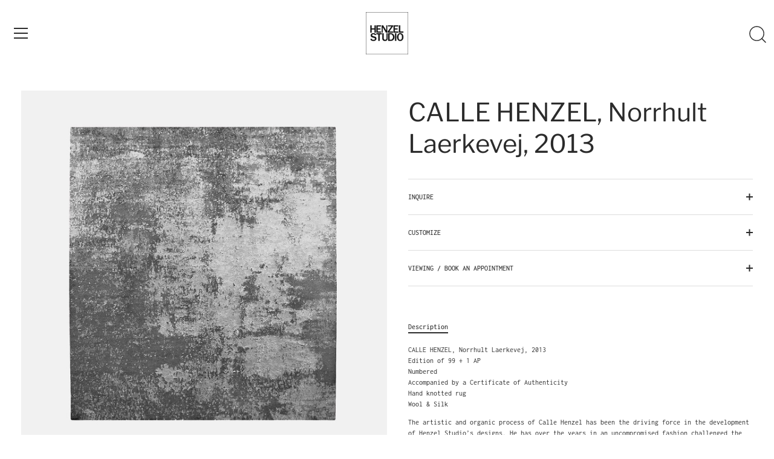

--- FILE ---
content_type: text/html; charset=utf-8
request_url: https://henzelstudio.com/products/calle-henzel-norrhult-laerkevej-2013
body_size: 49571
content:















<!doctype html>
<html class="no-js" lang="en">
<head>
<!-- Google tag (gtag.js) -->
<script async src="https://www.googletagmanager.com/gtag/js?id=AW-929860219"></script>
<script>
  window.dataLayer = window.dataLayer || [];
  function gtag(){dataLayer.push(arguments);}
  gtag('js', new Date());

  gtag('config', 'AW-929860219');
</script>








  <!-- Showcase 6.0.0 -->

  <meta charset="utf-8" />
<meta name="viewport" content="width=device-width,initial-scale=1.0" />
<meta http-equiv="X-UA-Compatible" content="IE=edge">

<link rel="preconnect" href="https://cdn.shopify.com" crossorigin>
<link rel="preconnect" href="https://fonts.shopify.com" crossorigin>
<link rel="preconnect" href="https://monorail-edge.shopifysvc.com"><link rel="preload" as="font" href="//henzelstudio.com/cdn/fonts/inconsolata/inconsolata_n4.8e0be9241e16b6e6311249bed21adcbee343bcd1.woff2" type="font/woff2" crossorigin><link rel="preload" as="font" href="//henzelstudio.com/cdn/fonts/libre_franklin/librefranklin_n4.a9b0508e1ffb743a0fd6d0614768959c54a27d86.woff2" type="font/woff2" crossorigin><link rel="preload" as="font" href="//henzelstudio.com/cdn/fonts/libre_franklin/librefranklin_n4.a9b0508e1ffb743a0fd6d0614768959c54a27d86.woff2" type="font/woff2" crossorigin><link rel="preload" as="font" href="//henzelstudio.com/cdn/fonts/libre_franklin/librefranklin_n4.a9b0508e1ffb743a0fd6d0614768959c54a27d86.woff2" type="font/woff2" crossorigin><link rel="preload" href="//henzelstudio.com/cdn/shop/t/12/assets/vendor.min.js?v=36987075639955835061683257539" as="script">
<link rel="preload" href="//henzelstudio.com/cdn/shop/t/12/assets/theme.js?v=80692726413235377711742983192" as="script"><link rel="canonical" href="https://henzelstudio.com/products/calle-henzel-norrhult-laerkevej-2013" /><link rel="icon" href="//henzelstudio.com/cdn/shop/files/LOGO_HENZEL_STUDIO_COLLABORATIONS_e3398cbf-572f-4927-8431-dffee1513850.jpg?crop=center&height=48&v=1681497596&width=48" type="image/jpg"><meta name="description" content="The organic and artistic process of Calle Henzel has been the driving force in the development of Henzel Studio’s designs. He has over the years in an uncompromised fashion challenged the traditional conventions of subject matter, shape, finishings and special treatments as a result of painstaking research that includes vintage treatments, intricate surface compositions and even natural erosion – methodologies that further blur the distinction between art and design.">
<style>
    @font-face {
  font-family: Inconsolata;
  font-weight: 400;
  font-style: normal;
  font-display: swap;
  src: url("//henzelstudio.com/cdn/fonts/inconsolata/inconsolata_n4.8e0be9241e16b6e6311249bed21adcbee343bcd1.woff2") format("woff2"),
       url("//henzelstudio.com/cdn/fonts/inconsolata/inconsolata_n4.c913b3219f7cc7a03a6565e54733068641b83be2.woff") format("woff");
}

    @font-face {
  font-family: Inconsolata;
  font-weight: 500;
  font-style: normal;
  font-display: swap;
  src: url("//henzelstudio.com/cdn/fonts/inconsolata/inconsolata_n5.e75d0ad11eabfd050f75a39b047b35fb05e20ad0.woff2") format("woff2"),
       url("//henzelstudio.com/cdn/fonts/inconsolata/inconsolata_n5.9469412c1f55995166e925edb8a8bdefc03ff58c.woff") format("woff");
}

    @font-face {
  font-family: Inconsolata;
  font-weight: 600;
  font-style: normal;
  font-display: swap;
  src: url("//henzelstudio.com/cdn/fonts/inconsolata/inconsolata_n6.b72387748c6043d722972c9954070e2484b3fbe3.woff2") format("woff2"),
       url("//henzelstudio.com/cdn/fonts/inconsolata/inconsolata_n6.8813d85142c76f02786f16a2089929353d896b8a.woff") format("woff");
}

    @font-face {
  font-family: Inconsolata;
  font-weight: 700;
  font-style: normal;
  font-display: swap;
  src: url("//henzelstudio.com/cdn/fonts/inconsolata/inconsolata_n7.42ffb2ea5578e6e88edd291e392dab233d946720.woff2") format("woff2"),
       url("//henzelstudio.com/cdn/fonts/inconsolata/inconsolata_n7.f8fd13bf56b4d5d5891a97e9dc61ee446a880def.woff") format("woff");
}

    
    
    @font-face {
  font-family: "Libre Franklin";
  font-weight: 400;
  font-style: normal;
  font-display: swap;
  src: url("//henzelstudio.com/cdn/fonts/libre_franklin/librefranklin_n4.a9b0508e1ffb743a0fd6d0614768959c54a27d86.woff2") format("woff2"),
       url("//henzelstudio.com/cdn/fonts/libre_franklin/librefranklin_n4.948f6f27caf8552b1a9560176e3f14eeb2c6f202.woff") format("woff");
}

    @font-face {
  font-family: "Libre Franklin";
  font-weight: 400;
  font-style: normal;
  font-display: swap;
  src: url("//henzelstudio.com/cdn/fonts/libre_franklin/librefranklin_n4.a9b0508e1ffb743a0fd6d0614768959c54a27d86.woff2") format("woff2"),
       url("//henzelstudio.com/cdn/fonts/libre_franklin/librefranklin_n4.948f6f27caf8552b1a9560176e3f14eeb2c6f202.woff") format("woff");
}

    @font-face {
  font-family: "Libre Franklin";
  font-weight: 400;
  font-style: normal;
  font-display: swap;
  src: url("//henzelstudio.com/cdn/fonts/libre_franklin/librefranklin_n4.a9b0508e1ffb743a0fd6d0614768959c54a27d86.woff2") format("woff2"),
       url("//henzelstudio.com/cdn/fonts/libre_franklin/librefranklin_n4.948f6f27caf8552b1a9560176e3f14eeb2c6f202.woff") format("woff");
}

  </style>

  <meta name="theme-color" content="#2b2b2b">

  <title>Henzel Studio | Contemporary Rugs</title>
<meta name="description" content="Handcrafted rugs by Calle Henzel and select artists for contemporary interiors and luxury spaces.">


  <meta property="og:site_name" content="Henzel Studio - The Leading Art Rug Company / © / ® / ™ The Andy Warhol Foundation for the Visual Arts, Inc">
<meta property="og:url" content="https://henzelstudio.com/products/calle-henzel-norrhult-laerkevej-2013">
<meta property="og:title" content="CALLE HENZEL, Norrhult Laerkevej, 2013">
<meta property="og:type" content="product">
<meta property="og:description" content="The organic and artistic process of Calle Henzel has been the driving force in the development of Henzel Studio’s designs. He has over the years in an uncompromised fashion challenged the traditional conventions of subject matter, shape, finishings and special treatments as a result of painstaking research that includes vintage treatments, intricate surface compositions and even natural erosion – methodologies that further blur the distinction between art and design."><meta property="og:image" content="http://henzelstudio.com/cdn/shop/products/HenzelStudioNorrhultLaerkevejOriginal_1200x1200.jpg?v=1681744338">
  <meta property="og:image:secure_url" content="https://henzelstudio.com/cdn/shop/products/HenzelStudioNorrhultLaerkevejOriginal_1200x1200.jpg?v=1681744338">
  <meta property="og:image:width" content="1300">
  <meta property="og:image:height" content="1300"><meta property="og:price:amount" content="10.000,00">
  <meta property="og:price:currency" content="EUR"><meta name="twitter:card" content="summary_large_image">
<meta name="twitter:title" content="CALLE HENZEL, Norrhult Laerkevej, 2013">
<meta name="twitter:description" content="The organic and artistic process of Calle Henzel has been the driving force in the development of Henzel Studio’s designs. He has over the years in an uncompromised fashion challenged the traditional conventions of subject matter, shape, finishings and special treatments as a result of painstaking research that includes vintage treatments, intricate surface compositions and even natural erosion – methodologies that further blur the distinction between art and design.">


  <style data-shopify>
    :root {
      --viewport-height: 100vh;
      --viewport-height-first-section: 100vh;
      --nav-height: 0;
    }
  </style>

  <link href="//henzelstudio.com/cdn/shop/t/12/assets/styles.css?v=82680803892905482361759342539" rel="stylesheet" type="text/css" media="all" />

  
  <script>window.performance && window.performance.mark && window.performance.mark('shopify.content_for_header.start');</script><meta id="shopify-digital-wallet" name="shopify-digital-wallet" content="/27260518445/digital_wallets/dialog">
<meta name="shopify-checkout-api-token" content="d45754cbca3d3a46add993ce634d88d5">
<meta id="in-context-paypal-metadata" data-shop-id="27260518445" data-venmo-supported="false" data-environment="production" data-locale="en_US" data-paypal-v4="true" data-currency="EUR">
<link rel="alternate" type="application/json+oembed" href="https://henzelstudio.com/products/calle-henzel-norrhult-laerkevej-2013.oembed">
<script async="async" src="/checkouts/internal/preloads.js?locale=en-DE"></script>
<link rel="preconnect" href="https://shop.app" crossorigin="anonymous">
<script async="async" src="https://shop.app/checkouts/internal/preloads.js?locale=en-DE&shop_id=27260518445" crossorigin="anonymous"></script>
<script id="apple-pay-shop-capabilities" type="application/json">{"shopId":27260518445,"countryCode":"SE","currencyCode":"EUR","merchantCapabilities":["supports3DS"],"merchantId":"gid:\/\/shopify\/Shop\/27260518445","merchantName":"Henzel Studio - The Leading Art Rug Company \/ © \/ ® \/ ™ The Andy Warhol Foundation for the Visual Arts, Inc","requiredBillingContactFields":["postalAddress","email"],"requiredShippingContactFields":["postalAddress","email"],"shippingType":"shipping","supportedNetworks":["visa","maestro","masterCard","amex"],"total":{"type":"pending","label":"Henzel Studio - The Leading Art Rug Company \/ © \/ ® \/ ™ The Andy Warhol Foundation for the Visual Arts, Inc","amount":"1.00"},"shopifyPaymentsEnabled":true,"supportsSubscriptions":true}</script>
<script id="shopify-features" type="application/json">{"accessToken":"d45754cbca3d3a46add993ce634d88d5","betas":["rich-media-storefront-analytics"],"domain":"henzelstudio.com","predictiveSearch":true,"shopId":27260518445,"locale":"en"}</script>
<script>var Shopify = Shopify || {};
Shopify.shop = "henzel-studio.myshopify.com";
Shopify.locale = "en";
Shopify.currency = {"active":"EUR","rate":"1.0"};
Shopify.country = "DE";
Shopify.theme = {"name":"Showcase_TH_05_05_2023 ","id":149067333966,"schema_name":"Showcase","schema_version":"6.0.0","theme_store_id":677,"role":"main"};
Shopify.theme.handle = "null";
Shopify.theme.style = {"id":null,"handle":null};
Shopify.cdnHost = "henzelstudio.com/cdn";
Shopify.routes = Shopify.routes || {};
Shopify.routes.root = "/";</script>
<script type="module">!function(o){(o.Shopify=o.Shopify||{}).modules=!0}(window);</script>
<script>!function(o){function n(){var o=[];function n(){o.push(Array.prototype.slice.apply(arguments))}return n.q=o,n}var t=o.Shopify=o.Shopify||{};t.loadFeatures=n(),t.autoloadFeatures=n()}(window);</script>
<script>
  window.ShopifyPay = window.ShopifyPay || {};
  window.ShopifyPay.apiHost = "shop.app\/pay";
  window.ShopifyPay.redirectState = null;
</script>
<script id="shop-js-analytics" type="application/json">{"pageType":"product"}</script>
<script defer="defer" async type="module" src="//henzelstudio.com/cdn/shopifycloud/shop-js/modules/v2/client.init-shop-cart-sync_BApSsMSl.en.esm.js"></script>
<script defer="defer" async type="module" src="//henzelstudio.com/cdn/shopifycloud/shop-js/modules/v2/chunk.common_CBoos6YZ.esm.js"></script>
<script type="module">
  await import("//henzelstudio.com/cdn/shopifycloud/shop-js/modules/v2/client.init-shop-cart-sync_BApSsMSl.en.esm.js");
await import("//henzelstudio.com/cdn/shopifycloud/shop-js/modules/v2/chunk.common_CBoos6YZ.esm.js");

  window.Shopify.SignInWithShop?.initShopCartSync?.({"fedCMEnabled":true,"windoidEnabled":true});

</script>
<script>
  window.Shopify = window.Shopify || {};
  if (!window.Shopify.featureAssets) window.Shopify.featureAssets = {};
  window.Shopify.featureAssets['shop-js'] = {"shop-cart-sync":["modules/v2/client.shop-cart-sync_DJczDl9f.en.esm.js","modules/v2/chunk.common_CBoos6YZ.esm.js"],"init-fed-cm":["modules/v2/client.init-fed-cm_BzwGC0Wi.en.esm.js","modules/v2/chunk.common_CBoos6YZ.esm.js"],"init-windoid":["modules/v2/client.init-windoid_BS26ThXS.en.esm.js","modules/v2/chunk.common_CBoos6YZ.esm.js"],"shop-cash-offers":["modules/v2/client.shop-cash-offers_DthCPNIO.en.esm.js","modules/v2/chunk.common_CBoos6YZ.esm.js","modules/v2/chunk.modal_Bu1hFZFC.esm.js"],"shop-button":["modules/v2/client.shop-button_D_JX508o.en.esm.js","modules/v2/chunk.common_CBoos6YZ.esm.js"],"init-shop-email-lookup-coordinator":["modules/v2/client.init-shop-email-lookup-coordinator_DFwWcvrS.en.esm.js","modules/v2/chunk.common_CBoos6YZ.esm.js"],"shop-toast-manager":["modules/v2/client.shop-toast-manager_tEhgP2F9.en.esm.js","modules/v2/chunk.common_CBoos6YZ.esm.js"],"shop-login-button":["modules/v2/client.shop-login-button_DwLgFT0K.en.esm.js","modules/v2/chunk.common_CBoos6YZ.esm.js","modules/v2/chunk.modal_Bu1hFZFC.esm.js"],"avatar":["modules/v2/client.avatar_BTnouDA3.en.esm.js"],"init-shop-cart-sync":["modules/v2/client.init-shop-cart-sync_BApSsMSl.en.esm.js","modules/v2/chunk.common_CBoos6YZ.esm.js"],"pay-button":["modules/v2/client.pay-button_BuNmcIr_.en.esm.js","modules/v2/chunk.common_CBoos6YZ.esm.js"],"init-shop-for-new-customer-accounts":["modules/v2/client.init-shop-for-new-customer-accounts_DrjXSI53.en.esm.js","modules/v2/client.shop-login-button_DwLgFT0K.en.esm.js","modules/v2/chunk.common_CBoos6YZ.esm.js","modules/v2/chunk.modal_Bu1hFZFC.esm.js"],"init-customer-accounts-sign-up":["modules/v2/client.init-customer-accounts-sign-up_TlVCiykN.en.esm.js","modules/v2/client.shop-login-button_DwLgFT0K.en.esm.js","modules/v2/chunk.common_CBoos6YZ.esm.js","modules/v2/chunk.modal_Bu1hFZFC.esm.js"],"shop-follow-button":["modules/v2/client.shop-follow-button_C5D3XtBb.en.esm.js","modules/v2/chunk.common_CBoos6YZ.esm.js","modules/v2/chunk.modal_Bu1hFZFC.esm.js"],"checkout-modal":["modules/v2/client.checkout-modal_8TC_1FUY.en.esm.js","modules/v2/chunk.common_CBoos6YZ.esm.js","modules/v2/chunk.modal_Bu1hFZFC.esm.js"],"init-customer-accounts":["modules/v2/client.init-customer-accounts_C0Oh2ljF.en.esm.js","modules/v2/client.shop-login-button_DwLgFT0K.en.esm.js","modules/v2/chunk.common_CBoos6YZ.esm.js","modules/v2/chunk.modal_Bu1hFZFC.esm.js"],"lead-capture":["modules/v2/client.lead-capture_Cq0gfm7I.en.esm.js","modules/v2/chunk.common_CBoos6YZ.esm.js","modules/v2/chunk.modal_Bu1hFZFC.esm.js"],"shop-login":["modules/v2/client.shop-login_BmtnoEUo.en.esm.js","modules/v2/chunk.common_CBoos6YZ.esm.js","modules/v2/chunk.modal_Bu1hFZFC.esm.js"],"payment-terms":["modules/v2/client.payment-terms_BHOWV7U_.en.esm.js","modules/v2/chunk.common_CBoos6YZ.esm.js","modules/v2/chunk.modal_Bu1hFZFC.esm.js"]};
</script>
<script>(function() {
  var isLoaded = false;
  function asyncLoad() {
    if (isLoaded) return;
    isLoaded = true;
    var urls = ["https:\/\/cdn.shopify.com\/s\/files\/1\/0272\/6051\/8445\/t\/12\/assets\/callforprice_install.js?v=1683860705\u0026shop=henzel-studio.myshopify.com","https:\/\/tools.luckyorange.com\/core\/lo.js?site-id=4cc33cf5\u0026shop=henzel-studio.myshopify.com"];
    for (var i = 0; i < urls.length; i++) {
      var s = document.createElement('script');
      s.type = 'text/javascript';
      s.async = true;
      s.src = urls[i];
      var x = document.getElementsByTagName('script')[0];
      x.parentNode.insertBefore(s, x);
    }
  };
  if(window.attachEvent) {
    window.attachEvent('onload', asyncLoad);
  } else {
    window.addEventListener('load', asyncLoad, false);
  }
})();</script>
<script id="__st">var __st={"a":27260518445,"offset":3600,"reqid":"914b7eac-9ce8-447f-8dd9-d773def0571d-1768873707","pageurl":"henzelstudio.com\/products\/calle-henzel-norrhult-laerkevej-2013","u":"d46d6cc3e34a","p":"product","rtyp":"product","rid":8368731783502};</script>
<script>window.ShopifyPaypalV4VisibilityTracking = true;</script>
<script id="captcha-bootstrap">!function(){'use strict';const t='contact',e='account',n='new_comment',o=[[t,t],['blogs',n],['comments',n],[t,'customer']],c=[[e,'customer_login'],[e,'guest_login'],[e,'recover_customer_password'],[e,'create_customer']],r=t=>t.map((([t,e])=>`form[action*='/${t}']:not([data-nocaptcha='true']) input[name='form_type'][value='${e}']`)).join(','),a=t=>()=>t?[...document.querySelectorAll(t)].map((t=>t.form)):[];function s(){const t=[...o],e=r(t);return a(e)}const i='password',u='form_key',d=['recaptcha-v3-token','g-recaptcha-response','h-captcha-response',i],f=()=>{try{return window.sessionStorage}catch{return}},m='__shopify_v',_=t=>t.elements[u];function p(t,e,n=!1){try{const o=window.sessionStorage,c=JSON.parse(o.getItem(e)),{data:r}=function(t){const{data:e,action:n}=t;return t[m]||n?{data:e,action:n}:{data:t,action:n}}(c);for(const[e,n]of Object.entries(r))t.elements[e]&&(t.elements[e].value=n);n&&o.removeItem(e)}catch(o){console.error('form repopulation failed',{error:o})}}const l='form_type',E='cptcha';function T(t){t.dataset[E]=!0}const w=window,h=w.document,L='Shopify',v='ce_forms',y='captcha';let A=!1;((t,e)=>{const n=(g='f06e6c50-85a8-45c8-87d0-21a2b65856fe',I='https://cdn.shopify.com/shopifycloud/storefront-forms-hcaptcha/ce_storefront_forms_captcha_hcaptcha.v1.5.2.iife.js',D={infoText:'Protected by hCaptcha',privacyText:'Privacy',termsText:'Terms'},(t,e,n)=>{const o=w[L][v],c=o.bindForm;if(c)return c(t,g,e,D).then(n);var r;o.q.push([[t,g,e,D],n]),r=I,A||(h.body.append(Object.assign(h.createElement('script'),{id:'captcha-provider',async:!0,src:r})),A=!0)});var g,I,D;w[L]=w[L]||{},w[L][v]=w[L][v]||{},w[L][v].q=[],w[L][y]=w[L][y]||{},w[L][y].protect=function(t,e){n(t,void 0,e),T(t)},Object.freeze(w[L][y]),function(t,e,n,w,h,L){const[v,y,A,g]=function(t,e,n){const i=e?o:[],u=t?c:[],d=[...i,...u],f=r(d),m=r(i),_=r(d.filter((([t,e])=>n.includes(e))));return[a(f),a(m),a(_),s()]}(w,h,L),I=t=>{const e=t.target;return e instanceof HTMLFormElement?e:e&&e.form},D=t=>v().includes(t);t.addEventListener('submit',(t=>{const e=I(t);if(!e)return;const n=D(e)&&!e.dataset.hcaptchaBound&&!e.dataset.recaptchaBound,o=_(e),c=g().includes(e)&&(!o||!o.value);(n||c)&&t.preventDefault(),c&&!n&&(function(t){try{if(!f())return;!function(t){const e=f();if(!e)return;const n=_(t);if(!n)return;const o=n.value;o&&e.removeItem(o)}(t);const e=Array.from(Array(32),(()=>Math.random().toString(36)[2])).join('');!function(t,e){_(t)||t.append(Object.assign(document.createElement('input'),{type:'hidden',name:u})),t.elements[u].value=e}(t,e),function(t,e){const n=f();if(!n)return;const o=[...t.querySelectorAll(`input[type='${i}']`)].map((({name:t})=>t)),c=[...d,...o],r={};for(const[a,s]of new FormData(t).entries())c.includes(a)||(r[a]=s);n.setItem(e,JSON.stringify({[m]:1,action:t.action,data:r}))}(t,e)}catch(e){console.error('failed to persist form',e)}}(e),e.submit())}));const S=(t,e)=>{t&&!t.dataset[E]&&(n(t,e.some((e=>e===t))),T(t))};for(const o of['focusin','change'])t.addEventListener(o,(t=>{const e=I(t);D(e)&&S(e,y())}));const B=e.get('form_key'),M=e.get(l),P=B&&M;t.addEventListener('DOMContentLoaded',(()=>{const t=y();if(P)for(const e of t)e.elements[l].value===M&&p(e,B);[...new Set([...A(),...v().filter((t=>'true'===t.dataset.shopifyCaptcha))])].forEach((e=>S(e,t)))}))}(h,new URLSearchParams(w.location.search),n,t,e,['guest_login'])})(!0,!0)}();</script>
<script integrity="sha256-4kQ18oKyAcykRKYeNunJcIwy7WH5gtpwJnB7kiuLZ1E=" data-source-attribution="shopify.loadfeatures" defer="defer" src="//henzelstudio.com/cdn/shopifycloud/storefront/assets/storefront/load_feature-a0a9edcb.js" crossorigin="anonymous"></script>
<script crossorigin="anonymous" defer="defer" src="//henzelstudio.com/cdn/shopifycloud/storefront/assets/shopify_pay/storefront-65b4c6d7.js?v=20250812"></script>
<script data-source-attribution="shopify.dynamic_checkout.dynamic.init">var Shopify=Shopify||{};Shopify.PaymentButton=Shopify.PaymentButton||{isStorefrontPortableWallets:!0,init:function(){window.Shopify.PaymentButton.init=function(){};var t=document.createElement("script");t.src="https://henzelstudio.com/cdn/shopifycloud/portable-wallets/latest/portable-wallets.en.js",t.type="module",document.head.appendChild(t)}};
</script>
<script data-source-attribution="shopify.dynamic_checkout.buyer_consent">
  function portableWalletsHideBuyerConsent(e){var t=document.getElementById("shopify-buyer-consent"),n=document.getElementById("shopify-subscription-policy-button");t&&n&&(t.classList.add("hidden"),t.setAttribute("aria-hidden","true"),n.removeEventListener("click",e))}function portableWalletsShowBuyerConsent(e){var t=document.getElementById("shopify-buyer-consent"),n=document.getElementById("shopify-subscription-policy-button");t&&n&&(t.classList.remove("hidden"),t.removeAttribute("aria-hidden"),n.addEventListener("click",e))}window.Shopify?.PaymentButton&&(window.Shopify.PaymentButton.hideBuyerConsent=portableWalletsHideBuyerConsent,window.Shopify.PaymentButton.showBuyerConsent=portableWalletsShowBuyerConsent);
</script>
<script data-source-attribution="shopify.dynamic_checkout.cart.bootstrap">document.addEventListener("DOMContentLoaded",(function(){function t(){return document.querySelector("shopify-accelerated-checkout-cart, shopify-accelerated-checkout")}if(t())Shopify.PaymentButton.init();else{new MutationObserver((function(e,n){t()&&(Shopify.PaymentButton.init(),n.disconnect())})).observe(document.body,{childList:!0,subtree:!0})}}));
</script>
<link id="shopify-accelerated-checkout-styles" rel="stylesheet" media="screen" href="https://henzelstudio.com/cdn/shopifycloud/portable-wallets/latest/accelerated-checkout-backwards-compat.css" crossorigin="anonymous">
<style id="shopify-accelerated-checkout-cart">
        #shopify-buyer-consent {
  margin-top: 1em;
  display: inline-block;
  width: 100%;
}

#shopify-buyer-consent.hidden {
  display: none;
}

#shopify-subscription-policy-button {
  background: none;
  border: none;
  padding: 0;
  text-decoration: underline;
  font-size: inherit;
  cursor: pointer;
}

#shopify-subscription-policy-button::before {
  box-shadow: none;
}

      </style>

<script>window.performance && window.performance.mark && window.performance.mark('shopify.content_for_header.end');</script>
  <!-- "snippets/shogun-products.liquid" was not rendered, the associated app was uninstalled -->


  <script>
    document.documentElement.className = document.documentElement.className.replace('no-js', 'js');
    window.theme = window.theme || {};
    
      theme.money_format_with_code_preference = "€{{amount_with_comma_separator}}";
    
    theme.money_format = "€{{amount_with_comma_separator}}";
    theme.money_container = '.theme-money';
    theme.strings = {
      previous: "Previous",
      next: "Next",
      close: "Close",
      addressError: "Error looking up that address",
      addressNoResults: "No results for that address",
      addressQueryLimit: "You have exceeded the Google API usage limit. Consider upgrading to a \u003ca href=\"https:\/\/developers.google.com\/maps\/premium\/usage-limits\"\u003ePremium Plan\u003c\/a\u003e.",
      authError: "There was a problem authenticating your Google Maps API Key.",
      back: "Back",
      cartConfirmation: "You must agree to the terms and conditions before continuing.",
      loadMore: "Load more",
      infiniteScrollNoMore: "No more results",
      priceNonExistent: "Unavailable",
      buttonDefault: "Add to Cart",
      buttonPreorder: "Pre-order",
      buttonNoStock: "Out of stock",
      buttonNoVariant: "Unavailable",
      variantNoStock: "Sold out",
      unitPriceSeparator: " \/ ",
      colorBoxPrevious: "Previous",
      colorBoxNext: "Next",
      colorBoxClose: "Close",
      navigateHome: "Home",
      productAddingToCart: "Adding",
      productAddedToCart: "Added to cart",
      popupWasAdded: "was added to your cart",
      popupCheckout: "Checkout",
      popupContinueShopping: "Continue shopping",
      onlyXLeft: "[[ quantity ]] in stock",
      priceSoldOut: "Sold Out",
      inventoryLowStock: "Low stock",
      inventoryInStock: "In stock",
      loading: "Loading...",
      viewCart: "View cart",
      page: "Page {{ page }}",
      imageSlider: "Image slider",
      clearAll: "Clear all"
    };
    theme.routes = {
      root_url: '/',
      cart_url: '/cart',
      cart_add_url: '/cart/add',
      checkout: '/checkout'
    };
    theme.settings = {
      animationEnabledDesktop: true,
      animationEnabledMobile: true
    };

    theme.checkViewportFillers = function(){
      var toggleState = false;
      var elPageContent = document.getElementById('page-content');
      if(elPageContent) {
        var elOverlapSection = elPageContent.querySelector('.header-overlap-section');
        if (elOverlapSection) {
          var padding = parseInt(getComputedStyle(elPageContent).getPropertyValue('padding-top'));
          toggleState = ((Math.round(elOverlapSection.offsetTop) - padding) === 0);
        }
      }
      if(toggleState) {
        document.getElementsByTagName('body')[0].classList.add('header-section-overlap');
      } else {
        document.getElementsByTagName('body')[0].classList.remove('header-section-overlap');
      }
    };

    theme.assessAltLogo = function(){
      var elsOverlappers = document.querySelectorAll('.needs-alt-logo');
      var useAltLogo = false;
      if(elsOverlappers.length) {
        var elSiteControl = document.querySelector('#site-control');
        var elSiteControlInner = document.querySelector('#site-control .site-control__inner');
        var headerMid = elSiteControlInner.offsetTop + elSiteControl.offsetTop + elSiteControlInner.offsetHeight / 2;
        Array.prototype.forEach.call(elsOverlappers, function(el, i){
          var thisTop = el.getBoundingClientRect().top;
          var thisBottom = thisTop + el.offsetHeight;
          if(headerMid > thisTop && headerMid < thisBottom) {
            useAltLogo = true;
            return false;
          }
        });
      }
      if(useAltLogo) {
        document.getElementsByTagName('body')[0].classList.add('use-alt-logo');
      } else {
        document.getElementsByTagName('body')[0].classList.remove('use-alt-logo');
      }
    };
  </script>








<script type='text/javascript'>

var lang_metafield = '{"translate_language_name":"en","trans_call_for_price_label":"INQUIRY","trans_phone_no_label":"Call for Price:","trans_whatsapp_message":"Hi {store_name} I am interested in this product. {product_url}. Price please ?","trans_whatsapp_label":"","trans_contact_form_heading":"","trans_name_label":"NAME","trans_error_name_label":"Please fill out this fields.","trans_email_label":"EMAIL","trans_error_email_label":"Please fill out valid this fields.","trans_phone_label":"PHONE #","trans_error_phone_label":"Please fill out valid this fields.","trans_comment_label":"MESSAGE / CUSTOM INQUIRY","trans_error_comment_label":"Please fill out this fields.","trans_submit_label":"SEND","trans_unavailable_label":"Unavailable","trans_thankyou_header":"Success","trans_thankyou_msg":"Your Request Submitted Successfully."}';

if (lang_metafield=='') { 
	lang_metafield = JSON.parse('{"translate_language_name":"en","trans_call_for_price_label":"INQUIRY","trans_phone_no_label":"Call for Price:","trans_whatsapp_message":"Hi {store_name} I am interested in this product. {product_url}. Price please ?","trans_whatsapp_label":"","trans_contact_form_heading":"","trans_name_label":"NAME","trans_error_name_label":"Please fill out this fields.","trans_email_label":"EMAIL","trans_error_email_label":"Please fill out valid this fields.","trans_phone_label":"PHONE #","trans_error_phone_label":"Please fill out valid this fields.","trans_comment_label":"MESSAGE / CUSTOM INQUIRY","trans_error_comment_label":"Please fill out this fields.","trans_submit_label":"SEND","trans_unavailable_label":"Unavailable","trans_thankyou_header":"Success","trans_thankyou_msg":"Your Request Submitted Successfully."}');
}
else{
	lang_metafield =JSON.parse('{"translate_language_name":"en","trans_call_for_price_label":"INQUIRY","trans_phone_no_label":"Call for Price:","trans_whatsapp_message":"Hi {store_name} I am interested in this product. {product_url}. Price please ?","trans_whatsapp_label":"","trans_contact_form_heading":"","trans_name_label":"NAME","trans_error_name_label":"Please fill out this fields.","trans_email_label":"EMAIL","trans_error_email_label":"Please fill out valid this fields.","trans_phone_label":"PHONE #","trans_error_phone_label":"Please fill out valid this fields.","trans_comment_label":"MESSAGE / CUSTOM INQUIRY","trans_error_comment_label":"Please fill out this fields.","trans_submit_label":"SEND","trans_unavailable_label":"Unavailable","trans_thankyou_header":"Success","trans_thankyou_msg":"Your Request Submitted Successfully."}');  
}

var handle_array = ["calle-henzel-alnarp-lose-control","calle-henzel-refshaleoen","amager-klerkegade","amager-mullholland","brage","christiania-paris-1966-devlin","dumba-soul-raw-ice-cut","humlebaek-flicker-way","norrhult-ferrer-edit","norrviken","osterbro-st-ives","shoreditch-tibberup","snekkersten-sierra-alta","taastrup-1951-doheny","vallerod-skylark","vesterbro-oriole-dr","untitled","ashley-bickerton-untitled-2018","avaf-ade-fonto-aquedando-forte-2018","bjarne-melgaard-untitled-01-2017","bjarne-melgaard-untitled-02-2017","bjarne-melgaard-untitled-03-2017","calle-henzel-coutinho-c3-2014","calle-henzel-coutinho-d4-2015","calle-henzel-coutinho-e2-2017","davidshall-nobu-edit","calle-henzel-essential-solid-w2-silver","kalix-night-frozen-cut","korsvik-night-edit","nausta-night-edit","copy-of-calle-henzel-nausta-night-edit-2017","nausta-silver-edit","nobu-black-ice-cut","p02-soda-denim-edit-2017","p06-ready-or-not-dornik-sketches-raw-ice-cut-2017","p199-gisele-bad-habits-raw-ice-cut-2017","calle-henzel-p203-dopamine-double-round-2017-2019","calle-henzel-p203-dopamine-double-2017-2019","calle-henzel-p209-botanic-karma-denim-edit-raw-ice-cut-2017","p92-daydreaming-da-lata-raw-ice-cut-2017","calle-henzel-p97-temporary-ferrer-rakei-edit-raw-ice-cut-2017","pollara","tired-little-one-g169","tired-little-one-s3","calle-henzel-trasher-edit-2019","untitled-bastad-cahuenga","uumaa-silver-edit","vietas-silver-frozen-cut","yeager-nobu-silver-edit","carsten-holler-mushroom-carpet-2018","douglas-gordon-untitled-2017","helmut-lang-untitled-2013","jack-pierson-automatic-drawing-2014","jack-pierson-goin-home-2018","jack-pierson-untitled-2018","jonathan-horowitz-rainbow-cross-for-two-2018","juergen-teller-vivienne-westwood-2009","jwan-yosef-duct-2019","jwan-yosef-masking-2018","lawrence-weiner-from-before-and-after-2018","leo-gabin-thirsty-thursday-2013","linder-linderama-2014","marilyn-minter-cracked-glass-2013","mickalene-thomas-candy-crush-2013","p07-in-common-excelsior-low-edit-2017","p203-dopamine-double-2017","sautus-night-black-edit","calle-henzel-alnarp-original-2015","calle-henzel-alnarp-w1-lose-control-petrol-2016","calle-henzel-essential-solid-w3-2009-2013","calle-henzel-essential-untitled-830-2009-2013","calle-henzel-essential-untitled-830-gold-2009-2013","calle-henzel-essential-untitled-834-silver-2009-2013","copy-of-calle-henzel-essential-untitled-834-silver-2009-2013","calle-henzel-untitled-frame-02-2013-2019","andy-warhol-marilyn-1967","andy-warhol-marilyn-1967-br-arvidsjaur-031b-2015","andy-warhol-marilyn-1967-br-arvidsjaur-031f-2015","andy-warhol-marilyn-1967-br-arvidsjaur-031g-2015","andy-warhol-marilyn-1967-br-arvidsjaur-031h-2015","andy-warhol-marilyn-1967-br-barivierra-031f-2015","andy-warhol-i-love-your-kiss-forever-forever-1967","andy-warhol-marilyn-1967-br-barivierra-031b-2015","andy-warhol-marilyn-1967-br-barivierra-031c-2015","andy-warhol-marilyn-1967-br-barivierra-031e-2015","andy-warhol-marilyn-maquette-c-1967-108","andy-warhol-marilyn-maquette-c-1967","andy-warhol-marilyn-maquette-c-1967-122","calle-henzel-brittatorp-2018","calle-henzel-dumba-soul-raw-ice-cut-2018","calle-henzel-dybensgade-2019","calle-henzel-engelholm-nobu-dusky-orchid-2018","calle-henzel-engelholm-nobu-edit-2009","calle-henzel-essunga-soul-2011-2019","calle-henzel-evedal-2013","calle-henzel-hagby-izzy-baz-edit-2013","calle-henzel-heda-coster-2014-2017","calle-henzel-kattvik-2013-2019","calle-henzel-klavre-night-sky-2013-2019","calle-henzel-lomma-e6-edit-2015","calle-henzel-musteryd-2017","calle-henzel-norrhult-ferrer-edit-2013-2019","calle-henzel-norrhult-laerkevej-raw-2013","calle-henzel-norrhult-original-2013","calle-henzel-ojaby-2011","calle-henzel-sanderyd-kiwanuka-garden-2012-2019","calle-henzel-skalderviken-2011-2018","calle-henzel-skummeslov-2010-2018","tom-of-finland-untitled-1977-1045","tom-of-finland-untitled-1978-0001","tom-of-finland-untitled-1982-0997","tom-of-finland-untitled-1979-1052","tom-of-finland-untitled-1989-0002","andy-warhol-marilyn-1967-br-akkajaur-night-2015","calle-henzel-nausta-gold-edit-2017","calle-henzel-nausta-taupe-edit-2017","calle-henzel-nobu-sulphur-edit-2009-2017","calle-henzel-nobu-silver-edit-2009-2017","calle-henzel-lassbyn-copper-edit-2009-2018","calle-henzel-lassbyn-copper-edit-2009-2017","calle-henzel-vietas-copper-edit-2017","marilyn-minter-twilight-2019","scott-campbell-lonely-2013","andy-warhol-marilyn-1967-br-tarfala-permafrost-night-edit-2015-qs","richard-prince-1-234-567-8910-2013","sanford-biggers-ibeji-duet-2019","tony-oursler-untitled-2019","robert-knoke-bruce-labruce-2014","wilhelm-sasnal-untitled-2014","richard-phillips-lip-biter-1999","olaf-breuning-black-and-white-people-pattern-2017","calle-henzel-untitled-soft-marble-ipanema-edit-2017","avaf-ade-fonto-aquedando-forte-2019","nan-goldin-wine-and-roses-2014","bjarne-melgaard-untitled-01-2017-qs-1","calle-henzel-kalix-night-edit-2015-qs","calle-henzel-nobu-black-ice-cut-2013-qs","calle-henzel-vietas-taupe-edit-2017-qs","helmut-lang-untitled-2013-qs","jack-pierson-goin-home-2018-qs","jonathan-horowitz-rainbow-cross-for-two-2018-qs","lawrence-weiner-from-before-and-after-2018-qs","copy-of-marilyn-minter-twilight-2019-qs","olaf-breuning-black-and-white-people-pattern-2017-qs","sanford-biggers-ibeji-duet-2019-qs","calle-henzel-nausta-sunstone-edit-2017","calle-henzel-nobu-burnt-orange-2013","calle-henzel-vietas-taupe-edit-2017","calle-henzel-lassbyn-copper-edit-handloom-2009-2017-qs","calle-henzel-lassbyn-sulphur-edit-handloom-2009-2017-qs","calle-henzel-nausta-gold-edit-handloom-2017-qs","calle-henzel-nausta-silver-edit-handloom-2017-qs","calle-henzel-tired-little-one-g169-handloom-2015-qs","calle-henzel-untitled-bastad-cahuenga-handloom-2019-qs","calle-henzel-untitled-soft-marble-ipanema-edit-2017-qs","calle-henzel-uumaa-silver-edit-handloom-2015-qs","sautus-night-black-edit-handloom-2014-qs","calle-henzel-mollosund-coral-sands-2015","copy-of-calle-henzel-tired-little-one-golden-prairie-2015","calle-henzel-tired-little-one-cashmere-smoke-2015","calle-henzel-yeager-nobu-purple-edit-2013-2019","calle-henzel-yeager-nobu-taupe-edit-2013-2019","calle-henzel-tired-little-one-cashmere-smoke-handloom-2015-qs","calle-henzel-tired-little-one-golden-prairie-handloom-2015-qs","calle-henzel-savona-night-edit-handloom-2011-2019-qs","calle-henzel-ballerup-closed-on-friday-edit-2019","calle-henzel-kastrup-closed-on-sunday-edit-2019","calle-henzel-lomma-w8-faded-edit-2019","calle-henzel-sturup-closed-on-monday-edit-2019","calle-henzel-klafrestrom-arizona-edit-2013-2019","calle-henzel-klafrestrom-cabello-edit-2013-2019","calle-henzel-refshaleoen-dawn-2011-2019","calle-henzel-refshaleoen-norrviken-edit-2011-2019","calle-henzel-tirup-closed-on-tuesday-edit-2019","patrick-church-untitled-01-2019","patrick-church-untitled-02-2019","patrick-church-untitled-03-2019","patrick-church-untitled-04-2019","patrick-church-untitled-05-2019","alserio-143-ugo-bassi-2015-2019","bosco-verticale-220-ugo-bassi-2015-2019","cola-montano-146-ugo-bassi-2015-2019","farini-166-ugo-bassi-isola-2015-2019","filippo-sassetti-661-ugo-bassi-isola-milan-2015-2020","spalato-210-ugo-bassi-isola-milan-2015-2020","strabone-200-ugo-bassi-isola-milan-2015-2020","via-lagosta-230-ugo-bassi-isola-milan-2015-2020","via-sebenico-196-ugo-bassi-isola-milan-2015-2020","volturno-163-ugo-bassi-isola-milan-2015-2020","calle-henzel-nausta-roselite-cobalt-2017","calle-henzel-pollara-cobalt-2017","calle-henzel-bjorkloven-cobalt-2008","calle-henzel-bjorkloven-mineral-blue-2008","calle-henzel-bjorkloven-napoli-cerise-2008","calle-henzel-bjorkloven-teal-haze-2008","calle-henzel-hoganas-cobalt-2008","calle-henzel-hoganas-manzoni-2008","calle-henzel-hoganas-grape-royale-2008","calle-henzel-pollara-grape-royale-2017","calle-henzel-essential-untitled-840-bistro-green-2009-2013","calle-henzel-calata-piliero-101-2020","calle-henzel-calata-piliero-102-2020","calle-henzel-calata-piliero-103-2020","calle-henzel-calatabiano-2016","calle-henzel-consolazione-2016","calle-henzel-essential-solid-w4-dried-moss-2009-2013","calle-henzel-berzelii-trasher-edit-maple-pea-2009-2019","calle-henzel-giacomo-garibaldi-2019","calle-henzel-giacomo-vito-2015","calle-henzel-giacomo-bazzi-2019","bernhard-willhelm-in-the-daylight-hours-of-the-26th-april-3000-2014","bernhard-willhelm-red-hot-modernismo-2014","bernhard-willhelm-starke-jungs-in-nieten-lack-und-leder-2014","bernhard-willhelm-there-goes-the-sun-2014","jwan-yosef-electrical-2018","andy-warhol-monograph","anselm-reyle-untitled-2014","ashley-bickerton-untitled-2019","bjarne-melgaard-monograph","calle-henzel-untitled-1956-2019","juergen-teller-woo-2014","mert-atlas-and-marcus-piggott-monograph","olaf-breuning-untitled-2019","richard-phillips-untitled-2014-art35","robert-knoke-kembra-pfahler-2012","robert-knoke-marc-jacobs-2016","robert-knoke-on-pink-the-kills-2007-2018","patrick-church-alloveryou-2019","patrick-church-alloveryou-2-2019","patrick-church-gemini-2019","patrick-church-getinline-2019","patrick-church-matilda-2019","calle-henzel-hagreda","calle-henzel-skeda","calle-henzel-rosdala-2010","calle-henzel-yxnanas-2010","tom-of-finland-untitled-1982-0981","mickalene-thomas-raquel-come-to-me-2019","calle-henzel-x-a-c-h-collective-alta-caletta-81-2020","calle-henzel-x-a-c-h-collective-alta-caletta-82-2020","calle-henzel-x-a-c-h-collective-aria-di-lupi-101-2020","calle-henzel-x-a-c-h-collective-aria-di-lupi-102-2020","calle-henzel-x-a-c-h-collective-cal-del-sette-701-2020","calle-henzel-x-a-c-h-collective-cal-del-sette-702-2020","calle-henzel-x-a-c-h-collective-cellere-102-2020","calle-henzel-x-a-c-h-collective-cilento-stella-303-2020","calle-henzel-x-a-c-h-collective-cilento-stella-304-2020","calle-henzel-x-a-c-h-collective-le-sassine-830-2020","calle-henzel-x-a-c-h-collective-nuoro-67-2020","calle-henzel-x-a-c-h-collective-nuoro-68-2020","calle-henzel-nausta-roselite-cobalt-handloom-2017","calle-henzel-tired-little-one-s3-handloom-2015","richard-prince-1-234-567-8910-2013-qs","marilyn-minter-cracked-glass-2014","tony-oursler-untitled-2020","calle-henzel-nausta-night-edit-handloom-2017","calle-henzel-vietas-silver-edit-handloom-2017","calle-henzel-hoganas-seneca-rock-handloom-2008-2020","calle-henzel-hoganas-silver-mink-handloom-2008-2020","calle-henzel-hoganas-sevilla-moss-handloom-2008-2020","andy-warhol-marilyn-maquette-c-1967-2015-aw03","andy-warhol-marilyn-maquette-c-1967-2015-aw04","andy-warhol-marilyn-maquette-c-1967-2015-aw07","andy-warhol-marilyn-maquette-c-1967-2015-aw08","anselm-reyle-untitled-2014-art01","anselm-reyle-untitled-2014-art02","anselm-reyle-untitled-2014-art03","anselm-reyle-untitled-2014-art64","ashley-bickerton-untitled-2019-art91","ashley-bickerton-untitled-2019-art92","avaf-butt-pillow-2014-art06","bjarne-melgaard-untitled-2018-art62","bjarne-melgaard-untitled-2018-art68","calle-henzel-untitled-1956-2019-art95","calle-henzel-untitled-1976-2019-art96","helmut-lang-untitled-2015-art26","helmut-lang-untitled-2015-art27","helmut-lang-untitled-2015-art28","jack-pierson-untitled-2014-art07","ack-pierson-untitled-2014-art08","juergen-teller-woo-2014-art10","juergen-teller-woo-2014-art11","jwan-yosef-untitled-2019-jy01","jwan-yosef-untitled-2019-jy02","jwan-yosef-untitled-2019-jy03","marilyn-minter-untitled-2015-art48","marilyn-minter-untitled-2015-art49","marilyn-minter-untitled-2019-mm01","marilyn-minter-untitled-2019-mm02","olaf-breuning-untitled-2019-art93","olaf-breuning-untitled-2019-art94","richard-phillips-untitled-2014-art33","richard-phillips-untitled-2014-art34","richard-phillips-untitled-2014-art35-1","robert-knoke-aa-bronson-2019-rk01","robert-knoke-liza-thorn-2019-rk01","scott-campbell-untitled-2014-art29","scott-campbell-untitled-2014-art30","scott-campbell-untitled-2014-art31","tom-of-finland-untitled-2014-art40","calle-henzel-x-a-c-h-collective-biasiotto-zuazo-821-2020","mickalene-thomas-clarivel-centered-2014","bernhard-willhelm-untitled-2014-art38","bernhard-willhelm-untitled-2014-art39","calle-henzel-vietas-gold-edit-handloom-2017","calle-henzel-bjorkloven-champagne-beige-handloom-2019-qs","calle-henzel-bjorkloven-gold-mist-handloom-2019-qs","calle-henzel-bjorkloven-plaza-taupe-handloom-2019-qs","calle-henzel-essential-solid-w4-dried-moss-2009-2014","andy-warhol-marilyn-maquette-c-1967-109","andy-warhol-marilyn-maquette-c-1967-110","andy-warhol-marilyn-1967-br-byske-031c-2015","calle-henzel-hoganas-scala-gold-piano-2020","calle-henzel-norrhult-laerkevej-original-2013","calle-henzel-notte-backar-2011-2019","calle-henzel-sinarpsdalen-2011-2019","calle-henzel-svalbo-2011-2019","calle-henzel-essunga-soul-2011-2020","calle-henzel-hillarp-2011-2019","breage-essunga-edit-2019-2020","calle-henzel-engelholm-nobu-faded-coral","calle-henzel-yxnanas-mono-edit","calle-henzel-lovisefred-2010-2020","calle-henzel-engelholm-skalderviken-2009-2020","calle-henzel-loderup-18-grader-edit-2020","calle-henzel-tired-little-one-white-handloom-2015-qs","calle-henzel-tired-little-one-aluminium-handloom-2015-qs","copy-of-calle-henzel-tired-little-one-white-handloom-2015-qs","calle-henzel-vietas-cinder-handloom-2017-qs","calle-henzel-tired-white-handloom-2015-qs","calle-henzel-tired-little-one-atmosphere-handloom-2015-qs","calle-henzel-ranvik-atmosphere-handloom-2021-qs","calle-henzel-tired-little-one-atmosphere-2015-qs","calle-henzel-vietas-cinder-2017-qs","jwan-yosef-duct-2019-qs","jwan-yosef-electrical-2019-qs","calle-henzel-giacomo-jazz-2020","calle-henzel-taastrup-1951-doheny-tired-edit-2010-2020","calle-henzel-nobu-black-ice-cut-tired-edit-2013-2020","calle-henzel-calata-piliero-201a-2020","calle-henzel-calata-piliero-302b-2020","calle-henzel-calata-piliero-403c-2020","calle-henzel-calata-piliero-504d-2020","calle-henzel-coutinho-via-marseille-edit-2020","calle-henzel-filippo-sassetti-restelli-edit-2015-2020","calle-henzel-kattvik-dellorso-edit-2013-2019","calle-henzel-nobu-black-ice-dustchiari-edit-2009-2019","calle-henzel-nobu-engelholm-vestone-edit-2009-2019","calle-henzel-norrhult-tapia-edit-2013","calle-henzel-norrhult-zuma-black-edit-2013","calle-henzel-snekkersten-puesta-patina-edit-2015-2020","calle-henzel-via-sebenico-m5-edit-2015-2020","calle-henzel-coutinho-canal-st-edit-2020","calle-henzel-snekkersten-vienta-edit-2015-2020","calle-henzel-vellinge-gigli-corba-edit-2011-2020","calle-henzel-gessie-carusu-edit-2011-2020","calle-henzel-mariefred-moscova-edit-2011-2020","calle-henzel-brage-jacopo-palma-edit-2019-2020","calle-henzel-christiania-troppo-sp66-edit-2015-2020","calle-henzel-caccini-raw-2015-2020","calle-henzel-castilian-la-presa-edit-2020","calle-henzel-castilian-las-alturas-edit-2020","calle-henzel-chelan-way-malaga-edit-2020","calle-henzel-chelan-way-malaga-edit-2021","calle-henzel-crisler-hillside-edit-2020","calle-henzel-crisler-sunset-edit-2020","calle-henzel-oak-point-dr-cahuenga-edit-2020","calle-henzel-nichols-canyon-del-zuro-2020","calle-henzel-oak-point-dr-la-brea-edit-2020","calle-henzel-nichols-canyon-marmont-edit-2020","calle-henzel-laurel-canyon-commack-edit-2020","calle-henzel-vista-oakshire-warbler-edit-2020","calle-henzel-laurel-canyon-jackson-edit-2020","calle-henzel-wilson-crescent-edit-2020","calle-henzel-wilson-havenhurst-edit-2020","calle-henzel-woodrow-alta-vista-raw-ice-cut-2020","calle-henzel-woodrow-caverna-raw-ice-cut-2020","calle-henzel-flicker-nightingale-dr-edit-2020","calle-henzel-flicker-sycamore-edit-2020","calle-henzel-flicker-wetherly-edit-2020","calle-henzel-flicker-wetherly-r6-edit-2020","calle-henzel-chelan-way-malaga-edit-r8-2020","calle-henzel-wilson-ferrer-edit-2020","calle-henzel-oak-point-dr-la-brea-edit-2021","calle-henzel-vista-oakshire-warbler-edit-2021","calle-henzel-oak-point-dr-cahuenga-edit-2021","calle-henzel-chelan-way-malaga-edit-r8-2021","calle-henzel-chelan-way-malaga-edit-2022","calle-henzel-castilian-la-presa-edit-2021","calle-henzel-castilian-las-alturas-edit-2021","calle-henzel-laurel-canyon-commack-edit-2021","calle-henzel-laurel-canyon-jackson-edit-2021","calle-henzel-wilson-crescent-edit-2021","calle-henzel-wilson-ferrer-edit-2021","calle-henzel-wilson-havenhurst-edit-2021","calle-henzel-crisler-sunset-edit-2021","calle-henzel-crisler-hillside-edit-2021","calle-henzel-flicker-nightingale-dr-edit-2021","calle-henzel-flicker-wetherly-edit-2021","calle-henzel-flicker-sycamore-edit-2021","calle-henzel-nichols-canyon-del-zuro-2021","calle-henzel-nichols-canyon-marmont-edit-2021","calle-henzel-woodrow-caverna-raw-ice-cut-2021","calle-henzel-oak-point-dr-cahuenga-edit","andy-warhol-marilyn-maquette-c-1967-124","ashley-bickerton-untitled-2019-art91-1","calle-henzel-x-a-c-h-collective-cilento-stella-312-2020","calle-henzel-bosco-verticale-garigliano-night-edit-2015-2020","calle-henzel-filippo-sassetti-verme-night-edit-2015-2021","calle-henzel-alserio-pastrengo-night-sky-edit-2015-2021","calle-henzel-via-sebenico-pola-night-sky-edit-2015-2021","calle-henzel-strabone-pollaiuolo-night-sky-edit-2015-2021","calle-henzel-vietas-stebbins-terrace-2017-qs","bjarne-melgaard-untitled-01-2017-qs","calle-henzel-calata-piliero-104-2021","calle-henzel-calata-piliero-105-2021","sautus-bronze-2014","sautus-silver-2014","sautus-taupe-2014","calle-henzel-sautus-berkeley-plaza-taupe-2014-qs","calle-henzel-engelholm-nobu-r1-edit-2009","copy-of-calle-henzel-lomma-w8-faded-edit-2015-2019","calle-henzel-brage-essunga-silver-edit-2019-2020","calle-henzel-engelholm-nobu-night-edit-2009-2018","calle-henzel-aby-refshaleoen-dawn-silver-edit-2011-2019","calle-henzel-alserio-pastrengo-night-sky-edit","calle-henzel-berge-night-edit-2017","calle-henzel-bosco-verticale-garigliano-night-sky-edit","calle-henzel-calata-piliero-901-night-edit","calle-henzel-castilian-la-presa-night-edit","calle-henzel-castilian-las-alturas-night-edit","calle-henzel-coutinho-trasher-night-edit-2014-2021","calle-henzel-engelholm-nobu-night-edit-2009-2019","calle-henzel-filippo-sassetti-verme-night-sky-edit-2015-2021","calle-henzel-flicker-sycamore-night-edit","calle-henzel-hoganas-night-edit-2008-2021","calle-henzel-kalix-night-edit","calle-henzel-kastrup-closed-on-saturday-night-edit","calle-henzel-kastrup-closed-on-saturday-r15-night-edit","calle-henzel-kastrup-closed-on-sunday-night-edit","calle-henzel-laurel-canyon-jackson-night-edit-2021","calle-henzel-nausta-night-edit","calle-henzel-nobu-black-ice-cut-tired-night-edit-2013-2020","calle-henzel-oak-point-la-brera-night-edit-2021","calle-henzel-strabone-pollaiuolo-night-sky-edit-2015-2022","calle-henzel-sturup-closed-on-thursday-night-edit","calle-henzel-tired-little-one-night-edit-2015-2021","calle-henzel-wilson-ferrer-night-edit","calle-henzel-wilson-havenhurst-night-edit","calle-henzel-woodrow-alta-vista-night-raw-ice-cut-2020","calle-henzel-yeager-night-edit-2013-2021","sautus-night-edit-2014","calle-henzel-aby-refshaleoen-night-edit","calle-henzel-alnarp-lose-control-night-edit","calle-henzel-berge-night-edit","calle-henzel-coutinho-trasher-night-edit","calle-henzel-engelholm-nobu-night-edit","calle-henzel-filippo-sassetti-verme-night-sky-edit","calle-henzel-flicker-nightingale-dr-night-edit","calle-henzel-hoganas-night-edit","calle-henzel-laurel-canyon-jackson-night-edit","calle-henzel-nobu-black-ice-cut-tired-night-edit","calle-henzel-oak-point-la-brera-night-edit","calle-henzel-sautus-night-edit","calle-henzel-shadow-hill-schuyler-night-edit","calle-henzel-shadow-hill-schuyler-ranvik-night-edit","calle-henzel-strabone-pollaiuolo-night-sky-edit","calle-henzel-tired-little-one-night-edit","calle-henzel-via-sebenico-pola-night-sky-edit","calle-henzel-woodrow-alta-vista-night-raw-ice-cut","calle-henzel-engelholm-nobu-night-edit-2009-2021","calle-henzel-giacomo-carla-ridge-2020-2021","calle-henzel-giacomo-haynes-ave-2020-2021","calle-henzel-bjorkloven-grey-2008","calle-henzel-sautus-night-edit-2015","calle-henzel-engelholm-nobu-angora-taupe-97-edit-2009","calle-henzel-engelholm-nobu-grey-93-edit-2009","calle-henzel-engelholm-nobu-silver-95-edit-2009","calle-henzel-nausta-night-edit-2017","calle-henzel-hoganas-night-edit-2008-2021-qs","calle-henzel-nausta-night-edit-2017-qs-1","calle-henzel-sautus-night-edit-2014-qs","calle-henzel-tired-little-one-night-edit-2015-2021-qs","calle-henzel-lomma-w8-faded-edit-2015-2019-qs","calle-henzel-tired-little-one-s3-2015-qs","calle-henzel-aria-di-lupi-103-2020","calle-henzel-berzelii-2009-2020","calle-henzel-berzelii-la-65-edit-2009-2020","calle-henzel-untitled-830-black-2009-2013-qs","calle-henzel-untitled-834-silver-2009-2013","calle-henzel-cilento-stella-110-2019","calle-henzel-cilento-stella-109-2019","calle-henzel-dries-abate-201-2020","calle-henzel-holy-hill-2020","calle-henzel-cilento-stella-107-2019","calle-henzel-alta-caletta-82-2020","calle-henzel-aria-di-lupi-101-2020","aria-di-lupi-102-2020","calle-henzel-biasiotto-zuazo-821-2020","calle-henzel-cal-del-sette-701-2020","calle-henzel-cal-del-sette-702-2020","calle-henzele-cellere-102-2020","calle-henzel-cilento-stella-303-2020","calle-henzel-holy-hill-hazen-edit-2020","calle-henzel-cilento-stella-304-2020","calle-henzel-le-sassine-830-2020","calle-henzel-del-pozzo-177-2020","kirk-millar-untitled-02","kirk-millar-untitled-03","linda-linko-clouds-chromo-2020","linda-linko-floral-chromo-2020","linda-linko-malpaso-chromo-2020","linda-linko-untitled-grey-drip-edit-2021","stuart-sandford-sebastian-2020","tom-of-finland-untitled-2014-art41","tom-of-finland-untitled-2014-art42","jack-pierson-untitled-2014-art08","calle-henzel-cellere-102-2020","calle-henzel-tired-little-one-s3-handloom-2015-qs","marilyn-minter-cracked-glass-2013-qs","wilhelm-sasnal-untitled-2014-qs","calle-henzel-nausta-night-edit-2017-qs","calle-henzel-engelholm-nobu-edit-2009-qs","kim-gordon-fung-dress-2021","jwan-yosef-painters-2021","calle-henzel-lomma-w81-faded-edit-2015-2019-qs","andy-warhol-oxidation-painting-1978","andy-warhol-oxidation-painting-02-1978","calle-henzel-tired-little-one-silver-edit-2015-qs","calle-henzel-tired-little-one-taupe-edit-22-2015-qs","calle-henzel-tired-little-one-taupe-edit-22-2015","calle-henzel-caccini-raw-2015-2022","alto-la-palma","calle-henzel-alto-la-palma","calle-henzel-p92-daydreaming-da-lata-2017","calle-henzel-essential-solid-w4-grey","echo-saint-clair-221","echo-saint-clair-232","calle-henzel-745-nyc-berlin-frozen-cut","calle-henzel-caccini-raw-instant-crush-edit-2015-2022-qs","vanessa-beecroft-untitled-2022","calle-henzel-caccini-raw-2022","calle-henzel-caccini-raw-instant-crush-edit-2022-qs","calle-henzel-caravelli-lacchi-edit-2011-2022","calle-henzel-caravelli-sandreda-edit-2011-2022","calle-henzel-coster-napa-edit-2011-2022","calle-henzel-coster-napa-nobu-edit-2011-2022","calle-henzel-massima-alba-2011-2022","calle-henzel-pescina-murella-2011-2022","calle-henzel-poggio-dumba-edit-2011-2022","calle-henzel-poggio-nobu-edit-2011-2022","calle-henzel-poggio-vito-edit-2011-2022","calle-henzel-sant-agata-annevik-edit-2011-2022","calle-henzel-skeda-2011","calle-henzel-sant-agata-evedal-edit-2011-2022","calle-henzel-amato-nayer-cagli-2011-2022","calle-henzel-amato-nayer-parma-2011-2022","calle-henzel-pescina-louana-2011-2022","calle-henzel-pescina-salvano-2011-2022","calle-henzel-lacchi-raw-ice-cut-2011-2022","calle-henzel-sandreda-nola-edit-2011-2022","calle-henzel-maderno-cala-maka-edit-2012-2022","calle-henzel-maderno-mama-luna-2012-2022","calle-henzel-murella-2011-2022","calle-henzel-massima-junie-2011-2022","calle-henzel-murella-torres-strait-islands-edit-2011-2022","calle-henzel-poggio-austin-edit-2011-2022","calle-henzel-bergen-flatbush-edit-2018-2022","calle-henzel-bergen-tamsiha-edit-2018-2022","calle-henzel-lovisefred-cedar-creek","calle-henzel-murella-torres-louana-edit-2011-2022","calle-henzel-awaji-opera-zazen-2012-2022","calle-henzel-awaji-opera-yang-2012-2022","calle-henzel-kew-terrace-carmine-2012-2022","calle-henzel-kew-terrace-mezzana-2012-2022","calle-henzel-lovisefred-oak-hill-tired-edit-2015-2022","calle-henzel-braviken-kasal-54-edit-2019-2022","kattvik-refshaleoen-raw-cut-edit","calle-henzel-sturup-closed-on-tuesday-edit-2019-2022","calle-henzel-amato-nayer-cagli-tired-edit-2011-2022","calle-henzel-amato-nayer-parma-sautus-edit-2011-2022","calle-henzel-sautus-night-edit-2014-qs-1","tom-of-finland-untitled-1985-0420","tom-of-finland-untitled-1988-0606","tom-of-finland-untitled-2020-01-chromo","tom-of-finland-untitled-2020-02-chromo","tom-of-finland-untitled-2020-03-chromo","tom-of-finland-untitled-2020-04-chromo","calle-henzel-engelholm-nobu-tjureda-edit-2009","calle-henzel-engelholm-nobu-dark-silver-edit-2009","calle-henzel-castilian-la-presa-night-edit-2021-qs","tim-noble-sue-webster-blackheads-1998-2020","katerina-jebb-auto-portrait-oral-1996","katerina-jebb-blonde-hair-brush-2007","katerina-jebb-eggs-2013","katerina-jebb-ladies-tights-1996","katerina-jebb-nude-torso-2012","katerina-jebb-self-portrait-signed-hugh-hefner-2003","katerina-jebb-tilda-swinton-2012","katerina-jebb-fallen-white-pigment-2018-2022","mary-mccartney","mary-mccartney-daisy-roots-2003","mary-mccartney-gently-holding-a-frog-scotland-1995","mary-mccartney-men-dont-protect-you-anymore-london-2004","mary-mccartney-rattlesnake-arizona-2003","calle-henzel-alnarp-lose-control-night-edit-1","calle-henzel-alta-caletta-81-2020","calle-henzel-alta-caletta-82-2021","calle-henzel-alto-la-palma-2022","calle-henzel-aria-di-lupi-101-2021","calle-henzel-aria-di-lupi-102-2020","calle-henzel-berzelii-la-65-edit-2009-2021","calle-henzel-berzelii-skidrow-2009-2020","calle-henzel-calata-piliero-101","calle-henzel-calata-piliero-102","calle-henzel-calata-piliero-103","calle-henzel-calata-piliero-104","calle-henzel-calata-piliero-105","calle-henzel-calata-piliero-201a","calle-henzel-calata-piliero-403c","calle-henzel-calata-piliero-504d","calle-henzel-hanger-lane-benthal-st-2013-2023","calle-henzel-hanger-lane-digby-st-2013-2023","calle-henzel-bjorkloven-silver-edit-2008","calle-henzel-bjorkloven-sunstone-edit-2008","calle-henzel-davidshall-nobu-tired-night-edit-2008","calle-henzel-davidshall-nobu-tired-silver-edit-2008","calle-henzel-davidshall-nobu-tired-taupe-edit-2008","calle-henzel-hoganas-cobalt-2008-2021","calle-henzel-hoganas-night-edit-2008-2022","calle-henzel-hoganas-silver-2008-2021","calle-henzel-hoganas-taupe-2008-2021","calle-henzel-kalix-night-edit-2015","calle-henzel-nausta-night-edit-2018","calle-henzel-nausta-silver-edit-2017","calle-henzel-nausta-sunstone-edit-2018","calle-henzel-nausta-taupe-edit-2018","calle-henzel-nobu-night-edit-2009-2017","calle-henzel-nobu-orange-rust-edit-2009-2017","calle-henzel-nobu-silver-edit-2009-2018","calle-henzel-nobu-sunstone-edit-2009-2017","calle-henzel-pollara-cobalt-edit-2017","calle-henzel-pollara-orange-rust-edit-2017","calle-henzel-alserio-pastrengo-night-sky-edit-1","calle-henzel-berge-night-edit-w","calle-henzel-studio-verticale-garigliano-night-sky-edit","calle-henzel-castilian-la-presa-night-edit-2021","calle-henzel-castilian-las-alturas-night-edit-2021","calle-henzel-coutinho-trasher-night-edit-1","calle-henzel-filippo-sassetti-verme-night-edit-2021","calle-henzel-flicker-nightingale-dr-night-edit-2009-2021","calle-henzel-flicker-sycamore-night-edit-2021","calle-henzel-nobu-engelholm-night-edit-2014-2021","calle-henzel-mulholland-amager-2010-2019","calle-henzel-castilian-la-presa-edit-2022","calle-henzel-castilian-las-alturas-edit-2022","calle-henzel-chelan-way-malaga-edit-2023","calle-henzel-chelan-way-outpost-cove-edit-2021","calle-henzel-cristiania-paris-1966-devlin-edit","calle-henzel-flicker-nightingale-dr-edit-2022","calle-henzel-flicker-sycamore-edit-2022","calle-henzel-laurel-canyon-commack-edit-2022","calle-henzel-laurel-canyon-jackson-edit-2022","calle-henzel-oak-point-dr-la-brea-2021","calle-henzel-osterbro-st-ives-2010-2019","calle-henzel-shoreditch-tibberup-2010-2019","calle-henzel-snekkersten-sierra-alta-2010-2019","calle-henzel-taastrup-1951-doheny-tired-edit-2010-2019","calle-henzel-taastrup-1951-doheny-2010-2019","calle-henzel-vesterbro-oriole-dr-2010-2019","calle-henzel-vista-oakshire-warbler-edit-2022","calle-henzel-wilson-crescent-edit-2022","calle-henzel-abruzzi-sahara-2023","calle-henzel-alnarp-petrol-night-edit-2015","calle-henzel-alnarp-w2-cloud-edit-2015-2023","calle-henzel-amato-nayer-cagli-edit-2022","calle-henzel-amato-nayer-parma-edit-2022","calle-henzel-amato-nayer-parma-sautus-edit-2022","calle-henzel-amato-nayer-parma-tired-edit-2022","calle-henzel-ballerup-cabiano-edit-2023","calle-henzel-ballerup-closed-on-friday-edit-2020","calle-henzel-bergen-flatbush-edit-2023","calle-henzel-bergen-tamisha-edit-2023","calle-henzel-bibliotheque-sotto-voce-2023","calle-henzel-brage-28-grader-diaz-edit-2019","calle-henzel-brage-essunga-edit-2019-2020","calle-henzel-braviken-cozzano-edit-2023","calle-henzel-braviken-hang-suite-raw-edit-2023","calle-henzel-brittatorp-raw-ice-cut-2018","calle-henzel-coster-napa-nobu-edit-2011-2023","calle-henzel-coster-napa-2011-2022","calle-henzel-engelholm-nobu-dark-silver-2009","andy-warhol-i-love-your-kiss-forever-forever-1969","andy-warhol-marilyn-maquette-c-1968-122-124","andy-warhol-marilyn-maquette-c-1967-108-128","andy-warhol-marilyn-1967-tarfala-permafrost-night-edit","andy-warhol-marilyn-1967-031g","copy-of-andy-warhol-marilyn-1967-031f","andy-warhol-marilyn-1967-031c","andy-warhol-marilyn-1967-akkajaur-night-edit","andy-warhol-oxidation-painting-1978-02","andy-warhol-oxidation-painting-1978-01","anselm-reyle-untitled-2012","ashley-bickerton-untitled-2020","avaf-ade-fonto-aquedando-forte-2020","avaf-ancient-visions-always-freeze-2013","bjarne-melgaard-untitled-1-2017","bjarne-melgaard-untitled-2-2017","bjarne-melgaard-untitled-3-2017","carl-fredrik-reutersward-non-violence-the-knotted-gun-1985-charcoal","carl-fredrik-reutersward-non-violence-the-knotted-gun-1985-grey","carl-fredrik-reutersward-non-violence-the-knotted-gun-1985-silver","carsten-holler-mushroom-carpet-2019","douglas-gordon-untitled-2018","helmut-lang-untitled-2014","jack-pierson-automatic-drawing-2015","jack-pierson-goin-home-2019","jack-pierson-untitled-2019","jake-dinos-chapman-untitled-2022","jonathan-horowitz-rainbow-cross-for-two-2019","juergen-teller-vivienne-westwood-2019","jwan-yosef-duct-2020","jwan-yosef-electrical-2019","jwan-yosef-masking-2019","katerina-jebb-auto-portrait-oral-1997","katerina-jebb-blonde-hair-brush-2008","katerina-jebb-eggs-2014","katerina-jebb-fallen-white-pigment-2018-2023","katerina-jebb-ladies-tights-1997","katerina-jebb-nude-torso-2013","katerina-jebb-self-portrait-signed-by-hugh-hefner-2003","katerina-jebb-tilda-swinton-2013","kathy-ruttenberg-collecting-specimens-2021","kathy-ruttenberg-untitled-2022","kim-gordon-flung-1-2021","lawrence-weiner-from-before-and-after-2019","leo-gabin-thirsty-thursday-2014","linda-linko-clouds-2020","linda-linko-drunk-in-love-2020","linda-linko-floral-2020","linda-linko-malpaso-2020","linda-linko-untitled-2021","linder-sterling-linderama-2014","marilyn-minter-cracked-glass-2015","marilyn-minter-twilight-2020","mary-mccartney-believe-nashville-2004","mary-mccartney-dance-paris-2005","mary-mccartney-dancer-in-blue-london-2013","mary-mccartney-english-rose-2019-2020","mary-mccartney-let-me-out-usa-1995","mickalene-thomas-candy-crush-2014","mickalene-thomas-racquel-come-to-me-2019","nan-goldin-wine-and-roses-2015","olaf-breuning-black-and-white-people-pattern-2018","richard-bernstein-black-jello-heart-1969","richard-phillips-lip-biter-2000","richard-prince-1234-5678-910","robert-knoke-bruce-labruce-2015","sanford-biggers-ibeji-duet-2020","scott-campbell-lonely-2014","tim-noble-sue-webster-blackheads-1998-2021","tom-hegen-the-shark-bay-2022","tom-of-finland-untitled-1977","tom-of-finland-untitled-1978","tom-of-finland-untitled-1979","tom-of-finland-untitled-1982","tom-of-finland-untitled-1982-2","tom-of-finland-untitled-1983","tom-of-finland-untitled-1988","tom-of-finland-untitled-2020-01","tom-of-finland-untitled-2020-02","tom-of-finland-untitled-2020-03","tony-oursler-untitled-2021","vanessa-beecroft-untitled-2023","wilhelm-sasnal-untitled-2015","calle-henzel-engelholm-nobu-dusky-orchid-2009","calle-henzel-engelholm-nobu-edit-2010","calle-henzel-engelholm-nobu-round-edit-2009","calle-henzel-engelhom-nobu-angora-taupe-97-2009","calle-henzel-engelhom-nobu-grey-93-2009","calle-henzel-engelhom-nobu-silver-95-2009","calle-henzel-giacomo-carla-ridge-2020-2022","calle-henzel-giacomo-chieti-2020","calle-henzel-kasai-matese-edit-2020","calle-henzel-kasal-braviken-54-55-edit-2022","calle-henzel-kastrup-closed-on-sunday-edit-2020","calle-henzel-kattvik-2013-2020","calle-henzel-lacchi-raw-ice-cut-caravelli-edit-2022","calle-henzel-lomma-w81-faded-edit-2015-2019","calle-henzel-murella-54-edit-2022","calle-henzel-murella-torres-louana-edit-2011-2023","calle-henzel-norrhult-laerkevej-2013","calle-henzel-ojaby-2012","calle-henzel-pescina-salvano-2022","calle-henzel-poggio-dumba-edit-2011-2023","calle-henzel-refshaleoen-2011-2019","calle-henzel-skalderviken-engelholm-edit-2009-2020","calle-henzel-skalderviken-2011-2019","calle-henzel-skummeslov-2010-2019","calle-henzel-sturup-closed-on-monday-edit-2020","calle-henzel-sturup-closed-on-tuesday-edit-2019-2023","calle-henzel-wabo-corindi-edit-2023","calle-henzel-yxnanas-mono-edit-2010","calle-henzel-tired-little-one-silver-edit-2015","calle-henzel-pollara-sunstone-edit-2017","copy-of-calle-henzel-saltram-taupe-edit-2022","calle-henzel-sautus-night-edit-2017","calle-henzel-sautus-silver-edit-2017","calle-henzel-sautus-taupe-edit-2017","calle-henzel-tired-little-one-night-edit-2015","calle-henzel-tired-little-one-taupe-edit-2015","calle-henzel-uumaa-night-edit-2015","calle-henzel-uumaa-silver-edit-2015","calle-henzel-uumaa-sunstone-edit-2015","calle-henzel-uumaa-taupe-edit-2015","calle-henzel-vietas-silver-edit-2017","calle-henzel-vietas-taupe-edit-2018","calle-henzel-yeager-night-edit-2013-2019","calle-henzel-yeager-silver-edit-2013-2019","calle-henzel-yeager-sunstone-edit-2013-2019","calle-henzel-yeager-taupe-edit-2013-2019","calle-henzel-calata-piliero-901-night-edit-2020","calle-henzel-kastrup-closed-on-saturday-r15-night-edit-2021","calle-henzel-kastrup-closed-on-saturday-night-edit-2020-2021","calle-henzel-kastrup-closed-on-sunday-night-edit-2021","calle-henzel-norrhult-ferrer-edit-2013-2020","calle-henzel-norrhult-original-2014","calle-henzel-refshaleoen-night-edit-2013-2019","calle-henzel-shadow-hill-schuyler-night-edit-2022","calle-henzel-shadow-hill-schuyler-ranvik-night-edit-2021","calle-henzel-sturup-closed-on-thursday-night-edit-2019","calle-henzel-wilson-ferrer-night-edit-2021","calle-henzel-wilson-havenhurst-night-edit-2021","calle-henzel-woodrow-caverna-raw-ice-cut-2022","calle-henzel-bosco-verticale-2015-2021","calle-henzel-cal-del-sette-701-2021","calle-henzel-cellere-102-2021","calle-henzel-coutinho-2015","calle-henzel-filippo-sassetti-2015-2020","calle-henzel-le-sassine-830-2021","calle-henzel-calais-vietas-night-edit-2023","calle-henzel-carducci-2023","calle-henzel-cice-braviken-kasal-edit-2023","calle-henzel-civry-braviken-kasal-edit-2023","calle-henzel-dalesia-tired-edit-2015-2023","calle-henzel-damremont-tired-edit-2015-2023","calle-henzel-dietz-monnin-tired-edit-2015-2023","calle-henzel-duranti-nausta-edit-2017-2023","calle-henzel-duvivier-nausta-edit-2017-2023","calle-henzel-ecole-nausta-edit-2017-2023","calle-henzel-etienne-dolet-sautus-edit-2017-2023","calle-henzel-etienne-marcel-sautus-edit-2017-2023","calle-henzel-etienne-pernet-sautus-edit-2017-2023","calle-henzel-franche-comte-2023","calle-henzel-glaciere-uumaa-edit-2015-2023","calle-henzel-glaciere-uumaa-night-edit-2015-2023","calle-henzel-la-tour-cassini-malmo-edit-2023","calle-henzel-porte-de-la-plaine-2023","calle-henzel-porte-des-lilas-2023","calle-henzel-portes-du-soleil-2023","calle-henzel-reale-marceau-2023","calle-henzel-p92-daydreaming-da-lata-2018","calle-henzel-strabone-ugo-bassi-isola-2015-2020","calle-henzel-via-sebenico-ugo-bassi-isola-2015-2020","calle-henzel-rue-duphot-2023","calle-henzel-grenelle-2023","calle-henzel-via-sebenico-pola-night-sky-edit-2015-2022","patrick-church-all-over-you-2019","patrick-church-get-in-line-2019","calle-henzel-turenne-meguro-2023","calle-henzel-turenne-shimouma-2023","calle-henzel-turenne-yamatane-2023","calle-henzel-devlin-paris-1966-2010-2023","calle-henzel-doheny-sierra-2010-2023","calle-henzel-billboard-dissy-2023","calle-henzel-billboard-leblanc-2023","calle-henzel-billboard-lecourbe-2023","calle-henzel-nuoro-68-2020","calle-henzel-caccini-mulholland-edit-2022-2023","calle-henzel-nobu-black-ice-dust-chiari-edit-2009","calle-henzel-nobu-engelholm-vestone-edit-2009","calle-henzel-lovisefred-dawson-edit-2016","calle-henzel-brage-jacopo-palma-edit-2019","calle-henzel-vellinge-gigli-corba-edit-2019","calle-henzel-gessie-carusu-edit-2019","calle-henzel-etais-tired-6th-street-edit-2023","wilson-ferrer-edit-2021","calle-henzel-cariati-kastrup-night-edit-2019-2023","calle-henzel-cariati-kastrup-olive-edit-2019-2023","calle-henzel-cariati-kastrup-silver-edit-2019-2023","calle-henzel-cariati-kastrup-tip-cut-silver-edit-2019-2023","calle-henzel-cariati-kastrup-taupe-edit-2019-2023","calle-henzel-dimore-ferrer-edit-olive-2017-2023","calle-henzel-dimore-ferrer-edit-taupe-2017-2023","calle-henzel-dimore-ferrer-tip-cut-silver-edit-2017-2023","calle-henzel-saltram-taupe-edit-2022-2023","calle-henzel-saltram-taupe-tip-cut-edit-2022-2023","calle-henzel-darien-moses-tip-cut-night-edit-2022-2023","calle-henzel-darien-moses-tip-cut-steel-edit-2022-2023","calle-henzel-vico-noce-tip-cut-edit-2022-2023","helmut-lang-untitled-silver-edit-2013-2023","calle-henzel-engelholm-nobu-silvershadow-taupe-edit-2009","calle-henzel-kastrup-monday-hybrid-edit-2019","calle-henzel-cellere-103-2020"];
var productid_array = ["7420620013756","7420619063484","7445235400892","7454179393724","7518482759868","6277934416060","7607158276284","7607157457084","7608875253948","7608874205372","7607154999484","7607208050876","7607208575164","7607219617980","7608868372668","7607207559356","7608962810044","7608969494716","7609069502652","7609070977212","7609814417596","7609816744124","7610025345212","7610025902268","7607156015292","7611228487868","7608870797500","7612585771196","7612584919228","6202876592316","7611231404220","7625360048316","7625357885628","7625378234556","7625379381436","7625416966332","7626746233020","4412887629869","7626989338812","7626179051708","7626167943356","7646142038204","7695649308860","7695652651196","7695642362044","7695643639996","7695644000444","7695644328124","7740711796924","7740721594556","7753044066492","7762828886204","7763516784828","7763516850364","7763517898940","7763518259388","7763517604028","7763518554300","7763518849212","7763519144124","7764788117692","7770032636092","7770066583740","7770064879804","7770065993916","4368462446637","6001301553340","6001309974716","6001307320508","6073900564668","6073904431292","4368481189933","4368485318701","4368484171821","4371362545709","4368451403821","4368451797037","4368449798189","4368454320173","4368469688365","4368466247725","4368468344877","4368455598125","6073915113660","4368356081709","4395568889901","4824531140653","7378063032508","7378063655100","4367307112493","4824498438189","6000987439292","6001126047932","6001127096508","6001128145084","4367343058989","4824567939117","6001291067580","6001295982780","6001296375996","4395760975917","6001366401212","4565174321197","4565168390189","4565135032365","4565165309997","6002142412988","6002140283068","4824523210797","4367364194349","4395826413613","4367365210157","4367366291501","6001360109756","6001359356092","5965530759356","5965529874620","6999247028412","6907017461948","6998617391292","4364771164205","8394015703374","4367491366957","6621277978812","4507311407149","5965527318716","5965526663356","7405868548284","4367077933101","4367101394989","5965523747004","5965008732348","7153926963388","4412433629229","6957673447612","7153981882556","7153971495100","4367469674541","4541279338541","6001419255996","6004496367804","4511616532525","7024015179964","4511621742637","6004500857020","6004505346236","4511624101933","6619363115196","6957039452348","4507313504301","4367117910061","6202528301244","6277444599996","6968088428732","6553817219260","6981818482876","6553834782908","6973163274428","5965527908540","6556411953340","6553891012796","6553893011644","6277840502972","4367109423149","7154102993084","7154012750012","7154010357948","5965531021500","5965530562748","4507316355117","6992878895292","4367473147949","4367474491437","4367475605549","6553916833980","6553922240700","4367130066989","7154687705276","7154025398460","4367118762029","4369670832173","6900937556156","6957580320956","7024121315516","4369693016109","7309800603836","4369565515821","7024120725692","6900842496188","7024121544892","6216119451836","4367478226989","4367494774829","6050755117244","4541241753645","7405914489020","6202333102268","4369568497709","4369698258989","4507318648877","6277483364540","6619361837244","6957657424060","4507329462317","6556003762364","7007088476348","6556005499068","6976441811132","6556025192636","6556321120444","6277831753916","4556696322093","7023252635836","4541290315821","7023253160124","6273559593148","4541430497325","4369703403565","5050421379117","4369707237421","6202286211260","6992651223228","7024007643324","7089785471164","4511793905709","4369778376749","4366985953325","4412875964461","4412877733933","4369780899885","4367135211565","4395969773613","4381494509613","4395972329517","4381492903981","6554066518204","6554249232572","6957198704828","4369788895277","6957026902204","7089840816316","7089816895676","7309789921468","4395853021229","4367136063533","4511242158125","4395961516077","4367134326829","4395987009581","4381432905773","6554011959484","6554053017788","6276020240572","6957073334460","4367137964077","4395830804525","6277462163644","4395989106733","6277455216828","4381482778669","4381478223917","6277480710332","6277481955516","4367119712301","4369792663597","6200826298556","4369813209133","4369803706413","4412918202413","4367120793645","6202285392060","5965530300604","6957278953660","6553950650556","6553992331452","8394014261582","4369810063405","4367110209581","4367437201453","4367476785197","4367475081261","4367452962861","4367444967469","7405886832828","4367450931245","4511606865965","4511923929133","4367139864621","6228678213820","5477515264150","4369806589997","6957646348476","7024008659132","7089859330236","6897375379644","4396020367405","7007471272124","7007516590268","4367113912365","6202284409020","4369798594605","5050407518253","4369801412653","6277485265084","6277491916988","4367114469421","4507333558317","6622379376828","6957670367420","4507338768429","4412523446317","6971785511100","6202283065532","6273587642556","4367116042285","6228422197436","6228598554812","6228699676860","6957224263868","7024192716988","7089783439548","7385592135868","6228434026684","4396013387821","4395999559725","4395863113773","4367179579437","4396000935981","4395996315693","5976532877500","4367181774893","7149523009724","7385558253756","7385582403772","4412980265005","4824556503085","6001266950332","6001285333180","4367506440237","4367508439085","4395835850797","4395838275629","7154002591932","4367499001901","4367501525037","7154000232636","4367503720493","4512000901165","4395968593965","4367187509293","4367114993709","6277829755068","4367115550765","4541218586669","4541228908589","6277484183740","6622179033276","6957660668092","4507345289261","4381496705069","5982781014204","5982733303996","4367132786733","6647370383548","4395800887341","4395798364205","6554101186748","6554142671036","6556500623548","6982275170492","6554269450428","6976330563772","6966347137212","6555922956476","6555928625340","6957049413820","4396007456813","4367195144237","4396004737069","5477522342038","4367367897133","4367371141165","4367405121581","4395805016109","6001349853372","6001350607036","6001350869180","4367405940781","4367406858285","4395787386925","6001352016060","6001356669116","4367408136237","4367424618541","4395806425133","4367426715693","4824589434925","6001360830652","6001361191100","4367435235373","6228755644604","4737107525677","6228760625340","4367428091949","7323390050492","6000962830524","6000960241852","5983221153980","7310219149500","7173893521596","7173878612156","4367446769709","4395808161837","4367449817133","7173563285692","7173749866684","7173620727996","7173521080508","4367453093933","4367460368429","5976757436604","7309762855100","4395626758189","4395788632109","6001365287100","6001365713084","6000968401084","6000975282364","4824630493229","4367463120941","6002132943036","5692489662614","4395750817837","4395743215661","4395810258989","4824408981549","6000985374908","6000980230332","4367443132461","4367435857965","4441653903405","4441657999405","4441650495533","4441599868973","4395718934573","4824210702381","6001363386556","6001364402364","6001364730044","4395672993837","5976754749628","6001247125692","4395710873645","4824656904237","6001251549372","4824541954093","4824342757421","4395680661549","4395823169581","6836804976828","6836806123708","6836802781372","4371699662893","6001349001404","6001348837564","6001348280508","7173860524220","4369924685869","4370187452461","4370199085101","5575566590102","4370180309037","4370192990253","6001361518780","6001362731196","6001362993340","4395689705517","5976900141244","4395704909869","7309774586044","8401526292814","8401528455502","8401533829454","8401531896142","8401532715342","8401561583950","8401917313358","8399777726798","8399783985486","8399785230670","8399786770766","8399787589966","8399794536782","8399795290446","8399795847502","8401920033102","8401962205518","8368980721998","8368980853070","8368985014606","8368983736654","8368984817998","8368985702734","8369025220942","8368987341134","8368987406670","8368987570510","8368992223566","8368997040462","8368997269838","8368997105998","8368998580558","8368998777166","8368998318414","8368998875470","8369001791822","8369002676558","8394016260430","8394017276238","8394017669454","8394018259278","8394020487502","8394018881870","8394021601614","8394019832142","8394021011790","8394019406158","8399888318798","8394003349838","8394012459342","8394012655950","8394013376846","8399880716622","8394013540686","8394013737294","8394013933902","8394014064974","8394014654798","8399894905166","8399896510798","8399897887054","8399891562830","8399899132238","8399900541262","8400733929806","8394014785870","8367525790030","8367624421710","8367637365070","8367639953742","8367670264142","8367649718606","8367664529742","8367675769166","8367680356686","8367686353230","8367687401806","8367702344014","8367703720270","8367712895310","8367717318990","8367722135886","8368635642190","8368728310094","8368637772110","8368670933326","8400484565326","8400273637710","8400470049102","8400474440014","8400477880654","8400479617358","8400480338254","8400473194830","8400003006798","8400013721934","8397629489486","8390330089806","8397633552718","8397645906254","8391382237518","8391395639630","8391398981966","8391426933070","8391432044878","8391428571470","8390521127246","8390447989070","8391200047438","8391419461966","8391418773838","8391416316238","8397707051342","8390476923214","8397744767310","8397625983310","8397621723470","8397623951694","8390554845518","8390587908430","8390589186382","8390548750670","8390590038350","8390591906126","8390556713294","8390585614670","8399049851214","8399047229774","8390465028430","8398331150670","8390368362830","8399035859278","8399030747470","8399037071694","8399038218574","8399043952974","8398315553102","8391403340110","8391406027086","8391297335630","8391291240782","8391296418126","8391434895694","8391282819406","8399986262350","8399980659022","8390439731534","8390345032014","8369421943118","8391412187470","8391422148942","8390596034894","8390336971086","8390356402510","8391407141198","8398341570894","8400595059022","8400617931086","8400610918734","8400610492750","8400610853198","8400611737934","8400611574094","8400612196686","8400612688206","8400613474638","8391409533262","8390283526478","8398336295246","8368677552462","8368678273358","8400661053774","8368685678926","8368687907150","8368688496974","8368701538638","8368704717134","8368706322766","8368460038478","8368707993934","8368710254926","8368711303502","8368718479694","8368720150862","8368722018638","8368731783502","8368736862542","8368738566478","8368745775438","8368752296270","8368683057486","8368755966286","8368770187598","8368774316366","8368777429326","8368778641742","8368779329870","8369011687758","8369002905934","8387845357902","8369024827726","8369024172366","8369023877454","8369011917134","8369014669646","8369020502350","8369019846990","8369020797262","8369020993870","8369023189326","8369023353166","8369021452622","8369021649230","8369021976910","8369025745230","8404052803918","8404056899918","8402265178446","8402262131022","8404038811982","8404047266126","8404044841294","8402276548942","8402269110606","8404049363278","8404050870606","8404051624270","8394015080782","8402246271310","8402205311310","8402212749646","8402240536910","8402245452110","8402203476302","8405394489678","8410037682510","8410061799758","8410150928718","8410154139982","8407588307278","8407589945678","8407600562510","8407609803086","8407624057166","8407627301198","8407659315534","8407641981262","8407662494030","8407683694926","8407699030350","8407753326926","8409889341774","8408656838990","8408674894158","8408659951950","8409863946574","8402207310158","8419147153742","8419169665358","8419316629838","8419317219662","8402251153742","8439379984718","8439380345166","8439405904206","8439407673678","8439407771982","8405490827598","8405491646798","8448185860430","8448192446798","8448188416334","8456126955854","8456189870414","8456201601358","8456205861198","8456207794510","8456214774094","8456218640718","8456220639566","8456222867790","8465173971278","8473064014158","8502509535566","8502512255310","8502511173966","8502492496206","8502493086030","8502487155022","8502488203598","8502489448782","8502515499342","8502518415694","8502582182222","8502583230798","8502521233742","8529461641550","8543126782286","8543115510094","8568392712526"];
var collectionid_array = [""];
var product_tags_array = [""];
var hide_price= 1;
var hide_ajaxaddtocart = 1;
var display_phone = 0;
var phone_no = '';
var display_call_for_price = 0;

if (lang_metafield.trans_call_for_price_label) {
	var call_for_price_label = lang_metafield.trans_call_for_price_label;   
}else{
	var call_for_price_label = 'INQUIRY';
} 

var css_style_button = 'background-color: #FFFFFF;color:#000000; font-size: 11px;';
var enabled_captcha = 0;
var site_key = '';
var recaptcha_ver = 'v2';

if (lang_metafield.trans_thankyou_msg) {
	var thankyou_msg = lang_metafield.trans_thankyou_msg;   
}else{
	var thankyou_msg = 'Your Request Submitted Successfully.';
} 

if (lang_metafield.trans_thankyou_header) {
	var thankyou_header = lang_metafield.trans_thankyou_header;   
}else{
	var thankyou_header = 'Success';
} 

if (lang_metafield.trans_name_label) {
	var name_label = lang_metafield.trans_name_label;   
}else{
	var name_label = 'NAME';
}

if (lang_metafield.trans_email_label) {
	var email_label = lang_metafield.trans_email_label;   
}else{
	var email_label = 'EMAIL';
}

if (lang_metafield.trans_phone_label) {
	var phone_label = lang_metafield.trans_phone_label;   
}else{
	var phone_label = 'PHONE #';
} 

if (lang_metafield.trans_comment_label) {
	var comment_label = lang_metafield.trans_comment_label;   
}else{
	var comment_label = 'MESSAGE / CUSTOM INQUIRY';
} 
	
if (lang_metafield.trans_submit_label) {
	var submit_label = lang_metafield.trans_submit_label;   
}else{
	var submit_label = 'SEND';
} 

if (lang_metafield.trans_error_name_label) {
	var error_name_label = lang_metafield.trans_error_name_label;   
}else{
	var error_name_label = 'Please fill out this fields.';
} 

if (lang_metafield.trans_error_email_label) {
	var error_email_label = lang_metafield.trans_error_email_label;   
}else{
	var error_email_label = 'Please fill out valid this fields.';
} 

if (lang_metafield.trans_error_phone_label) {
	var error_phone_label = lang_metafield.trans_error_phone_label;   
}else{
	var error_phone_label = 'Please fill out valid this fields.';
} 

if (lang_metafield.trans_error_comment_label) {
	var error_comment_label = lang_metafield.trans_error_comment_label;   
}else{
	var error_comment_label = 'Please fill out this fields.';
} 

var enable_app = 1;
var enable_outofstock = 1;
var price_selector = '.price';
var cart_selector = '#AddToCart-product-template';

if (lang_metafield.trans_phone_no_label) {
	var phone_no_label = lang_metafield.trans_phone_no_label;   
}else{
	var phone_no_label = 'Call for Price:';
} 

var required_field = 'name,email,comment';

if (lang_metafield.trans_contact_form_heading) {
	var contact_form_heading = lang_metafield.trans_contact_form_heading;   
}else{
	var contact_form_heading = '';
} 

var parent_selector = '.product-block';

if (lang_metafield.trans_unavailable_label) {
	var unavailable_label = lang_metafield.trans_unavailable_label;   
}else{
	var unavailable_label = 'Unavailable';
} 

var show_price = 'no';
var enable_cfp_for_zero_price_prd = 'no';
var enable_cfp_for_all_products = 'no';
var enable_cfp_soldout_products = 'no';
var hide_cfp_btn_on_collection = 'no';
var hide_phone_no_on_collection = 'no';
var enable_whatsapp = 0;
var whatsapp_number =  '';

if (lang_metafield.trans_whatsapp_message) {
	var whatsapp_message = lang_metafield.trans_whatsapp_message;   
}else{
	var whatsapp_message =  '';
} 

var hide_whatsapp_button_on_collection = 0;

if (lang_metafield.trans_whatsapp_label) {
	var whatsapp_button_text = lang_metafield.trans_whatsapp_label;   
}else{
	var whatsapp_button_text = '';
}

var whatsapp_button_background_color = '#000000';
var whatsapp_button_text_color = '#ffffff';
var whatsapp_css_style_button = '';
var phoneno_css_style_button = '';

</script>

<link href="//henzelstudio.com/cdn/shop/t/12/assets/cws-callforprice-custom.css?v=152203618347593078301683860701" rel="stylesheet" type="text/css" media="all" />


  <!-- "snippets/shogun-head.liquid" was not rendered, the associated app was uninstalled -->



<script>
  document.addEventListener("DOMContentLoaded", function () {
    var style = document.createElement("style");
    style.innerHTML = `
      body {
        font-size: 13px !important;
      }

      .site-nav__link,
      .header__menu-item,
      .navigation__item a,
      .inline-navigation a {
        font-size: 13px !important;
      }

      .announcement-bar,
      .announcement-bar__message,
      .announcement-bar-text,
      .header__announcement,
      .shopify-section-header__announcement-bar,
      .announcement {
        font-size: 9px !important;
      }
    `;
    document.head.appendChild(style);
  });
</script>




<script>
  function applyAnnouncementFontSize() {
    const announcement = document.querySelector('header [class*="announcement"], header [id*="announcement"]');
    if (announcement) {
      announcement.style.fontSize = '9px';
    } else {
      // Try again shortly if the element doesn't exist yet
      setTimeout(applyAnnouncementFontSize, 200);
    }
  }

  document.addEventListener("DOMContentLoaded", applyAnnouncementFontSize);
</script>


  

  
<!-- BEGIN app block: shopify://apps/smart-seo/blocks/smartseo/7b0a6064-ca2e-4392-9a1d-8c43c942357b --><meta name="smart-seo-integrated" content="true" /><!-- metatagsSavedToSEOFields: true --><!-- END app block --><!-- BEGIN app block: shopify://apps/call-for-price-hide-price/blocks/app-embed/e3a6554d-005e-4c24-b847-3c5c8c6d5e1d --><!-- Cli 3.0 Migrated with Simplified Deployment Technique --><!-- BEGIN app snippet: callforprice_init -->



<script type='text/javascript'>

var lang_metafield = '{"translate_language_name":"en","trans_call_for_price_label":"INQUIRY","trans_phone_no_label":"Call for Price:","trans_whatsapp_message":"Hi {store_name} I am interested in this product. {product_url}. Price please ?","trans_whatsapp_label":"","trans_contact_form_heading":"","trans_name_label":"NAME","trans_error_name_label":"Please fill out this fields.","trans_email_label":"EMAIL","trans_error_email_label":"Please fill out valid this fields.","trans_phone_label":"PHONE #","trans_error_phone_label":"Please fill out valid this fields.","trans_comment_label":"MESSAGE / CUSTOM INQUIRY","trans_error_comment_label":"Please fill out this fields.","trans_submit_label":"SEND","trans_unavailable_label":"Unavailable","trans_thankyou_header":"Success","trans_thankyou_msg":"Your Request Submitted Successfully."}';

if (lang_metafield=='') { 
	lang_metafield = JSON.parse('{"translate_language_name":"en","trans_call_for_price_label":"INQUIRY","trans_phone_no_label":"Call for Price:","trans_whatsapp_message":"Hi {store_name} I am interested in this product. {product_url}. Price please ?","trans_whatsapp_label":"","trans_contact_form_heading":"","trans_name_label":"NAME","trans_error_name_label":"Please fill out this fields.","trans_email_label":"EMAIL","trans_error_email_label":"Please fill out valid this fields.","trans_phone_label":"PHONE #","trans_error_phone_label":"Please fill out valid this fields.","trans_comment_label":"MESSAGE / CUSTOM INQUIRY","trans_error_comment_label":"Please fill out this fields.","trans_submit_label":"SEND","trans_unavailable_label":"Unavailable","trans_thankyou_header":"Success","trans_thankyou_msg":"Your Request Submitted Successfully."}');
}
else{
	lang_metafield =JSON.parse('{"translate_language_name":"en","trans_call_for_price_label":"INQUIRY","trans_phone_no_label":"Call for Price:","trans_whatsapp_message":"Hi {store_name} I am interested in this product. {product_url}. Price please ?","trans_whatsapp_label":"","trans_contact_form_heading":"","trans_name_label":"NAME","trans_error_name_label":"Please fill out this fields.","trans_email_label":"EMAIL","trans_error_email_label":"Please fill out valid this fields.","trans_phone_label":"PHONE #","trans_error_phone_label":"Please fill out valid this fields.","trans_comment_label":"MESSAGE / CUSTOM INQUIRY","trans_error_comment_label":"Please fill out this fields.","trans_submit_label":"SEND","trans_unavailable_label":"Unavailable","trans_thankyou_header":"Success","trans_thankyou_msg":"Your Request Submitted Successfully."}');  
}

var handle_array = [];
var metafield_product_handles = 'calle-henzel-alnarp-lose-control,calle-henzel-refshaleoen,amager-klerkegade,amager-mullholland,brage,christiania-paris-1966-devlin,dumba-soul-raw-ice-cut,humlebaek-flicker-way,norrhult-ferrer-edit,norrviken,osterbro-st-ives,shoreditch-tibberup,snekkersten-sierra-alta,taastrup-1951-doheny,vallerod-skylark,vesterbro-oriole-dr,untitled,ashley-bickerton-untitled-2018,avaf-ade-fonto-aquedando-forte-2018,bjarne-melgaard-untitled-01-2017,bjarne-melgaard-untitled-02-2017,bjarne-melgaard-untitled-03-2017,calle-henzel-coutinho-c3-2014,calle-henzel-coutinho-d4-2015,calle-henzel-coutinho-e2-2017,davidshall-nobu-edit,calle-henzel-essential-solid-w2-silver,kalix-night-frozen-cut,korsvik-night-edit,nausta-night-edit,copy-of-calle-henzel-nausta-night-edit-2017,nausta-silver-edit,nobu-black-ice-cut,p02-soda-denim-edit-2017,p06-ready-or-not-dornik-sketches-raw-ice-cut-2017,p199-gisele-bad-habits-raw-ice-cut-2017,calle-henzel-p203-dopamine-double-round-2017-2019,calle-henzel-p203-dopamine-double-2017-2019,calle-henzel-p209-botanic-karma-denim-edit-raw-ice-cut-2017,p92-daydreaming-da-lata-raw-ice-cut-2017,calle-henzel-p97-temporary-ferrer-rakei-edit-raw-ice-cut-2017,pollara,tired-little-one-g169,tired-little-one-s3,calle-henzel-trasher-edit-2019,untitled-bastad-cahuenga,uumaa-silver-edit,vietas-silver-frozen-cut,yeager-nobu-silver-edit,carsten-holler-mushroom-carpet-2018,douglas-gordon-untitled-2017,helmut-lang-untitled-2013,jack-pierson-automatic-drawing-2014,jack-pierson-goin-home-2018,jack-pierson-untitled-2018,jonathan-horowitz-rainbow-cross-for-two-2018,juergen-teller-vivienne-westwood-2009,jwan-yosef-duct-2019,jwan-yosef-masking-2018,lawrence-weiner-from-before-and-after-2018,leo-gabin-thirsty-thursday-2013,linder-linderama-2014,marilyn-minter-cracked-glass-2013,mickalene-thomas-candy-crush-2013,p07-in-common-excelsior-low-edit-2017,p203-dopamine-double-2017,sautus-night-black-edit,calle-henzel-alnarp-original-2015,calle-henzel-alnarp-w1-lose-control-petrol-2016,calle-henzel-essential-solid-w3-2009-2013,calle-henzel-essential-untitled-830-2009-2013,calle-henzel-essential-untitled-830-gold-2009-2013,calle-henzel-essential-untitled-834-silver-2009-2013,copy-of-calle-henzel-essential-untitled-834-silver-2009-2013,calle-henzel-untitled-frame-02-2013-2019,andy-warhol-marilyn-1967,andy-warhol-marilyn-1967-br-arvidsjaur-031b-2015,andy-warhol-marilyn-1967-br-arvidsjaur-031f-2015,andy-warhol-marilyn-1967-br-arvidsjaur-031g-2015,andy-warhol-marilyn-1967-br-arvidsjaur-031h-2015,andy-warhol-marilyn-1967-br-barivierra-031f-2015,andy-warhol-i-love-your-kiss-forever-forever-1967,andy-warhol-marilyn-1967-br-barivierra-031b-2015,andy-warhol-marilyn-1967-br-barivierra-031c-2015,andy-warhol-marilyn-1967-br-barivierra-031e-2015,andy-warhol-marilyn-maquette-c-1967-108,andy-warhol-marilyn-maquette-c-1967,andy-warhol-marilyn-maquette-c-1967-122,calle-henzel-brittatorp-2018,calle-henzel-dumba-soul-raw-ice-cut-2018,calle-henzel-dybensgade-2019,calle-henzel-engelholm-nobu-dusky-orchid-2018,calle-henzel-engelholm-nobu-edit-2009,calle-henzel-essunga-soul-2011-2019,calle-henzel-evedal-2013,calle-henzel-hagby-izzy-baz-edit-2013,calle-henzel-heda-coster-2014-2017,calle-henzel-kattvik-2013-2019,calle-henzel-klavre-night-sky-2013-2019,calle-henzel-lomma-e6-edit-2015,calle-henzel-musteryd-2017,calle-henzel-norrhult-ferrer-edit-2013-2019,calle-henzel-norrhult-laerkevej-raw-2013,calle-henzel-norrhult-original-2013,calle-henzel-ojaby-2011,calle-henzel-sanderyd-kiwanuka-garden-2012-2019,calle-henzel-skalderviken-2011-2018,calle-henzel-skummeslov-2010-2018,tom-of-finland-untitled-1977-1045,tom-of-finland-untitled-1978-0001,tom-of-finland-untitled-1982-0997,tom-of-finland-untitled-1979-1052,tom-of-finland-untitled-1989-0002,andy-warhol-marilyn-1967-br-akkajaur-night-2015,calle-henzel-nausta-gold-edit-2017,calle-henzel-nausta-taupe-edit-2017,calle-henzel-nobu-sulphur-edit-2009-2017,calle-henzel-nobu-silver-edit-2009-2017,calle-henzel-lassbyn-copper-edit-2009-2018,calle-henzel-lassbyn-copper-edit-2009-2017,calle-henzel-vietas-copper-edit-2017,marilyn-minter-twilight-2019,scott-campbell-lonely-2013,andy-warhol-marilyn-1967-br-tarfala-permafrost-night-edit-2015-qs,richard-prince-1-234-567-8910-2013,sanford-biggers-ibeji-duet-2019,tony-oursler-untitled-2019,robert-knoke-bruce-labruce-2014,wilhelm-sasnal-untitled-2014,richard-phillips-lip-biter-1999,olaf-breuning-black-and-white-people-pattern-2017,calle-henzel-untitled-soft-marble-ipanema-edit-2017,avaf-ade-fonto-aquedando-forte-2019,nan-goldin-wine-and-roses-2014,bjarne-melgaard-untitled-01-2017-qs-1,calle-henzel-kalix-night-edit-2015-qs,calle-henzel-nobu-black-ice-cut-2013-qs,calle-henzel-vietas-taupe-edit-2017-qs,helmut-lang-untitled-2013-qs,jack-pierson-goin-home-2018-qs,jonathan-horowitz-rainbow-cross-for-two-2018-qs,lawrence-weiner-from-before-and-after-2018-qs,copy-of-marilyn-minter-twilight-2019-qs,olaf-breuning-black-and-white-people-pattern-2017-qs,sanford-biggers-ibeji-duet-2019-qs,calle-henzel-nausta-sunstone-edit-2017,calle-henzel-nobu-burnt-orange-2013,calle-henzel-vietas-taupe-edit-2017,calle-henzel-lassbyn-copper-edit-handloom-2009-2017-qs,calle-henzel-lassbyn-sulphur-edit-handloom-2009-2017-qs,calle-henzel-nausta-gold-edit-handloom-2017-qs,calle-henzel-nausta-silver-edit-handloom-2017-qs,calle-henzel-tired-little-one-g169-handloom-2015-qs,calle-henzel-untitled-bastad-cahuenga-handloom-2019-qs,calle-henzel-untitled-soft-marble-ipanema-edit-2017-qs,calle-henzel-uumaa-silver-edit-handloom-2015-qs,sautus-night-black-edit-handloom-2014-qs,calle-henzel-mollosund-coral-sands-2015,copy-of-calle-henzel-tired-little-one-golden-prairie-2015,calle-henzel-tired-little-one-cashmere-smoke-2015,calle-henzel-yeager-nobu-purple-edit-2013-2019,calle-henzel-yeager-nobu-taupe-edit-2013-2019,calle-henzel-tired-little-one-cashmere-smoke-handloom-2015-qs,calle-henzel-tired-little-one-golden-prairie-handloom-2015-qs,calle-henzel-savona-night-edit-handloom-2011-2019-qs,calle-henzel-ballerup-closed-on-friday-edit-2019,calle-henzel-kastrup-closed-on-sunday-edit-2019,calle-henzel-lomma-w8-faded-edit-2019,calle-henzel-sturup-closed-on-monday-edit-2019,calle-henzel-klafrestrom-arizona-edit-2013-2019,calle-henzel-klafrestrom-cabello-edit-2013-2019,calle-henzel-refshaleoen-dawn-2011-2019,calle-henzel-refshaleoen-norrviken-edit-2011-2019,calle-henzel-tirup-closed-on-tuesday-edit-2019,patrick-church-untitled-01-2019,patrick-church-untitled-02-2019,patrick-church-untitled-03-2019,patrick-church-untitled-04-2019,patrick-church-untitled-05-2019,alserio-143-ugo-bassi-2015-2019,bosco-verticale-220-ugo-bassi-2015-2019,cola-montano-146-ugo-bassi-2015-2019,farini-166-ugo-bassi-isola-2015-2019,filippo-sassetti-661-ugo-bassi-isola-milan-2015-2020,spalato-210-ugo-bassi-isola-milan-2015-2020,strabone-200-ugo-bassi-isola-milan-2015-2020,via-lagosta-230-ugo-bassi-isola-milan-2015-2020,via-sebenico-196-ugo-bassi-isola-milan-2015-2020,volturno-163-ugo-bassi-isola-milan-2015-2020,calle-henzel-nausta-roselite-cobalt-2017,calle-henzel-pollara-cobalt-2017,calle-henzel-bjorkloven-cobalt-2008,calle-henzel-bjorkloven-mineral-blue-2008,calle-henzel-bjorkloven-napoli-cerise-2008,calle-henzel-bjorkloven-teal-haze-2008,calle-henzel-hoganas-cobalt-2008,calle-henzel-hoganas-manzoni-2008,calle-henzel-hoganas-grape-royale-2008,calle-henzel-pollara-grape-royale-2017,calle-henzel-essential-untitled-840-bistro-green-2009-2013,calle-henzel-calata-piliero-101-2020,calle-henzel-calata-piliero-102-2020,calle-henzel-calata-piliero-103-2020,calle-henzel-calatabiano-2016,calle-henzel-consolazione-2016,calle-henzel-essential-solid-w4-dried-moss-2009-2013,calle-henzel-berzelii-trasher-edit-maple-pea-2009-2019,calle-henzel-giacomo-garibaldi-2019,calle-henzel-giacomo-vito-2015,calle-henzel-giacomo-bazzi-2019,bernhard-willhelm-in-the-daylight-hours-of-the-26th-april-3000-2014,bernhard-willhelm-red-hot-modernismo-2014,bernhard-willhelm-starke-jungs-in-nieten-lack-und-leder-2014,bernhard-willhelm-there-goes-the-sun-2014,jwan-yosef-electrical-2018,andy-warhol-monograph,anselm-reyle-untitled-2014,ashley-bickerton-untitled-2019,bjarne-melgaard-monograph,calle-henzel-untitled-1956-2019,juergen-teller-woo-2014,mert-atlas-and-marcus-piggott-monograph,olaf-breuning-untitled-2019,richard-phillips-untitled-2014-art35,robert-knoke-kembra-pfahler-2012,robert-knoke-marc-jacobs-2016,robert-knoke-on-pink-the-kills-2007-2018,patrick-church-alloveryou-2019,patrick-church-alloveryou-2-2019,patrick-church-gemini-2019,patrick-church-getinline-2019,patrick-church-matilda-2019,calle-henzel-hagreda,calle-henzel-skeda,calle-henzel-rosdala-2010,calle-henzel-yxnanas-2010,tom-of-finland-untitled-1982-0981,mickalene-thomas-raquel-come-to-me-2019,calle-henzel-x-a-c-h-collective-alta-caletta-81-2020,calle-henzel-x-a-c-h-collective-alta-caletta-82-2020,calle-henzel-x-a-c-h-collective-aria-di-lupi-101-2020,calle-henzel-x-a-c-h-collective-aria-di-lupi-102-2020,calle-henzel-x-a-c-h-collective-cal-del-sette-701-2020,calle-henzel-x-a-c-h-collective-cal-del-sette-702-2020,calle-henzel-x-a-c-h-collective-cellere-102-2020,calle-henzel-x-a-c-h-collective-cilento-stella-303-2020,calle-henzel-x-a-c-h-collective-cilento-stella-304-2020,calle-henzel-x-a-c-h-collective-le-sassine-830-2020,calle-henzel-x-a-c-h-collective-nuoro-67-2020,calle-henzel-x-a-c-h-collective-nuoro-68-2020,calle-henzel-nausta-roselite-cobalt-handloom-2017,calle-henzel-tired-little-one-s3-handloom-2015,richard-prince-1-234-567-8910-2013-qs,marilyn-minter-cracked-glass-2014,tony-oursler-untitled-2020,calle-henzel-nausta-night-edit-handloom-2017,calle-henzel-vietas-silver-edit-handloom-2017,calle-henzel-hoganas-seneca-rock-handloom-2008-2020,calle-henzel-hoganas-silver-mink-handloom-2008-2020,calle-henzel-hoganas-sevilla-moss-handloom-2008-2020,andy-warhol-marilyn-maquette-c-1967-2015-aw03,andy-warhol-marilyn-maquette-c-1967-2015-aw04,andy-warhol-marilyn-maquette-c-1967-2015-aw07,andy-warhol-marilyn-maquette-c-1967-2015-aw08,anselm-reyle-untitled-2014-art01,anselm-reyle-untitled-2014-art02,anselm-reyle-untitled-2014-art03,anselm-reyle-untitled-2014-art64,ashley-bickerton-untitled-2019-art91,ashley-bickerton-untitled-2019-art92,avaf-butt-pillow-2014-art06,bjarne-melgaard-untitled-2018-art62,bjarne-melgaard-untitled-2018-art68,calle-henzel-untitled-1956-2019-art95,calle-henzel-untitled-1976-2019-art96,helmut-lang-untitled-2015-art26,helmut-lang-untitled-2015-art27,helmut-lang-untitled-2015-art28,jack-pierson-untitled-2014-art07,ack-pierson-untitled-2014-art08,juergen-teller-woo-2014-art10,juergen-teller-woo-2014-art11,jwan-yosef-untitled-2019-jy01,jwan-yosef-untitled-2019-jy02,jwan-yosef-untitled-2019-jy03,marilyn-minter-untitled-2015-art48,marilyn-minter-untitled-2015-art49,marilyn-minter-untitled-2019-mm01,marilyn-minter-untitled-2019-mm02,olaf-breuning-untitled-2019-art93,olaf-breuning-untitled-2019-art94,richard-phillips-untitled-2014-art33,richard-phillips-untitled-2014-art34,richard-phillips-untitled-2014-art35-1,robert-knoke-aa-bronson-2019-rk01,robert-knoke-liza-thorn-2019-rk01,scott-campbell-untitled-2014-art29,scott-campbell-untitled-2014-art30,scott-campbell-untitled-2014-art31,tom-of-finland-untitled-2014-art40,calle-henzel-x-a-c-h-collective-biasiotto-zuazo-821-2020,mickalene-thomas-clarivel-centered-2014,bernhard-willhelm-untitled-2014-art38,bernhard-willhelm-untitled-2014-art39,calle-henzel-vietas-gold-edit-handloom-2017,calle-henzel-bjorkloven-champagne-beige-handloom-2019-qs,calle-henzel-bjorkloven-gold-mist-handloom-2019-qs,calle-henzel-bjorkloven-plaza-taupe-handloom-2019-qs,calle-henzel-essential-solid-w4-dried-moss-2009-2014,andy-warhol-marilyn-maquette-c-1967-109,andy-warhol-marilyn-maquette-c-1967-110,andy-warhol-marilyn-1967-br-byske-031c-2015,calle-henzel-hoganas-scala-gold-piano-2020,calle-henzel-norrhult-laerkevej-original-2013,calle-henzel-notte-backar-2011-2019,calle-henzel-sinarpsdalen-2011-2019,calle-henzel-svalbo-2011-2019,calle-henzel-essunga-soul-2011-2020,calle-henzel-hillarp-2011-2019,breage-essunga-edit-2019-2020,calle-henzel-engelholm-nobu-faded-coral,calle-henzel-yxnanas-mono-edit,calle-henzel-lovisefred-2010-2020,calle-henzel-engelholm-skalderviken-2009-2020,calle-henzel-loderup-18-grader-edit-2020,calle-henzel-tired-little-one-white-handloom-2015-qs,calle-henzel-tired-little-one-aluminium-handloom-2015-qs,copy-of-calle-henzel-tired-little-one-white-handloom-2015-qs,calle-henzel-vietas-cinder-handloom-2017-qs,calle-henzel-tired-white-handloom-2015-qs,calle-henzel-tired-little-one-atmosphere-handloom-2015-qs,calle-henzel-ranvik-atmosphere-handloom-2021-qs,calle-henzel-tired-little-one-atmosphere-2015-qs,calle-henzel-vietas-cinder-2017-qs,jwan-yosef-duct-2019-qs,jwan-yosef-electrical-2019-qs,calle-henzel-giacomo-jazz-2020,calle-henzel-taastrup-1951-doheny-tired-edit-2010-2020,calle-henzel-nobu-black-ice-cut-tired-edit-2013-2020,calle-henzel-calata-piliero-201a-2020,calle-henzel-calata-piliero-302b-2020,calle-henzel-calata-piliero-403c-2020,calle-henzel-calata-piliero-504d-2020,calle-henzel-coutinho-via-marseille-edit-2020,calle-henzel-filippo-sassetti-restelli-edit-2015-2020,calle-henzel-kattvik-dellorso-edit-2013-2019,calle-henzel-nobu-black-ice-dustchiari-edit-2009-2019,calle-henzel-nobu-engelholm-vestone-edit-2009-2019,calle-henzel-norrhult-tapia-edit-2013,calle-henzel-norrhult-zuma-black-edit-2013,calle-henzel-snekkersten-puesta-patina-edit-2015-2020,calle-henzel-via-sebenico-m5-edit-2015-2020,calle-henzel-coutinho-canal-st-edit-2020,calle-henzel-snekkersten-vienta-edit-2015-2020,calle-henzel-vellinge-gigli-corba-edit-2011-2020,calle-henzel-gessie-carusu-edit-2011-2020,calle-henzel-mariefred-moscova-edit-2011-2020,calle-henzel-brage-jacopo-palma-edit-2019-2020,calle-henzel-christiania-troppo-sp66-edit-2015-2020,calle-henzel-caccini-raw-2015-2020,calle-henzel-castilian-la-presa-edit-2020,calle-henzel-castilian-las-alturas-edit-2020,calle-henzel-chelan-way-malaga-edit-2020,calle-henzel-chelan-way-malaga-edit-2021,calle-henzel-crisler-hillside-edit-2020,calle-henzel-crisler-sunset-edit-2020,calle-henzel-oak-point-dr-cahuenga-edit-2020,calle-henzel-nichols-canyon-del-zuro-2020,calle-henzel-oak-point-dr-la-brea-edit-2020,calle-henzel-nichols-canyon-marmont-edit-2020,calle-henzel-laurel-canyon-commack-edit-2020,calle-henzel-vista-oakshire-warbler-edit-2020,calle-henzel-laurel-canyon-jackson-edit-2020,calle-henzel-wilson-crescent-edit-2020,calle-henzel-wilson-havenhurst-edit-2020,calle-henzel-woodrow-alta-vista-raw-ice-cut-2020,calle-henzel-woodrow-caverna-raw-ice-cut-2020,calle-henzel-flicker-nightingale-dr-edit-2020,calle-henzel-flicker-sycamore-edit-2020,calle-henzel-flicker-wetherly-edit-2020,calle-henzel-flicker-wetherly-r6-edit-2020,calle-henzel-chelan-way-malaga-edit-r8-2020,calle-henzel-wilson-ferrer-edit-2020,calle-henzel-oak-point-dr-la-brea-edit-2021,calle-henzel-vista-oakshire-warbler-edit-2021,calle-henzel-oak-point-dr-cahuenga-edit-2021,calle-henzel-chelan-way-malaga-edit-r8-2021,calle-henzel-chelan-way-malaga-edit-2022,calle-henzel-castilian-la-presa-edit-2021,calle-henzel-castilian-las-alturas-edit-2021,calle-henzel-laurel-canyon-commack-edit-2021,calle-henzel-laurel-canyon-jackson-edit-2021,calle-henzel-wilson-crescent-edit-2021,calle-henzel-wilson-ferrer-edit-2021,calle-henzel-wilson-havenhurst-edit-2021,calle-henzel-crisler-sunset-edit-2021,calle-henzel-crisler-hillside-edit-2021,calle-henzel-flicker-nightingale-dr-edit-2021,calle-henzel-flicker-wetherly-edit-2021,calle-henzel-flicker-sycamore-edit-2021,calle-henzel-nichols-canyon-del-zuro-2021,calle-henzel-nichols-canyon-marmont-edit-2021,calle-henzel-woodrow-caverna-raw-ice-cut-2021,calle-henzel-oak-point-dr-cahuenga-edit,andy-warhol-marilyn-maquette-c-1967-124,ashley-bickerton-untitled-2019-art91-1,calle-henzel-x-a-c-h-collective-cilento-stella-312-2020,calle-henzel-bosco-verticale-garigliano-night-edit-2015-2020,calle-henzel-filippo-sassetti-verme-night-edit-2015-2021,calle-henzel-alserio-pastrengo-night-sky-edit-2015-2021,calle-henzel-via-sebenico-pola-night-sky-edit-2015-2021,calle-henzel-strabone-pollaiuolo-night-sky-edit-2015-2021,calle-henzel-vietas-stebbins-terrace-2017-qs,bjarne-melgaard-untitled-01-2017-qs,calle-henzel-calata-piliero-104-2021,calle-henzel-calata-piliero-105-2021,sautus-bronze-2014,sautus-silver-2014,sautus-taupe-2014,calle-henzel-sautus-berkeley-plaza-taupe-2014-qs,calle-henzel-engelholm-nobu-r1-edit-2009,copy-of-calle-henzel-lomma-w8-faded-edit-2015-2019,calle-henzel-brage-essunga-silver-edit-2019-2020,calle-henzel-engelholm-nobu-night-edit-2009-2018,calle-henzel-aby-refshaleoen-dawn-silver-edit-2011-2019,calle-henzel-alserio-pastrengo-night-sky-edit,calle-henzel-berge-night-edit-2017,calle-henzel-bosco-verticale-garigliano-night-sky-edit,calle-henzel-calata-piliero-901-night-edit,calle-henzel-castilian-la-presa-night-edit,calle-henzel-castilian-las-alturas-night-edit,calle-henzel-coutinho-trasher-night-edit-2014-2021,calle-henzel-engelholm-nobu-night-edit-2009-2019,calle-henzel-filippo-sassetti-verme-night-sky-edit-2015-2021,calle-henzel-flicker-sycamore-night-edit,calle-henzel-hoganas-night-edit-2008-2021,calle-henzel-kalix-night-edit,calle-henzel-kastrup-closed-on-saturday-night-edit,calle-henzel-kastrup-closed-on-saturday-r15-night-edit,calle-henzel-kastrup-closed-on-sunday-night-edit,calle-henzel-laurel-canyon-jackson-night-edit-2021,calle-henzel-nausta-night-edit,calle-henzel-nobu-black-ice-cut-tired-night-edit-2013-2020,calle-henzel-oak-point-la-brera-night-edit-2021,calle-henzel-strabone-pollaiuolo-night-sky-edit-2015-2022,calle-henzel-sturup-closed-on-thursday-night-edit,calle-henzel-tired-little-one-night-edit-2015-2021,calle-henzel-wilson-ferrer-night-edit,calle-henzel-wilson-havenhurst-night-edit,calle-henzel-woodrow-alta-vista-night-raw-ice-cut-2020,calle-henzel-yeager-night-edit-2013-2021,sautus-night-edit-2014,calle-henzel-aby-refshaleoen-night-edit,calle-henzel-alnarp-lose-control-night-edit,calle-henzel-berge-night-edit,calle-henzel-coutinho-trasher-night-edit,calle-henzel-engelholm-nobu-night-edit,calle-henzel-filippo-sassetti-verme-night-sky-edit,calle-henzel-flicker-nightingale-dr-night-edit,calle-henzel-hoganas-night-edit,calle-henzel-laurel-canyon-jackson-night-edit,calle-henzel-nobu-black-ice-cut-tired-night-edit,calle-henzel-oak-point-la-brera-night-edit,calle-henzel-sautus-night-edit,calle-henzel-shadow-hill-schuyler-night-edit,calle-henzel-shadow-hill-schuyler-ranvik-night-edit,calle-henzel-strabone-pollaiuolo-night-sky-edit,calle-henzel-tired-little-one-night-edit,calle-henzel-via-sebenico-pola-night-sky-edit,calle-henzel-woodrow-alta-vista-night-raw-ice-cut,calle-henzel-engelholm-nobu-night-edit-2009-2021,calle-henzel-giacomo-carla-ridge-2020-2021,calle-henzel-giacomo-haynes-ave-2020-2021,calle-henzel-bjorkloven-grey-2008,calle-henzel-sautus-night-edit-2015,calle-henzel-engelholm-nobu-angora-taupe-97-edit-2009,calle-henzel-engelholm-nobu-grey-93-edit-2009,calle-henzel-engelholm-nobu-silver-95-edit-2009,calle-henzel-nausta-night-edit-2017,calle-henzel-hoganas-night-edit-2008-2021-qs,calle-henzel-nausta-night-edit-2017-qs-1,calle-henzel-sautus-night-edit-2014-qs,calle-henzel-tired-little-one-night-edit-2015-2021-qs,calle-henzel-lomma-w8-faded-edit-2015-2019-qs,calle-henzel-tired-little-one-s3-2015-qs,calle-henzel-aria-di-lupi-103-2020,calle-henzel-berzelii-2009-2020,calle-henzel-berzelii-la-65-edit-2009-2020,calle-henzel-untitled-830-black-2009-2013-qs,calle-henzel-untitled-834-silver-2009-2013,calle-henzel-cilento-stella-110-2019,calle-henzel-cilento-stella-109-2019,calle-henzel-dries-abate-201-2020,calle-henzel-holy-hill-2020,calle-henzel-cilento-stella-107-2019,calle-henzel-alta-caletta-82-2020,calle-henzel-aria-di-lupi-101-2020,aria-di-lupi-102-2020,calle-henzel-biasiotto-zuazo-821-2020,calle-henzel-cal-del-sette-701-2020,calle-henzel-cal-del-sette-702-2020,calle-henzele-cellere-102-2020,calle-henzel-cilento-stella-303-2020,calle-henzel-holy-hill-hazen-edit-2020,calle-henzel-cilento-stella-304-2020,calle-henzel-le-sassine-830-2020,calle-henzel-del-pozzo-177-2020,kirk-millar-untitled-02,kirk-millar-untitled-03,linda-linko-clouds-chromo-2020,linda-linko-floral-chromo-2020,linda-linko-malpaso-chromo-2020,linda-linko-untitled-grey-drip-edit-2021,stuart-sandford-sebastian-2020,tom-of-finland-untitled-2014-art41,tom-of-finland-untitled-2014-art42,jack-pierson-untitled-2014-art08,calle-henzel-cellere-102-2020,calle-henzel-tired-little-one-s3-handloom-2015-qs,marilyn-minter-cracked-glass-2013-qs,wilhelm-sasnal-untitled-2014-qs,calle-henzel-nausta-night-edit-2017-qs,calle-henzel-engelholm-nobu-edit-2009-qs,kim-gordon-fung-dress-2021,jwan-yosef-painters-2021,calle-henzel-lomma-w81-faded-edit-2015-2019-qs,andy-warhol-oxidation-painting-1978,andy-warhol-oxidation-painting-02-1978,calle-henzel-tired-little-one-silver-edit-2015-qs,calle-henzel-tired-little-one-taupe-edit-22-2015-qs,calle-henzel-tired-little-one-taupe-edit-22-2015,calle-henzel-caccini-raw-2015-2022,alto-la-palma,calle-henzel-alto-la-palma,calle-henzel-p92-daydreaming-da-lata-2017,calle-henzel-essential-solid-w4-grey,echo-saint-clair-221,echo-saint-clair-232,calle-henzel-745-nyc-berlin-frozen-cut,calle-henzel-caccini-raw-instant-crush-edit-2015-2022-qs,vanessa-beecroft-untitled-2022,calle-henzel-caccini-raw-2022,calle-henzel-caccini-raw-instant-crush-edit-2022-qs,calle-henzel-caravelli-lacchi-edit-2011-2022,calle-henzel-caravelli-sandreda-edit-2011-2022,calle-henzel-coster-napa-edit-2011-2022,calle-henzel-coster-napa-nobu-edit-2011-2022,calle-henzel-massima-alba-2011-2022,calle-henzel-pescina-murella-2011-2022,calle-henzel-poggio-dumba-edit-2011-2022,calle-henzel-poggio-nobu-edit-2011-2022,calle-henzel-poggio-vito-edit-2011-2022,calle-henzel-sant-agata-annevik-edit-2011-2022,calle-henzel-skeda-2011,calle-henzel-sant-agata-evedal-edit-2011-2022,calle-henzel-amato-nayer-cagli-2011-2022,calle-henzel-amato-nayer-parma-2011-2022,calle-henzel-pescina-louana-2011-2022,calle-henzel-pescina-salvano-2011-2022,calle-henzel-lacchi-raw-ice-cut-2011-2022,calle-henzel-sandreda-nola-edit-2011-2022,calle-henzel-maderno-cala-maka-edit-2012-2022,calle-henzel-maderno-mama-luna-2012-2022,calle-henzel-murella-2011-2022,calle-henzel-massima-junie-2011-2022,calle-henzel-murella-torres-strait-islands-edit-2011-2022,calle-henzel-poggio-austin-edit-2011-2022,calle-henzel-bergen-flatbush-edit-2018-2022,calle-henzel-bergen-tamsiha-edit-2018-2022,calle-henzel-lovisefred-cedar-creek,calle-henzel-murella-torres-louana-edit-2011-2022,calle-henzel-awaji-opera-zazen-2012-2022,calle-henzel-awaji-opera-yang-2012-2022,calle-henzel-kew-terrace-carmine-2012-2022,calle-henzel-kew-terrace-mezzana-2012-2022,calle-henzel-lovisefred-oak-hill-tired-edit-2015-2022,calle-henzel-braviken-kasal-54-edit-2019-2022,kattvik-refshaleoen-raw-cut-edit,calle-henzel-sturup-closed-on-tuesday-edit-2019-2022,calle-henzel-amato-nayer-cagli-tired-edit-2011-2022,calle-henzel-amato-nayer-parma-sautus-edit-2011-2022,calle-henzel-sautus-night-edit-2014-qs-1,tom-of-finland-untitled-1985-0420,tom-of-finland-untitled-1988-0606,tom-of-finland-untitled-2020-01-chromo,tom-of-finland-untitled-2020-02-chromo,tom-of-finland-untitled-2020-03-chromo,tom-of-finland-untitled-2020-04-chromo,calle-henzel-engelholm-nobu-tjureda-edit-2009,calle-henzel-engelholm-nobu-dark-silver-edit-2009,calle-henzel-castilian-la-presa-night-edit-2021-qs,tim-noble-sue-webster-blackheads-1998-2020,katerina-jebb-auto-portrait-oral-1996,katerina-jebb-blonde-hair-brush-2007,katerina-jebb-eggs-2013,katerina-jebb-ladies-tights-1996,katerina-jebb-nude-torso-2012,katerina-jebb-self-portrait-signed-hugh-hefner-2003,katerina-jebb-tilda-swinton-2012,katerina-jebb-fallen-white-pigment-2018-2022,mary-mccartney,mary-mccartney-daisy-roots-2003,mary-mccartney-gently-holding-a-frog-scotland-1995,mary-mccartney-men-dont-protect-you-anymore-london-2004,mary-mccartney-rattlesnake-arizona-2003,calle-henzel-alnarp-lose-control-night-edit-1,calle-henzel-alta-caletta-81-2020,calle-henzel-alta-caletta-82-2021,calle-henzel-alto-la-palma-2022,calle-henzel-aria-di-lupi-101-2021,calle-henzel-aria-di-lupi-102-2020,calle-henzel-berzelii-la-65-edit-2009-2021,calle-henzel-berzelii-skidrow-2009-2020,calle-henzel-calata-piliero-101,calle-henzel-calata-piliero-102,calle-henzel-calata-piliero-103,calle-henzel-calata-piliero-104,calle-henzel-calata-piliero-105,calle-henzel-calata-piliero-201a,calle-henzel-calata-piliero-403c,calle-henzel-calata-piliero-504d,calle-henzel-hanger-lane-benthal-st-2013-2023,calle-henzel-hanger-lane-digby-st-2013-2023,calle-henzel-bjorkloven-silver-edit-2008,calle-henzel-bjorkloven-sunstone-edit-2008,calle-henzel-davidshall-nobu-tired-night-edit-2008,calle-henzel-davidshall-nobu-tired-silver-edit-2008,calle-henzel-davidshall-nobu-tired-taupe-edit-2008,calle-henzel-hoganas-cobalt-2008-2021,calle-henzel-hoganas-night-edit-2008-2022,calle-henzel-hoganas-silver-2008-2021,calle-henzel-hoganas-taupe-2008-2021,calle-henzel-kalix-night-edit-2015,calle-henzel-nausta-night-edit-2018,calle-henzel-nausta-silver-edit-2017,calle-henzel-nausta-sunstone-edit-2018,calle-henzel-nausta-taupe-edit-2018,calle-henzel-nobu-orange-rust-edit-2009-2017,calle-henzel-nobu-silver-edit-2009-2018,calle-henzel-nobu-sunstone-edit-2009-2017,calle-henzel-pollara-cobalt-edit-2017,calle-henzel-pollara-orange-rust-edit-2017,calle-henzel-alserio-pastrengo-night-sky-edit-1,calle-henzel-berge-night-edit-w,calle-henzel-studio-verticale-garigliano-night-sky-edit,calle-henzel-castilian-la-presa-night-edit-2021,calle-henzel-castilian-las-alturas-night-edit-2021,calle-henzel-coutinho-trasher-night-edit-1,calle-henzel-filippo-sassetti-verme-night-edit-2021,calle-henzel-flicker-nightingale-dr-night-edit-2009-2021,calle-henzel-flicker-sycamore-night-edit-2021,calle-henzel-nobu-engelholm-night-edit-2014-2021,calle-henzel-mulholland-amager-2010-2019,calle-henzel-castilian-la-presa-edit-2022,calle-henzel-castilian-las-alturas-edit-2022,calle-henzel-chelan-way-malaga-edit-2023,calle-henzel-chelan-way-outpost-cove-edit-2021,calle-henzel-cristiania-paris-1966-devlin-edit,calle-henzel-flicker-nightingale-dr-edit-2022,calle-henzel-flicker-sycamore-edit-2022,calle-henzel-laurel-canyon-commack-edit-2022,calle-henzel-laurel-canyon-jackson-edit-2022,calle-henzel-oak-point-dr-la-brea-2021,calle-henzel-osterbro-st-ives-2010-2019,calle-henzel-shoreditch-tibberup-2010-2019,calle-henzel-snekkersten-sierra-alta-2010-2019,calle-henzel-taastrup-1951-doheny-tired-edit-2010-2019,calle-henzel-taastrup-1951-doheny-2010-2019,calle-henzel-vesterbro-oriole-dr-2010-2019,calle-henzel-vista-oakshire-warbler-edit-2022,calle-henzel-wilson-crescent-edit-2022,calle-henzel-abruzzi-sahara-2023,calle-henzel-alnarp-petrol-night-edit-2015,calle-henzel-alnarp-w2-cloud-edit-2015-2023,calle-henzel-amato-nayer-cagli-edit-2022,calle-henzel-amato-nayer-parma-edit-2022,calle-henzel-amato-nayer-parma-sautus-edit-2022,calle-henzel-amato-nayer-parma-tired-edit-2022,calle-henzel-ballerup-cabiano-edit-2023,calle-henzel-ballerup-closed-on-friday-edit-2020,calle-henzel-bergen-flatbush-edit-2023,calle-henzel-bergen-tamisha-edit-2023,calle-henzel-bibliotheque-sotto-voce-2023,calle-henzel-brage-28-grader-diaz-edit-2019,calle-henzel-brage-essunga-edit-2019-2020,calle-henzel-braviken-cozzano-edit-2023,calle-henzel-braviken-hang-suite-raw-edit-2023,calle-henzel-brittatorp-raw-ice-cut-2018,calle-henzel-coster-napa-nobu-edit-2011-2023,calle-henzel-coster-napa-2011-2022,calle-henzel-engelholm-nobu-dark-silver-2009,andy-warhol-i-love-your-kiss-forever-forever-1969,andy-warhol-marilyn-maquette-c-1968-122-124,andy-warhol-marilyn-maquette-c-1967-108-128,andy-warhol-marilyn-1967-tarfala-permafrost-night-edit,andy-warhol-marilyn-1967-031g,copy-of-andy-warhol-marilyn-1967-031f,andy-warhol-marilyn-1967-031c,andy-warhol-marilyn-1967-akkajaur-night-edit,andy-warhol-oxidation-painting-1978-02,andy-warhol-oxidation-painting-1978-01,anselm-reyle-untitled-2012,ashley-bickerton-untitled-2020,avaf-ade-fonto-aquedando-forte-2020,avaf-ancient-visions-always-freeze-2013,bjarne-melgaard-untitled-1-2017,bjarne-melgaard-untitled-2-2017,bjarne-melgaard-untitled-3-2017,carl-fredrik-reutersward-non-violence-the-knotted-gun-1985-charcoal,carl-fredrik-reutersward-non-violence-the-knotted-gun-1985-grey,carl-fredrik-reutersward-non-violence-the-knotted-gun-1985-silver,carsten-holler-mushroom-carpet-2019,douglas-gordon-untitled-2018,helmut-lang-untitled-2014,jack-pierson-automatic-drawing-2015,jack-pierson-goin-home-2019,jack-pierson-untitled-2019,jake-dinos-chapman-untitled-2022,jonathan-horowitz-rainbow-cross-for-two-2019,juergen-teller-vivienne-westwood-2019,jwan-yosef-duct-2020,jwan-yosef-electrical-2019,jwan-yosef-masking-2019,katerina-jebb-auto-portrait-oral-1997,katerina-jebb-blonde-hair-brush-2008,katerina-jebb-eggs-2014,katerina-jebb-fallen-white-pigment-2018-2023,katerina-jebb-ladies-tights-1997,katerina-jebb-nude-torso-2013,katerina-jebb-self-portrait-signed-by-hugh-hefner-2003,katerina-jebb-tilda-swinton-2013,kathy-ruttenberg-collecting-specimens-2021,kathy-ruttenberg-untitled-2022,kim-gordon-flung-1-2021,lawrence-weiner-from-before-and-after-2019,leo-gabin-thirsty-thursday-2014,linda-linko-clouds-2020,linda-linko-drunk-in-love-2020,linda-linko-floral-2020,linda-linko-malpaso-2020,linda-linko-untitled-2021,linder-sterling-linderama-2014,marilyn-minter-cracked-glass-2015,marilyn-minter-twilight-2020,mary-mccartney-believe-nashville-2004,mary-mccartney-dance-paris-2005,mary-mccartney-dancer-in-blue-london-2013,mary-mccartney-english-rose-2019-2020,mary-mccartney-let-me-out-usa-1995,mickalene-thomas-candy-crush-2014,mickalene-thomas-racquel-come-to-me-2019,nan-goldin-wine-and-roses-2015,olaf-breuning-black-and-white-people-pattern-2018,richard-bernstein-black-jello-heart-1969,richard-phillips-lip-biter-2000,richard-prince-1234-5678-910,robert-knoke-bruce-labruce-2015,sanford-biggers-ibeji-duet-2020,scott-campbell-lonely-2014,tim-noble-sue-webster-blackheads-1998-2021,tom-hegen-the-shark-bay-2022,tom-of-finland-untitled-1977,tom-of-finland-untitled-1978,tom-of-finland-untitled-1979,tom-of-finland-untitled-1982,tom-of-finland-untitled-1982-2,tom-of-finland-untitled-1983,tom-of-finland-untitled-1988,tom-of-finland-untitled-2020-01,tom-of-finland-untitled-2020-02,tom-of-finland-untitled-2020-03,tony-oursler-untitled-2021,vanessa-beecroft-untitled-2023,wilhelm-sasnal-untitled-2015,calle-henzel-engelholm-nobu-dusky-orchid-2009,calle-henzel-engelholm-nobu-edit-2010,calle-henzel-engelholm-nobu-round-edit-2009,calle-henzel-engelhom-nobu-angora-taupe-97-2009,calle-henzel-engelhom-nobu-grey-93-2009,calle-henzel-engelhom-nobu-silver-95-2009,calle-henzel-giacomo-carla-ridge-2020-2022,calle-henzel-giacomo-chieti-2020,calle-henzel-kasai-matese-edit-2020,calle-henzel-kasal-braviken-54-55-edit-2022,calle-henzel-kastrup-closed-on-sunday-edit-2020,calle-henzel-kattvik-2013-2020,calle-henzel-lacchi-raw-ice-cut-caravelli-edit-2022,calle-henzel-lomma-w81-faded-edit-2015-2019,calle-henzel-murella-54-edit-2022,calle-henzel-murella-torres-louana-edit-2011-2023,calle-henzel-norrhult-laerkevej-2013,calle-henzel-ojaby-2012,calle-henzel-pescina-salvano-2022,calle-henzel-poggio-dumba-edit-2011-2023,calle-henzel-refshaleoen-2011-2019,calle-henzel-skalderviken-engelholm-edit-2009-2020,calle-henzel-skalderviken-2011-2019,calle-henzel-skummeslov-2010-2019,calle-henzel-sturup-closed-on-monday-edit-2020,calle-henzel-sturup-closed-on-tuesday-edit-2019-2023,calle-henzel-wabo-corindi-edit-2023,calle-henzel-yxnanas-mono-edit-2010,calle-henzel-tired-little-one-silver-edit-2015,calle-henzel-pollara-sunstone-edit-2017,copy-of-calle-henzel-saltram-taupe-edit-2022,calle-henzel-sautus-night-edit-2017,calle-henzel-sautus-silver-edit-2017,calle-henzel-sautus-taupe-edit-2017,calle-henzel-tired-little-one-night-edit-2015,calle-henzel-tired-little-one-taupe-edit-2015,calle-henzel-uumaa-night-edit-2015,calle-henzel-uumaa-silver-edit-2015,calle-henzel-uumaa-sunstone-edit-2015,calle-henzel-uumaa-taupe-edit-2015,calle-henzel-vietas-silver-edit-2017,calle-henzel-vietas-taupe-edit-2018,calle-henzel-yeager-night-edit-2013-2019,calle-henzel-yeager-silver-edit-2013-2019,calle-henzel-yeager-sunstone-edit-2013-2019,calle-henzel-yeager-taupe-edit-2013-2019,calle-henzel-calata-piliero-901-night-edit-2020,calle-henzel-kastrup-closed-on-saturday-r15-night-edit-2021,calle-henzel-kastrup-closed-on-saturday-night-edit-2020-2021,calle-henzel-kastrup-closed-on-sunday-night-edit-2021,calle-henzel-norrhult-ferrer-edit-2013-2020,calle-henzel-norrhult-original-2014,calle-henzel-refshaleoen-night-edit-2013-2019,calle-henzel-shadow-hill-schuyler-night-edit-2022,calle-henzel-shadow-hill-schuyler-ranvik-night-edit-2021,calle-henzel-sturup-closed-on-thursday-night-edit-2019,calle-henzel-wilson-ferrer-night-edit-2021,calle-henzel-wilson-havenhurst-night-edit-2021,calle-henzel-woodrow-caverna-raw-ice-cut-2022,calle-henzel-bosco-verticale-2015-2021,calle-henzel-cal-del-sette-701-2021,calle-henzel-cellere-102-2021,calle-henzel-coutinho-2015,calle-henzel-filippo-sassetti-2015-2020,calle-henzel-le-sassine-830-2021,calle-henzel-calais-vietas-night-edit-2023,calle-henzel-carducci-2023,calle-henzel-cice-braviken-kasal-edit-2023,calle-henzel-civry-braviken-kasal-edit-2023,calle-henzel-dalesia-tired-edit-2015-2023,calle-henzel-damremont-tired-edit-2015-2023,calle-henzel-dietz-monnin-tired-edit-2015-2023,calle-henzel-duranti-nausta-edit-2017-2023,calle-henzel-duvivier-nausta-edit-2017-2023,calle-henzel-ecole-nausta-edit-2017-2023,calle-henzel-etienne-dolet-sautus-edit-2017-2023,calle-henzel-etienne-marcel-sautus-edit-2017-2023,calle-henzel-etienne-pernet-sautus-edit-2017-2023,calle-henzel-franche-comte-2023,calle-henzel-glaciere-uumaa-edit-2015-2023,calle-henzel-glaciere-uumaa-night-edit-2015-2023,calle-henzel-la-tour-cassini-malmo-edit-2023,calle-henzel-porte-de-la-plaine-2023,calle-henzel-porte-des-lilas-2023,calle-henzel-portes-du-soleil-2023,calle-henzel-reale-marceau-2023,calle-henzel-p92-daydreaming-da-lata-2018,calle-henzel-strabone-ugo-bassi-isola-2015-2020,calle-henzel-via-sebenico-ugo-bassi-isola-2015-2020,calle-henzel-rue-duphot-2023,calle-henzel-grenelle-2023,calle-henzel-via-sebenico-pola-night-sky-edit-2015-2022,patrick-church-all-over-you-2019,patrick-church-get-in-line-2019,calle-henzel-turenne-meguro-2023,calle-henzel-turenne-shimouma-2023,calle-henzel-turenne-yamatane-2023,calle-henzel-devlin-paris-1966-2010-2023,calle-henzel-doheny-sierra-2010-2023,calle-henzel-billboard-dissy-2023,calle-henzel-billboard-leblanc-2023,calle-henzel-billboard-lecourbe-2023,calle-henzel-nuoro-68-2020,calle-henzel-caccini-mulholland-edit-2022-2023,calle-henzel-nobu-black-ice-dust-chiari-edit-2009,calle-henzel-nobu-engelholm-vestone-edit-2009,calle-henzel-lovisefred-dawson-edit-2016,calle-henzel-brage-jacopo-palma-edit-2019,calle-henzel-vellinge-gigli-corba-edit-2019,calle-henzel-gessie-carusu-edit-2019,calle-henzel-etais-tired-6th-street-edit-2023,wilson-ferrer-edit-2021,calle-henzel-cariati-kastrup-night-edit-2019-2023,calle-henzel-cariati-kastrup-olive-edit-2019-2023,calle-henzel-cariati-kastrup-silver-edit-2019-2023,calle-henzel-cariati-kastrup-tip-cut-silver-edit-2019-2023,calle-henzel-cariati-kastrup-taupe-edit-2019-2023,calle-henzel-dimore-ferrer-edit-olive-2017-2023,calle-henzel-dimore-ferrer-edit-taupe-2017-2023,calle-henzel-dimore-ferrer-tip-cut-silver-edit-2017-2023,calle-henzel-saltram-taupe-edit-2022-2023,calle-henzel-saltram-taupe-tip-cut-edit-2022-2023,calle-henzel-darien-moses-tip-cut-night-edit-2022-2023,calle-henzel-darien-moses-tip-cut-steel-edit-2022-2023,calle-henzel-vico-noce-tip-cut-edit-2022-2023,helmut-lang-untitled-silver-edit-2013-2023,calle-henzel-engelholm-nobu-silvershadow-taupe-edit-2009,calle-henzel-kastrup-monday-hybrid-edit-2019,calle-henzel-cellere-103-2020,calle-henzel-aioun-el-atrouss-nebraska-1974-2023,calle-henzel-acapulco-texas-1976-electromagnetic-radiation-edit-2023,calle-henzel-achilles-kansas-1924-2023,calle-henzel-achiras-cordoba-bechar-lunar-edit-1902-2023,calle-henzel-dale-dry-lake-california-1957-2023,calle-henzel-damremont-tired-sand-edit-2015-2023,calle-henzel-duvivier-nausta-lunel-taupe-edit-2017-2023,calle-henzel-emery-south-dakota-1962-2023,calle-henzel-p92-kvarnagarden-2017,calle-henzel-nobu-night-edit-2009-2017,calle-henzel-dimore-ferrer-tip-cut-grey-edit-2017-2023,abcd-x-calle-henzel-alba-brisio-drawing-le-dessin-8,abcd-x-calle-henzel-alderney-st,abcd-x-calle-henzel-austin-dua-hope-tala,abcd-x-calle-henzel-aztyn-fallos,abcd-x-calle-henzel-basalte-domo-1,abcd-x-calle-henzel-basalte-domo,abcd-x-calle-henzel-allegrini-modello-edit-2024,abcd-x-calle-henzel-bellac-drawing-le-dessin-12,abcd-x-calle-henzel-bellac-drawing-le-dessin-12-modello-edit,abcd-x-calle-henzel-bevanti-dirty-snow-edit-2022,abcd-x-calle-henzel-boira-2019,abcd-x-calle-henzel-calvin-lake-87,abcd-x-calle-henzel-calvin-lake-88,abcd-x-calle-henzel-crosby-senses,abcd-x-calle-henzel-dieppe-drawing-le-dessin-27,abcd-x-calle-henzel-dieppe-drawing-le-dessin-27-2016-2024,abcd-x-calle-henzel-gueret-drawing-le-dessin-101,abcd-x-calle-henzel-gueret-drawing-le-dessin-101-bevanti-edit,abcd-x-calle-henzel-howard-senses-dusty-white,abcd-x-calle-henzel-larbre-sec-bevanti-edit-1,abcd-x-calle-henzel-larbre-sec-bevanti-edit,abcd-x-calle-henzel-la-nikka-stripes-night-edit,abcd-x-calle-henzel-noyers-sur-serein-drawing-le-dessin-41,abcd-x-calle-henzel-parco-azzurro-crosby-senses-night-edit,abcd-x-calle-henzel-passo-albola-night-edit-2020,abcd-x-calle-henzel-rue-de-la-mire-1975,abcd-x-calle-henzel-talmont-drawing-le-dessin-32,abcd-x-calle-henzel-talmont-drawing-le-dessin-33,abcd-x-calle-henzel-terazzo-de-noir-deja-vu-edit,calle-henzel-impasse-girardon-1974-2023,abcd-x-calle-henzel-larbre-sec,anselm-reyle-untitled-2019,abcd-x-calle-henzel-allegrini-senza-2024,calle-henzel-biondi-dardi-2022,calle-henzel-etna-albe-2023,calle-henzel-isley-masego-2017,calle-henzel-kimoto-susu-2021,mickalene-thomas-untitled-1,mickalene-thomas-untitled-10,mickalene-thomas-untitled-12,calle-henzel-celestial-object-a-c04-gravity-edit-2024,calle-henzel-celestial-object-a-c05-electomagnetic-radiation-edit-2024,calle-henzel-celestial-object-b-t76-electromagnetic-radiation-edit-2024,calle-henzel-celestial-object-b-v24-achilles-kansas-edit-2024,calle-henzel-celestial-object-c-y21-death-valley-fragment-2024,calle-henzel-celestial-object-c-y32-mojave-desert-2024,calle-henzel-celestial-object-h-c3-crystalization-edit-2024,calle-henzel-celestial-object-i-d4-midnight-crystalization-edit-2024,calle-henzel-celestial-object-k-y13-kaali-iron-2024,calle-henzel-celestial-object-k-y24-serra-da-cangalha-maranhao-2024,calle-henzel-celestial-object-k-yz14-wabar-saudi-desert-2024,calle-henzel-celestial-object-k-yz25-electromagnetic-radiation-edit-2024,calle-henzel-celestial-object-a-c05-electromagnetic-radiation-edit-2024,calle-henzel-celestial-object-a-c06-600-nm-2024,calle-henzel-celestial-object-b-t87-hudson-valley-surface-edit-2024,calle-henzel-celestial-object-b-v24-achilles-edit-2024,calle-henzel-celestial-object-c-y19-desert-hills-arizona-2024,calle-henzel-celestial-object-k-aw12-allende-mexico-1969-fragment-2024,calle-henzel-celestial-object-k-aw14-wabar-desert-2024,calle-henzel-celestial-object-k-y11-park-slope-2024,calle-henzel-celestial-object-k-y24-laguna-2024,calle-henzel-porto-covo-deja-vu-edit-2024,calle-henzel-foz-do-arelho-silver-coast-edit-2024,calle-henzel-foz-do-arelho-silver-coast-lupi-edit-2024,calle-henzel-porto-covo-praia-grande-edit-2024,calle-henzel-praia-da-adraga-sintra-edit-2024,calle-henzel-praia-do-espelho-tempo-edit-2024,calle-henzel-praia-do-espelho-2024,calle-henzel-barra-da-tijuca-rio-edit-2024,calle-henzel-barra-da-tijuca-2024,calle-henzel-chapada-diamantina-bahia-edit-2024,calle-henzel-chapada-diamantina-bahia-organic-edit-2024,calle-henzel-jardim-botanico-a-sunday-kind-of-love-edit-2024,john-waters-contemporary-art-hates-you-2009-2025,anselm-reyle-untitled-2013-2025,mickalene-thomas-untitled-14-2015-2025,anselm-reyle-untitled-2020,anselm-reyle-untitled-2022,calle-henzel-untitled-11-palazzo,calle-henzel-untitled-13-palazzo,calle-henzel-antica-torre-bah-samba-edit-2014-2024,calle-henzel-allan-hills-a-76-2023-2024,calle-henzel-kaali-dallas-86,calle-henzel-iapetus-surface-edit-w-99-2023,calle-henzel-ashdale-massima-edit-2021-2024,calle-henzel-ashdale-tachikawa-edit-2021-2024,calle-henzel-ashdale-takao-edit-2021-2024,calle-henzel-antica-torre-alfina-edit-2014-2024,calle-henzel-woodrow-alta-vista-night-edit-2021,calle-henzel-crystalline-dijon-2024,calle-henzel-crystalline-siena-2024,bernhard-willhelm-starke-jungs-in-nieten-lack-und-leder-2015,calle-henzel-assemblage-unititled-136-2-2025,calle-henzel-massima-da-bassi-edit-2014-2025,calle-henzel-massima-bosco-soot-edit-2014-2025,claude-guillaumin-pool-remi-b-w-edit,claude-guillaumin-waterproof-mascara-esti-millet,calle-henzel-kolvik-midnight-drift-overdrive-edit-2008,calle-henzel-kolvik-midnight-thaw-edit-2008,calle-henzel-ambapur-nagla-i-95-2023-2024,calle-henzel-santa-fe-chelan-edit-2021-2024,calle-henzel-amherst-al-rais-s-57-2023-2024,calle-henzel-lecourbe-1967-organic,calle-henzel-altero-fracture-palazzo-11,calle-henzel-bastin-accretion-palazzo-05,calle-henzel-calder-residual-palazzo-02,calle-henzel-calero-drift-palazzo-06,calle-henzel-cassone-sediment-palazzo-13,calle-henzel-durano-compression-palazzo-4,calle-henzel-elaro-dispersion-palazzo-10,calle-henzel-ferrin-constraint-palazzo-08';
if(metafield_product_handles != '-1'){
	handle_array = metafield_product_handles.split(',');	
}

var productid_array = [];
var metafield_product_ids = '7420620013756,7420619063484,7445235400892,7454179393724,7518482759868,6277934416060,7607158276284,7607157457084,7608875253948,7608874205372,7607154999484,7607208050876,7607208575164,7607219617980,7608868372668,7607207559356,7608962810044,7608969494716,7609069502652,7609070977212,7609814417596,7609816744124,7610025345212,7610025902268,7607156015292,7611228487868,7608870797500,7612585771196,7612584919228,6202876592316,7611231404220,7625360048316,7625357885628,7625378234556,7625379381436,7625416966332,7626746233020,4412887629869,7626989338812,7626179051708,7626167943356,7646142038204,7695649308860,7695652651196,7695642362044,7695643639996,7695644000444,7695644328124,7740711796924,7740721594556,7753044066492,7762828886204,7763516784828,7763516850364,7763517898940,7763518259388,7763517604028,7763518554300,7763518849212,7763519144124,7764788117692,7770032636092,7770066583740,7770064879804,7770065993916,4368462446637,6001301553340,6001309974716,6001307320508,6073900564668,6073904431292,4368481189933,4368485318701,4368484171821,4371362545709,4368451403821,4368451797037,4368449798189,4368454320173,4368469688365,4368466247725,4368468344877,4368455598125,6073915113660,4368356081709,4395568889901,4824531140653,7378063032508,7378063655100,4367307112493,4824498438189,6000987439292,6001126047932,6001127096508,6001128145084,4367343058989,4824567939117,6001291067580,6001295982780,6001296375996,4395760975917,6001366401212,4565174321197,4565168390189,4565135032365,4565165309997,6002142412988,6002140283068,4824523210797,4367364194349,4395826413613,4367365210157,4367366291501,6001360109756,6001359356092,5965530759356,5965529874620,6999247028412,6907017461948,6998617391292,4364771164205,8394015703374,4367491366957,6621277978812,4507311407149,5965527318716,5965526663356,7405868548284,4367077933101,4367101394989,5965523747004,5965008732348,7153926963388,4412433629229,6957673447612,7153981882556,7153971495100,4367469674541,4541279338541,6001419255996,6004496367804,4511616532525,7024015179964,4511621742637,6004500857020,6004505346236,4511624101933,6619363115196,6957039452348,4507313504301,4367117910061,6202528301244,6277444599996,6968088428732,6553817219260,6981818482876,6553834782908,6973163274428,5965527908540,6556411953340,6553891012796,6553893011644,6277840502972,4367109423149,7154102993084,7154012750012,7154010357948,5965531021500,5965530562748,4507316355117,6992878895292,4367473147949,4367474491437,4367475605549,6553916833980,6553922240700,4367130066989,7154687705276,7154025398460,4367118762029,4369670832173,6900937556156,6957580320956,7024121315516,4369693016109,7309800603836,4369565515821,7024120725692,6900842496188,7024121544892,6216119451836,4367478226989,4367494774829,6050755117244,4541241753645,7405914489020,6202333102268,4369568497709,4369698258989,4507318648877,6277483364540,6619361837244,6957657424060,4507329462317,6556003762364,7007088476348,6556005499068,6976441811132,6556025192636,6556321120444,6277831753916,4556696322093,7023252635836,4541290315821,7023253160124,6273559593148,4541430497325,4369703403565,5050421379117,4369707237421,6202286211260,6992651223228,7024007643324,7089785471164,4511793905709,4369778376749,4366985953325,4412875964461,4412877733933,4369780899885,4367135211565,4395969773613,4381494509613,4395972329517,4381492903981,6554066518204,6554249232572,6957198704828,4369788895277,6957026902204,7089840816316,7089816895676,7309789921468,4395853021229,4367136063533,4511242158125,4395961516077,4367134326829,4395987009581,4381432905773,6554011959484,6554053017788,6276020240572,6957073334460,4367137964077,4395830804525,6277462163644,4395989106733,6277455216828,4381482778669,4381478223917,6277480710332,6277481955516,4367119712301,4369792663597,6200826298556,4369813209133,4369803706413,4412918202413,4367120793645,6202285392060,5965530300604,6957278953660,6553950650556,6553992331452,8394014261582,4369810063405,4367110209581,4367437201453,4367476785197,4367475081261,4367452962861,4367444967469,7405886832828,4367450931245,4511606865965,4511923929133,4367139864621,6228678213820,5477515264150,4369806589997,6957646348476,7024008659132,7089859330236,6897375379644,4396020367405,7007471272124,7007516590268,4367113912365,6202284409020,4369798594605,5050407518253,4369801412653,6277485265084,6277491916988,4367114469421,4507333558317,6622379376828,6957670367420,4507338768429,4412523446317,6971785511100,6202283065532,6273587642556,4367116042285,6228422197436,6228598554812,6228699676860,6957224263868,7024192716988,7089783439548,7385592135868,6228434026684,4396013387821,4395999559725,4395863113773,4367179579437,4396000935981,4395996315693,5976532877500,4367181774893,7149523009724,7385558253756,7385582403772,4412980265005,4824556503085,6001266950332,6001285333180,4367506440237,4367508439085,4395835850797,4395838275629,7154002591932,4367499001901,4367501525037,7154000232636,4367503720493,4512000901165,4395968593965,4367187509293,4367114993709,6277829755068,4367115550765,4541218586669,4541228908589,6277484183740,6622179033276,6957660668092,4507345289261,4381496705069,5982781014204,5982733303996,4367132786733,6647370383548,4395800887341,4395798364205,6554101186748,6554142671036,6556500623548,6982275170492,6554269450428,6976330563772,6966347137212,6555922956476,6555928625340,6957049413820,4396007456813,4367195144237,4396004737069,5477522342038,4367367897133,4367371141165,4367405121581,4395805016109,6001349853372,6001350607036,6001350869180,4367405940781,4367406858285,4395787386925,6001352016060,6001356669116,4367408136237,4367424618541,4395806425133,4367426715693,4824589434925,6001360830652,6001361191100,4367435235373,6228755644604,4737107525677,6228760625340,4367428091949,7323390050492,6000962830524,6000960241852,5983221153980,7310219149500,7173893521596,7173878612156,4367446769709,4395808161837,4367449817133,7173563285692,7173749866684,7173620727996,7173521080508,4367453093933,4367460368429,5976757436604,7309762855100,4395626758189,4395788632109,6001365287100,6001365713084,6000968401084,6000975282364,4824630493229,4367463120941,6002132943036,5692489662614,4395750817837,4395743215661,4395810258989,4824408981549,6000985374908,6000980230332,4367443132461,4367435857965,4441653903405,4441657999405,4441650495533,4441599868973,4395718934573,4824210702381,6001363386556,6001364402364,6001364730044,4395672993837,5976754749628,6001247125692,4395710873645,4824656904237,6001251549372,4824541954093,4824342757421,4395680661549,4395823169581,6836804976828,6836806123708,6836802781372,4371699662893,6001349001404,6001348837564,6001348280508,7173860524220,4369924685869,4370187452461,4370199085101,5575566590102,4370180309037,4370192990253,6001361518780,6001362731196,6001362993340,4395689705517,5976900141244,4395704909869,7309774586044,8401526292814,8401528455502,8401533829454,8401531896142,8401532715342,8401561583950,8401917313358,8399777726798,8399783985486,8399785230670,8399786770766,8399787589966,8399794536782,8399795290446,8399795847502,8401920033102,8401962205518,8368980721998,8368980853070,8368985014606,8368983736654,8368984817998,8368985702734,8369025220942,8368987341134,8368987406670,8368987570510,8368992223566,8368997040462,8368997269838,8368997105998,8368998777166,8368998318414,8368998875470,8369001791822,8369002676558,8394016260430,8394017276238,8394017669454,8394018259278,8394020487502,8394018881870,8394021601614,8394019832142,8394021011790,8394019406158,8399888318798,8394003349838,8394012459342,8394012655950,8394013376846,8399880716622,8394013540686,8394013737294,8394013933902,8394014064974,8394014654798,8399894905166,8399896510798,8399897887054,8399891562830,8399899132238,8399900541262,8400733929806,8394014785870,8367525790030,8367624421710,8367637365070,8367639953742,8367670264142,8367649718606,8367664529742,8367675769166,8367680356686,8367686353230,8367687401806,8367702344014,8367703720270,8367712895310,8367717318990,8367722135886,8368635642190,8368728310094,8368637772110,8368670933326,8400484565326,8400273637710,8400470049102,8400474440014,8400477880654,8400479617358,8400480338254,8400473194830,8400003006798,8400013721934,8397629489486,8390330089806,8397633552718,8397645906254,8391382237518,8391395639630,8391398981966,8391426933070,8391432044878,8391428571470,8390521127246,8390447989070,8391200047438,8391419461966,8391418773838,8391416316238,8397707051342,8390476923214,8397744767310,8397625983310,8397621723470,8397623951694,8390554845518,8390587908430,8390589186382,8390548750670,8390590038350,8390591906126,8390556713294,8390585614670,8399049851214,8399047229774,8390465028430,8398331150670,8390368362830,8399035859278,8399030747470,8399037071694,8399038218574,8399043952974,8398315553102,8391403340110,8391406027086,8391297335630,8391291240782,8391296418126,8391434895694,8391282819406,8399986262350,8399980659022,8390439731534,8390345032014,8369421943118,8391412187470,8391422148942,8390596034894,8390336971086,8390356402510,8391407141198,8398341570894,8400595059022,8400617931086,8400610918734,8400610492750,8400610853198,8400611737934,8400611574094,8400612196686,8400612688206,8400613474638,8391409533262,8390283526478,8398336295246,8368677552462,8368678273358,8400661053774,8368685678926,8368687907150,8368688496974,8368701538638,8368704717134,8368706322766,8368460038478,8368707993934,8368710254926,8368711303502,8368718479694,8368720150862,8368722018638,8368731783502,8368736862542,8368738566478,8368745775438,8368752296270,8368683057486,8368755966286,8368770187598,8368774316366,8368777429326,8368778641742,8368779329870,8369011687758,8369002905934,8387845357902,8369024827726,8369024172366,8369023877454,8369011917134,8369014669646,8369020502350,8369019846990,8369020797262,8369020993870,8369023189326,8369023353166,8369021452622,8369021649230,8369021976910,8369025745230,8404052803918,8404056899918,8402265178446,8402262131022,8404038811982,8404047266126,8404044841294,8402276548942,8402269110606,8404049363278,8404050870606,8404051624270,8394015080782,8402246271310,8402205311310,8402212749646,8402240536910,8402245452110,8402203476302,8405394489678,8410037682510,8410061799758,8410150928718,8410154139982,8407588307278,8407589945678,8407600562510,8407609803086,8407624057166,8407627301198,8407659315534,8407641981262,8407662494030,8407683694926,8407699030350,8407753326926,8409889341774,8408656838990,8408674894158,8408659951950,8409863946574,8402207310158,8419147153742,8419169665358,8419316629838,8419317219662,8402251153742,8439379984718,8439380345166,8439405904206,8439407673678,8439407771982,8405490827598,8405491646798,8448185860430,8448192446798,8448188416334,8456126955854,8456189870414,8456201601358,8456205861198,8456207794510,8456214774094,8456218640718,8456220639566,8456222867790,8465173971278,8473064014158,8502509535566,8502512255310,8502511173966,8502492496206,8502493086030,8502487155022,8502488203598,8502489448782,8502515499342,8502518415694,8502582182222,8502583230798,8502521233742,8529461641550,8543126782286,8543115510094,8568392712526,8607634817358,8584036876622,8582672286030,8582672777550,8607917769038,8409622774094,8409800343886,8608045793614,8402212225358,8368998580558,8402266947918,8758643392846,8741229166926,8763517370702,8741126963534,8778790142286,8754573967694,8740156178766,8775064158542,8740199858510,8779439571278,8754510102862,8741206622542,8741230575950,8752294953294,8741231984974,8776741224782,8741213339982,8776157430094,8741116281166,8741215633742,8741217829198,8757271494990,8758689399118,8777085190478,8775105249614,8761935921486,8758425616718,8777086337358,8754611618126,8781451624782,8756838203726,8779609637198,8781543866702,8781559267662,8781535641934,8781528400206,8945086857550,8945171530062,8945209803086,8883482919246,8895359091022,8883511066958,8883513983310,8883517718862,8895924044110,8891345109326,8891356381518,8891378401614,8896114852174,8891413233998,8894617616718,8956828385614,8957114745166,8972691013966,8987772748110,9921838481742,9914853720398,9921514144078,9921780351310,9921859223886,9922171765070,9922116944206,9913083494734,9913262244174,9913961316686,9913979797838,9921763017038,10163710132558,10220819710286,10221371031886,10225938301262,10225895932238,10417079779662,10418718114126,10515483623758,9865577496910,9865582641486,9865591783758,9865273966926,9865277407566,9865281962318,10503319880014,10560369688910,10685010084174,10685012214094,10721882112334,10763550523726,10766807335246,10769197629774,10744955961678,10744957141326,10778201456974,10782894063950,9865578938702,9865283862862,9865581035854,10845167583566,10866864292174,10866866684238,10866870976846,10866879562062,10866882543950,10866884215118';
if(metafield_product_ids != '-1'){
	productid_array = metafield_product_ids.split(',');	
}
  
var collectionid_array = '-1';

var product_tags_array = [];
var metafield_product_tags = '-1';
if(metafield_product_tags != '-1'){
	product_tags_array = metafield_product_tags.split(',');	
}

var hide_price= 1;
var hide_ajaxaddtocart = '1' === '0' ? 0 : 1;
var display_phone = '0'=== '0' ? 0 : 1;
var phone_no = '-1';
var display_call_for_price = '0'=== '0' ? 0 : 1;

if (lang_metafield.trans_call_for_price_label) {
	var call_for_price_label = lang_metafield.trans_call_for_price_label;   
}else{
	var call_for_price_label = 'INQUIRY';
} 

var css_style_button = 'background-color: #000000;color:#ffffff; font-size: 11px;';
var enabled_captcha = '0'=== '0' ? 0 : 1;
var site_key = '-1';
var recaptcha_ver = 'v2';

if (lang_metafield.trans_thankyou_msg) {
	var thankyou_msg = lang_metafield.trans_thankyou_msg;   
}else{
	var thankyou_msg = 'Your Request Submitted Successfully.';
} 

if (lang_metafield.trans_thankyou_header) {
	var thankyou_header = lang_metafield.trans_thankyou_header;   
}else{
	var thankyou_header = 'Success';
} 

if (lang_metafield.trans_name_label) {
	var name_label = replaceHTMLEntities(lang_metafield.trans_name_label);   
}else{
	var name_label = 'NAME';
}

if (lang_metafield.trans_email_label) {
	var email_label = replaceHTMLEntities(lang_metafield.trans_email_label);   
}else{
	var email_label = 'EMAIL';
}

if (lang_metafield.trans_phone_label) {
	var phone_label = replaceHTMLEntities(lang_metafield.trans_phone_label);   
}else{
	var phone_label = 'PHONE #';
} 

if (lang_metafield.trans_comment_label) {
	var comment_label = replaceHTMLEntities(lang_metafield.trans_comment_label);   
}else{
	var comment_label = 'MESSAGE / CUSTOM INQUIRY';
} 
	
if (lang_metafield.trans_submit_label) {
	var submit_label = replaceHTMLEntities(lang_metafield.trans_submit_label);   
}else{
	var submit_label = 'SEND';
} 

if (lang_metafield.trans_error_name_label) {
	var error_name_label = lang_metafield.trans_error_name_label;   
}else{
	var error_name_label = 'Please fill out this fields.';
} 

if (lang_metafield.trans_error_email_label) {
	var error_email_label = lang_metafield.trans_error_email_label;   
}else{
	var error_email_label = 'Please fill out valid this fields.';
} 

if (lang_metafield.trans_error_phone_label) {
	var error_phone_label = lang_metafield.trans_error_phone_label;   
}else{
	var error_phone_label = 'Please fill out valid this fields.';
} 

if (lang_metafield.trans_error_comment_label) {
	var error_comment_label = lang_metafield.trans_error_comment_label;   
}else{
	var error_comment_label = 'Please fill out this fields.';
} 

var enable_app = '1'=== '0' ? 0 : 1;
var enable_outofstock = '1'=== '0' ? 0 : 1;
var price_selector = '.price';
var cart_selector = '#AddToCart-product-template';

if (lang_metafield.trans_phone_no_label) {
	var phone_no_label = lang_metafield.trans_phone_no_label;   
}else{
	var phone_no_label = 'Call for Price:';
} 

var required_field = 'name,email,comment';

if (lang_metafield.trans_contact_form_heading) {
	var contact_form_heading = lang_metafield.trans_contact_form_heading;   
}else{
	var contact_form_heading = '-1';
} 

var parent_selector = '.product-block, .product-list-container';

if (lang_metafield.trans_unavailable_label) {
	var unavailable_label = lang_metafield.trans_unavailable_label;   
}else{
	var unavailable_label = 'Unavailable';
} 

var show_price = 'no';
var enable_cfp_for_zero_price_prd = 'no';
var enable_cfp_for_all_products = 'no';
var enable_cfp_soldout_products = 'no';
var hide_cfp_btn_on_collection = 'yes';
var hide_phone_no_on_collection = 'yes';
var enable_whatsapp = '0'=== '0' ? 0 : 1;
var whatsapp_number =  '-1';
var cfp_in_template = 'product';

if (lang_metafield.trans_whatsapp_message) {
	var whatsapp_message = lang_metafield.trans_whatsapp_message;   
}else{
	var whatsapp_message =  'Hi Henzel Studio - The Leading Art Rug Company / © / ® / ™ The Andy Warhol Foundation for the Visual Arts, Inc I am interested in this product. {product_url}. Price please ?';
} 

var hide_whatsapp_button_on_collection = '0'=== '0' ? 0 : 1;

if (lang_metafield.trans_whatsapp_label) {
	var whatsapp_button_text = lang_metafield.trans_whatsapp_label;   
}else{
	var whatsapp_button_text = '-1';
}

var whatsapp_button_background_color = '#000000';
var whatsapp_button_text_color = '#ffffff';
var whatsapp_css_style_button = '-1';
var phoneno_css_style_button = '-1';

var coll_page_selector = '-1';
var button_target = '-1';

//added by Shailesh 8-11-23
//Static Class/Id arrays based on free shopify themes
var coll_prd_container_ele = [];
var coll_btn_container_ele = [];
//ended by Shailesh 8-11-23

//added by Shailesh 8-11-2023
if(typeof coll_page_selector !== "undefined") {
  if(coll_page_selector != "-1") {        
    coll_page_selector = coll_page_selector.replace(/(^,)|(,$)/g, "");
    coll_prd_container_ele.push(coll_page_selector);        
  }/*else{
    coll_prd_container_ele = [".grid__item"];
  }*/
}
coll_page_selector = coll_prd_container_ele.toString();

if(typeof button_target !== "undefined") {
  if(button_target != "-1") {        
    button_target = button_target.replace(/(^,)|(,$)/g, "");
    coll_btn_container_ele.push(button_target);        
  }/*else{
    coll_btn_container_ele = [".card-information"];
  }*/
}
button_target = coll_btn_container_ele.toString();
//ended by Shailesh 8-11-2023


// Function to replace HTML entities
function replaceHTMLEntities(str) {
  return str.replace(/&#34;/g, '"').replace(/&#39;/g, "'");
}
</script>
<!-- END app snippet --><!-- BEGIN app snippet: app-script --><link href="//cdn.shopify.com/extensions/0199c7b4-583f-7bf4-8ab1-43a06fa89011/call-for-price-hide-price-27/assets/cws-callforprice.css" rel="stylesheet" type="text/css" media="all" />


<style type="text/css">
	.btn.cwsCallforPrice { background-color: #000000; color: #ffffff; }
	.cwsModal .modal-header h2 { color: #ffffff; }
	.cwsModal .modal-header { background-color: #000000; }
	.btn.cfpnumber { background-color: #000000; color: #ffffff; }
	.btn.whatsappcfp { background-color: #000000; color: #ffffff; }
	#cwsCFPsubmit { background-color: #000000 !important; color: #ffffff !important; }
</style>







	
	

	
	
	

	

	<style>
	   { display: none; }
	</style>






<script type="text/javascript">
window.cfp_collection_products = {};





</script>

<script src="https://cdn.shopify.com/extensions/0199c7b4-583f-7bf4-8ab1-43a06fa89011/call-for-price-hide-price-27/assets/callforprice.js" defer></script> <!-- END app snippet --><!-- END app block --><!-- BEGIN app block: shopify://apps/noindexly/blocks/gropulse-noindex/1ebb161d-2855-45b0-be8b-0de45dbb5725 -->










<!-- END app block --><link href="https://monorail-edge.shopifysvc.com" rel="dns-prefetch">
<script>(function(){if ("sendBeacon" in navigator && "performance" in window) {try {var session_token_from_headers = performance.getEntriesByType('navigation')[0].serverTiming.find(x => x.name == '_s').description;} catch {var session_token_from_headers = undefined;}var session_cookie_matches = document.cookie.match(/_shopify_s=([^;]*)/);var session_token_from_cookie = session_cookie_matches && session_cookie_matches.length === 2 ? session_cookie_matches[1] : "";var session_token = session_token_from_headers || session_token_from_cookie || "";function handle_abandonment_event(e) {var entries = performance.getEntries().filter(function(entry) {return /monorail-edge.shopifysvc.com/.test(entry.name);});if (!window.abandonment_tracked && entries.length === 0) {window.abandonment_tracked = true;var currentMs = Date.now();var navigation_start = performance.timing.navigationStart;var payload = {shop_id: 27260518445,url: window.location.href,navigation_start,duration: currentMs - navigation_start,session_token,page_type: "product"};window.navigator.sendBeacon("https://monorail-edge.shopifysvc.com/v1/produce", JSON.stringify({schema_id: "online_store_buyer_site_abandonment/1.1",payload: payload,metadata: {event_created_at_ms: currentMs,event_sent_at_ms: currentMs}}));}}window.addEventListener('pagehide', handle_abandonment_event);}}());</script>
<script id="web-pixels-manager-setup">(function e(e,d,r,n,o){if(void 0===o&&(o={}),!Boolean(null===(a=null===(i=window.Shopify)||void 0===i?void 0:i.analytics)||void 0===a?void 0:a.replayQueue)){var i,a;window.Shopify=window.Shopify||{};var t=window.Shopify;t.analytics=t.analytics||{};var s=t.analytics;s.replayQueue=[],s.publish=function(e,d,r){return s.replayQueue.push([e,d,r]),!0};try{self.performance.mark("wpm:start")}catch(e){}var l=function(){var e={modern:/Edge?\/(1{2}[4-9]|1[2-9]\d|[2-9]\d{2}|\d{4,})\.\d+(\.\d+|)|Firefox\/(1{2}[4-9]|1[2-9]\d|[2-9]\d{2}|\d{4,})\.\d+(\.\d+|)|Chrom(ium|e)\/(9{2}|\d{3,})\.\d+(\.\d+|)|(Maci|X1{2}).+ Version\/(15\.\d+|(1[6-9]|[2-9]\d|\d{3,})\.\d+)([,.]\d+|)( \(\w+\)|)( Mobile\/\w+|) Safari\/|Chrome.+OPR\/(9{2}|\d{3,})\.\d+\.\d+|(CPU[ +]OS|iPhone[ +]OS|CPU[ +]iPhone|CPU IPhone OS|CPU iPad OS)[ +]+(15[._]\d+|(1[6-9]|[2-9]\d|\d{3,})[._]\d+)([._]\d+|)|Android:?[ /-](13[3-9]|1[4-9]\d|[2-9]\d{2}|\d{4,})(\.\d+|)(\.\d+|)|Android.+Firefox\/(13[5-9]|1[4-9]\d|[2-9]\d{2}|\d{4,})\.\d+(\.\d+|)|Android.+Chrom(ium|e)\/(13[3-9]|1[4-9]\d|[2-9]\d{2}|\d{4,})\.\d+(\.\d+|)|SamsungBrowser\/([2-9]\d|\d{3,})\.\d+/,legacy:/Edge?\/(1[6-9]|[2-9]\d|\d{3,})\.\d+(\.\d+|)|Firefox\/(5[4-9]|[6-9]\d|\d{3,})\.\d+(\.\d+|)|Chrom(ium|e)\/(5[1-9]|[6-9]\d|\d{3,})\.\d+(\.\d+|)([\d.]+$|.*Safari\/(?![\d.]+ Edge\/[\d.]+$))|(Maci|X1{2}).+ Version\/(10\.\d+|(1[1-9]|[2-9]\d|\d{3,})\.\d+)([,.]\d+|)( \(\w+\)|)( Mobile\/\w+|) Safari\/|Chrome.+OPR\/(3[89]|[4-9]\d|\d{3,})\.\d+\.\d+|(CPU[ +]OS|iPhone[ +]OS|CPU[ +]iPhone|CPU IPhone OS|CPU iPad OS)[ +]+(10[._]\d+|(1[1-9]|[2-9]\d|\d{3,})[._]\d+)([._]\d+|)|Android:?[ /-](13[3-9]|1[4-9]\d|[2-9]\d{2}|\d{4,})(\.\d+|)(\.\d+|)|Mobile Safari.+OPR\/([89]\d|\d{3,})\.\d+\.\d+|Android.+Firefox\/(13[5-9]|1[4-9]\d|[2-9]\d{2}|\d{4,})\.\d+(\.\d+|)|Android.+Chrom(ium|e)\/(13[3-9]|1[4-9]\d|[2-9]\d{2}|\d{4,})\.\d+(\.\d+|)|Android.+(UC? ?Browser|UCWEB|U3)[ /]?(15\.([5-9]|\d{2,})|(1[6-9]|[2-9]\d|\d{3,})\.\d+)\.\d+|SamsungBrowser\/(5\.\d+|([6-9]|\d{2,})\.\d+)|Android.+MQ{2}Browser\/(14(\.(9|\d{2,})|)|(1[5-9]|[2-9]\d|\d{3,})(\.\d+|))(\.\d+|)|K[Aa][Ii]OS\/(3\.\d+|([4-9]|\d{2,})\.\d+)(\.\d+|)/},d=e.modern,r=e.legacy,n=navigator.userAgent;return n.match(d)?"modern":n.match(r)?"legacy":"unknown"}(),u="modern"===l?"modern":"legacy",c=(null!=n?n:{modern:"",legacy:""})[u],f=function(e){return[e.baseUrl,"/wpm","/b",e.hashVersion,"modern"===e.buildTarget?"m":"l",".js"].join("")}({baseUrl:d,hashVersion:r,buildTarget:u}),m=function(e){var d=e.version,r=e.bundleTarget,n=e.surface,o=e.pageUrl,i=e.monorailEndpoint;return{emit:function(e){var a=e.status,t=e.errorMsg,s=(new Date).getTime(),l=JSON.stringify({metadata:{event_sent_at_ms:s},events:[{schema_id:"web_pixels_manager_load/3.1",payload:{version:d,bundle_target:r,page_url:o,status:a,surface:n,error_msg:t},metadata:{event_created_at_ms:s}}]});if(!i)return console&&console.warn&&console.warn("[Web Pixels Manager] No Monorail endpoint provided, skipping logging."),!1;try{return self.navigator.sendBeacon.bind(self.navigator)(i,l)}catch(e){}var u=new XMLHttpRequest;try{return u.open("POST",i,!0),u.setRequestHeader("Content-Type","text/plain"),u.send(l),!0}catch(e){return console&&console.warn&&console.warn("[Web Pixels Manager] Got an unhandled error while logging to Monorail."),!1}}}}({version:r,bundleTarget:l,surface:e.surface,pageUrl:self.location.href,monorailEndpoint:e.monorailEndpoint});try{o.browserTarget=l,function(e){var d=e.src,r=e.async,n=void 0===r||r,o=e.onload,i=e.onerror,a=e.sri,t=e.scriptDataAttributes,s=void 0===t?{}:t,l=document.createElement("script"),u=document.querySelector("head"),c=document.querySelector("body");if(l.async=n,l.src=d,a&&(l.integrity=a,l.crossOrigin="anonymous"),s)for(var f in s)if(Object.prototype.hasOwnProperty.call(s,f))try{l.dataset[f]=s[f]}catch(e){}if(o&&l.addEventListener("load",o),i&&l.addEventListener("error",i),u)u.appendChild(l);else{if(!c)throw new Error("Did not find a head or body element to append the script");c.appendChild(l)}}({src:f,async:!0,onload:function(){if(!function(){var e,d;return Boolean(null===(d=null===(e=window.Shopify)||void 0===e?void 0:e.analytics)||void 0===d?void 0:d.initialized)}()){var d=window.webPixelsManager.init(e)||void 0;if(d){var r=window.Shopify.analytics;r.replayQueue.forEach((function(e){var r=e[0],n=e[1],o=e[2];d.publishCustomEvent(r,n,o)})),r.replayQueue=[],r.publish=d.publishCustomEvent,r.visitor=d.visitor,r.initialized=!0}}},onerror:function(){return m.emit({status:"failed",errorMsg:"".concat(f," has failed to load")})},sri:function(e){var d=/^sha384-[A-Za-z0-9+/=]+$/;return"string"==typeof e&&d.test(e)}(c)?c:"",scriptDataAttributes:o}),m.emit({status:"loading"})}catch(e){m.emit({status:"failed",errorMsg:(null==e?void 0:e.message)||"Unknown error"})}}})({shopId: 27260518445,storefrontBaseUrl: "https://henzelstudio.com",extensionsBaseUrl: "https://extensions.shopifycdn.com/cdn/shopifycloud/web-pixels-manager",monorailEndpoint: "https://monorail-edge.shopifysvc.com/unstable/produce_batch",surface: "storefront-renderer",enabledBetaFlags: ["2dca8a86"],webPixelsConfigList: [{"id":"1449984334","configuration":"{\"siteId\":\"4cc33cf5\",\"environment\":\"production\",\"isPlusUser\":\"false\"}","eventPayloadVersion":"v1","runtimeContext":"STRICT","scriptVersion":"d38a2000dcd0eb072d7eed6a88122b6b","type":"APP","apiClientId":187969,"privacyPurposes":["ANALYTICS","MARKETING"],"capabilities":["advanced_dom_events"],"dataSharingAdjustments":{"protectedCustomerApprovalScopes":[]}},{"id":"941883726","configuration":"{\"config\":\"{\\\"pixel_id\\\":\\\"G-NQJ4EKR208\\\",\\\"gtag_events\\\":[{\\\"type\\\":\\\"purchase\\\",\\\"action_label\\\":\\\"G-NQJ4EKR208\\\"},{\\\"type\\\":\\\"page_view\\\",\\\"action_label\\\":\\\"G-NQJ4EKR208\\\"},{\\\"type\\\":\\\"view_item\\\",\\\"action_label\\\":\\\"G-NQJ4EKR208\\\"},{\\\"type\\\":\\\"search\\\",\\\"action_label\\\":\\\"G-NQJ4EKR208\\\"},{\\\"type\\\":\\\"add_to_cart\\\",\\\"action_label\\\":\\\"G-NQJ4EKR208\\\"},{\\\"type\\\":\\\"begin_checkout\\\",\\\"action_label\\\":\\\"G-NQJ4EKR208\\\"},{\\\"type\\\":\\\"add_payment_info\\\",\\\"action_label\\\":\\\"G-NQJ4EKR208\\\"}],\\\"enable_monitoring_mode\\\":false}\"}","eventPayloadVersion":"v1","runtimeContext":"OPEN","scriptVersion":"b2a88bafab3e21179ed38636efcd8a93","type":"APP","apiClientId":1780363,"privacyPurposes":[],"dataSharingAdjustments":{"protectedCustomerApprovalScopes":["read_customer_address","read_customer_email","read_customer_name","read_customer_personal_data","read_customer_phone"]}},{"id":"shopify-app-pixel","configuration":"{}","eventPayloadVersion":"v1","runtimeContext":"STRICT","scriptVersion":"0450","apiClientId":"shopify-pixel","type":"APP","privacyPurposes":["ANALYTICS","MARKETING"]},{"id":"shopify-custom-pixel","eventPayloadVersion":"v1","runtimeContext":"LAX","scriptVersion":"0450","apiClientId":"shopify-pixel","type":"CUSTOM","privacyPurposes":["ANALYTICS","MARKETING"]}],isMerchantRequest: false,initData: {"shop":{"name":"Henzel Studio - The Leading Art Rug Company \/ © \/ ® \/ ™ The Andy Warhol Foundation for the Visual Arts, Inc","paymentSettings":{"currencyCode":"EUR"},"myshopifyDomain":"henzel-studio.myshopify.com","countryCode":"SE","storefrontUrl":"https:\/\/henzelstudio.com"},"customer":null,"cart":null,"checkout":null,"productVariants":[{"price":{"amount":10000.0,"currencyCode":"EUR"},"product":{"title":"CALLE HENZEL, Norrhult Laerkevej, 2013","vendor":"DIAMOND DUST \/ EARTH","id":"8368731783502","untranslatedTitle":"CALLE HENZEL, Norrhult Laerkevej, 2013","url":"\/products\/calle-henzel-norrhult-laerkevej-2013","type":"Calle Henzel"},"id":"46500293607758","image":{"src":"\/\/henzelstudio.com\/cdn\/shop\/products\/HenzelStudioNorrhultLaerkevejOriginal.jpg?v=1681744338"},"sku":"","title":"Default Title","untranslatedTitle":"Default Title"}],"purchasingCompany":null},},"https://henzelstudio.com/cdn","fcfee988w5aeb613cpc8e4bc33m6693e112",{"modern":"","legacy":""},{"shopId":"27260518445","storefrontBaseUrl":"https:\/\/henzelstudio.com","extensionBaseUrl":"https:\/\/extensions.shopifycdn.com\/cdn\/shopifycloud\/web-pixels-manager","surface":"storefront-renderer","enabledBetaFlags":"[\"2dca8a86\"]","isMerchantRequest":"false","hashVersion":"fcfee988w5aeb613cpc8e4bc33m6693e112","publish":"custom","events":"[[\"page_viewed\",{}],[\"product_viewed\",{\"productVariant\":{\"price\":{\"amount\":10000.0,\"currencyCode\":\"EUR\"},\"product\":{\"title\":\"CALLE HENZEL, Norrhult Laerkevej, 2013\",\"vendor\":\"DIAMOND DUST \/ EARTH\",\"id\":\"8368731783502\",\"untranslatedTitle\":\"CALLE HENZEL, Norrhult Laerkevej, 2013\",\"url\":\"\/products\/calle-henzel-norrhult-laerkevej-2013\",\"type\":\"Calle Henzel\"},\"id\":\"46500293607758\",\"image\":{\"src\":\"\/\/henzelstudio.com\/cdn\/shop\/products\/HenzelStudioNorrhultLaerkevejOriginal.jpg?v=1681744338\"},\"sku\":\"\",\"title\":\"Default Title\",\"untranslatedTitle\":\"Default Title\"}}]]"});</script><script>
  window.ShopifyAnalytics = window.ShopifyAnalytics || {};
  window.ShopifyAnalytics.meta = window.ShopifyAnalytics.meta || {};
  window.ShopifyAnalytics.meta.currency = 'EUR';
  var meta = {"product":{"id":8368731783502,"gid":"gid:\/\/shopify\/Product\/8368731783502","vendor":"DIAMOND DUST \/ EARTH","type":"Calle Henzel","handle":"calle-henzel-norrhult-laerkevej-2013","variants":[{"id":46500293607758,"price":1000000,"name":"CALLE HENZEL, Norrhult Laerkevej, 2013","public_title":null,"sku":""}],"remote":false},"page":{"pageType":"product","resourceType":"product","resourceId":8368731783502,"requestId":"914b7eac-9ce8-447f-8dd9-d773def0571d-1768873707"}};
  for (var attr in meta) {
    window.ShopifyAnalytics.meta[attr] = meta[attr];
  }
</script>
<script class="analytics">
  (function () {
    var customDocumentWrite = function(content) {
      var jquery = null;

      if (window.jQuery) {
        jquery = window.jQuery;
      } else if (window.Checkout && window.Checkout.$) {
        jquery = window.Checkout.$;
      }

      if (jquery) {
        jquery('body').append(content);
      }
    };

    var hasLoggedConversion = function(token) {
      if (token) {
        return document.cookie.indexOf('loggedConversion=' + token) !== -1;
      }
      return false;
    }

    var setCookieIfConversion = function(token) {
      if (token) {
        var twoMonthsFromNow = new Date(Date.now());
        twoMonthsFromNow.setMonth(twoMonthsFromNow.getMonth() + 2);

        document.cookie = 'loggedConversion=' + token + '; expires=' + twoMonthsFromNow;
      }
    }

    var trekkie = window.ShopifyAnalytics.lib = window.trekkie = window.trekkie || [];
    if (trekkie.integrations) {
      return;
    }
    trekkie.methods = [
      'identify',
      'page',
      'ready',
      'track',
      'trackForm',
      'trackLink'
    ];
    trekkie.factory = function(method) {
      return function() {
        var args = Array.prototype.slice.call(arguments);
        args.unshift(method);
        trekkie.push(args);
        return trekkie;
      };
    };
    for (var i = 0; i < trekkie.methods.length; i++) {
      var key = trekkie.methods[i];
      trekkie[key] = trekkie.factory(key);
    }
    trekkie.load = function(config) {
      trekkie.config = config || {};
      trekkie.config.initialDocumentCookie = document.cookie;
      var first = document.getElementsByTagName('script')[0];
      var script = document.createElement('script');
      script.type = 'text/javascript';
      script.onerror = function(e) {
        var scriptFallback = document.createElement('script');
        scriptFallback.type = 'text/javascript';
        scriptFallback.onerror = function(error) {
                var Monorail = {
      produce: function produce(monorailDomain, schemaId, payload) {
        var currentMs = new Date().getTime();
        var event = {
          schema_id: schemaId,
          payload: payload,
          metadata: {
            event_created_at_ms: currentMs,
            event_sent_at_ms: currentMs
          }
        };
        return Monorail.sendRequest("https://" + monorailDomain + "/v1/produce", JSON.stringify(event));
      },
      sendRequest: function sendRequest(endpointUrl, payload) {
        // Try the sendBeacon API
        if (window && window.navigator && typeof window.navigator.sendBeacon === 'function' && typeof window.Blob === 'function' && !Monorail.isIos12()) {
          var blobData = new window.Blob([payload], {
            type: 'text/plain'
          });

          if (window.navigator.sendBeacon(endpointUrl, blobData)) {
            return true;
          } // sendBeacon was not successful

        } // XHR beacon

        var xhr = new XMLHttpRequest();

        try {
          xhr.open('POST', endpointUrl);
          xhr.setRequestHeader('Content-Type', 'text/plain');
          xhr.send(payload);
        } catch (e) {
          console.log(e);
        }

        return false;
      },
      isIos12: function isIos12() {
        return window.navigator.userAgent.lastIndexOf('iPhone; CPU iPhone OS 12_') !== -1 || window.navigator.userAgent.lastIndexOf('iPad; CPU OS 12_') !== -1;
      }
    };
    Monorail.produce('monorail-edge.shopifysvc.com',
      'trekkie_storefront_load_errors/1.1',
      {shop_id: 27260518445,
      theme_id: 149067333966,
      app_name: "storefront",
      context_url: window.location.href,
      source_url: "//henzelstudio.com/cdn/s/trekkie.storefront.cd680fe47e6c39ca5d5df5f0a32d569bc48c0f27.min.js"});

        };
        scriptFallback.async = true;
        scriptFallback.src = '//henzelstudio.com/cdn/s/trekkie.storefront.cd680fe47e6c39ca5d5df5f0a32d569bc48c0f27.min.js';
        first.parentNode.insertBefore(scriptFallback, first);
      };
      script.async = true;
      script.src = '//henzelstudio.com/cdn/s/trekkie.storefront.cd680fe47e6c39ca5d5df5f0a32d569bc48c0f27.min.js';
      first.parentNode.insertBefore(script, first);
    };
    trekkie.load(
      {"Trekkie":{"appName":"storefront","development":false,"defaultAttributes":{"shopId":27260518445,"isMerchantRequest":null,"themeId":149067333966,"themeCityHash":"9160677233237911635","contentLanguage":"en","currency":"EUR","eventMetadataId":"065c45d7-0a08-4441-a664-76eac9c49439"},"isServerSideCookieWritingEnabled":true,"monorailRegion":"shop_domain","enabledBetaFlags":["65f19447"]},"Session Attribution":{},"S2S":{"facebookCapiEnabled":false,"source":"trekkie-storefront-renderer","apiClientId":580111}}
    );

    var loaded = false;
    trekkie.ready(function() {
      if (loaded) return;
      loaded = true;

      window.ShopifyAnalytics.lib = window.trekkie;

      var originalDocumentWrite = document.write;
      document.write = customDocumentWrite;
      try { window.ShopifyAnalytics.merchantGoogleAnalytics.call(this); } catch(error) {};
      document.write = originalDocumentWrite;

      window.ShopifyAnalytics.lib.page(null,{"pageType":"product","resourceType":"product","resourceId":8368731783502,"requestId":"914b7eac-9ce8-447f-8dd9-d773def0571d-1768873707","shopifyEmitted":true});

      var match = window.location.pathname.match(/checkouts\/(.+)\/(thank_you|post_purchase)/)
      var token = match? match[1]: undefined;
      if (!hasLoggedConversion(token)) {
        setCookieIfConversion(token);
        window.ShopifyAnalytics.lib.track("Viewed Product",{"currency":"EUR","variantId":46500293607758,"productId":8368731783502,"productGid":"gid:\/\/shopify\/Product\/8368731783502","name":"CALLE HENZEL, Norrhult Laerkevej, 2013","price":"10000.00","sku":"","brand":"DIAMOND DUST \/ EARTH","variant":null,"category":"Calle Henzel","nonInteraction":true,"remote":false},undefined,undefined,{"shopifyEmitted":true});
      window.ShopifyAnalytics.lib.track("monorail:\/\/trekkie_storefront_viewed_product\/1.1",{"currency":"EUR","variantId":46500293607758,"productId":8368731783502,"productGid":"gid:\/\/shopify\/Product\/8368731783502","name":"CALLE HENZEL, Norrhult Laerkevej, 2013","price":"10000.00","sku":"","brand":"DIAMOND DUST \/ EARTH","variant":null,"category":"Calle Henzel","nonInteraction":true,"remote":false,"referer":"https:\/\/henzelstudio.com\/products\/calle-henzel-norrhult-laerkevej-2013"});
      }
    });


        var eventsListenerScript = document.createElement('script');
        eventsListenerScript.async = true;
        eventsListenerScript.src = "//henzelstudio.com/cdn/shopifycloud/storefront/assets/shop_events_listener-3da45d37.js";
        document.getElementsByTagName('head')[0].appendChild(eventsListenerScript);

})();</script>
  <script>
  if (!window.ga || (window.ga && typeof window.ga !== 'function')) {
    window.ga = function ga() {
      (window.ga.q = window.ga.q || []).push(arguments);
      if (window.Shopify && window.Shopify.analytics && typeof window.Shopify.analytics.publish === 'function') {
        window.Shopify.analytics.publish("ga_stub_called", {}, {sendTo: "google_osp_migration"});
      }
      console.error("Shopify's Google Analytics stub called with:", Array.from(arguments), "\nSee https://help.shopify.com/manual/promoting-marketing/pixels/pixel-migration#google for more information.");
    };
    if (window.Shopify && window.Shopify.analytics && typeof window.Shopify.analytics.publish === 'function') {
      window.Shopify.analytics.publish("ga_stub_initialized", {}, {sendTo: "google_osp_migration"});
    }
  }
</script>
<script
  defer
  src="https://henzelstudio.com/cdn/shopifycloud/perf-kit/shopify-perf-kit-3.0.4.min.js"
  data-application="storefront-renderer"
  data-shop-id="27260518445"
  data-render-region="gcp-us-east1"
  data-page-type="product"
  data-theme-instance-id="149067333966"
  data-theme-name="Showcase"
  data-theme-version="6.0.0"
  data-monorail-region="shop_domain"
  data-resource-timing-sampling-rate="10"
  data-shs="true"
  data-shs-beacon="true"
  data-shs-export-with-fetch="true"
  data-shs-logs-sample-rate="1"
  data-shs-beacon-endpoint="https://henzelstudio.com/api/collect"
></script>
</head>

<body class="page-calle-henzel-norrhult-laerkevej-2013 template-product animation-speed-medium"
      >
  
    <script>
      if(window.innerWidth < 768 && window.localStorage.getItem('is_first_visit') !== null) {
        var pageFadedIn = false;
        document.body.style.opacity = 0;

        function fadeInPageMob(){
          if(!pageFadedIn) {
            document.body.classList.add("cc-animate-enabled");
            document.body.style.transition = 'opacity 0.4s';
            setTimeout(function () {
              document.body.style.opacity = 1;
            }, 200);
            pageFadedIn = true;
          }
        }

        window.addEventListener("load", fadeInPageMob);
        setTimeout(fadeInPageMob, 3000);
      }

      window.addEventListener("pageshow", function(){
        document.getElementById('cc-veil').classList.remove('-in');
      });
    </script>
  

  
    <script>
      if ('IntersectionObserver' in window) {
        document.body.classList.add("cc-animate-enabled");
      }

      window.addEventListener("pageshow", function(){
        document.getElementById('cc-veil').classList.remove('-in');
      });
    </script>
  

  <a class="skip-link visually-hidden" href="#page-content">Skip to content</a>

  <div id="shopify-section-header" class="shopify-section"><style type="text/css">
  
    .logo img { width: 85px; }
    @media(min-width:768px){
    .logo img { width: 70px; }
    }
  

  .cc-announcement {
    
      font-size: 13px;
    
  }

  @media (min-width: 768px) {
    .cc-announcement {
      font-size: 13px;
    }
  }
</style>


<form action="/cart" method="post" id="cc-checkout-form">
</form>


  

  
<div data-section-type="header" itemscope itemtype="http://schema.org/Organization">
    <div id="site-control" class="site-control inline icons
      
      
      fixed
      
      
      main-logo-when-active
      
      "
      data-cc-animate
      data-opacity="transparent"
      data-positioning="sticky"
    >
      

      <div class="links site-control__inner">
        <a class="menu" href="#page-menu" aria-controls="page-menu" data-modal-nav-toggle aria-label="Menu">
          <span class="icon-menu">
  <span class="icon-menu__bar icon-menu__bar-1"></span>
  <span class="icon-menu__bar icon-menu__bar-2"></span>
  <span class="icon-menu__bar icon-menu__bar-3"></span>
</span>

          <span class="text-link">Menu</span>
        </a>

        
  <a data-cc-animate-click data-cc-animate class="logo logo--has-alt-logo" href="/"
     itemprop="url">

    

    <meta itemprop="name" content="Henzel Studio - The Leading Art Rug Company / © / ® / ™ The Andy Warhol Foundation for the Visual Arts, Inc">
    
      
      
      <img src="//henzelstudio.com/cdn/shop/files/Henzel_Studio_Logo_w_20_500x.png?v=1681309552" alt="Henzel Studio - The Leading Art Rug Company / © / ® / ™ The Andy Warhol Foundation for the Visual Arts, Inc" itemprop="logo"
           width="200" height="200"/>

      
      <span class="alt-logo">
        <img src="//henzelstudio.com/cdn/shop/files/Henzel_Studio_Logo_w_20_white_500x.png?v=1690545137" alt="Henzel Studio - The Leading Art Rug Company / © / ® / ™ The Andy Warhol Foundation for the Visual Arts, Inc" itemprop="logo"
             width="200" height="200"/>
      </span>
      
    

    
  </a>
  

        


        <div class="nav-right-side">
          

          

          <a class="cart nav-search"
             href="/search"
             aria-label="Search"
             data-modal-toggle="#search-modal">
            <svg viewBox="0 0 30 30" version="1.1" xmlns="http://www.w3.org/2000/svg">
  <title>Search</title>
  <g stroke="none" stroke-width="1.5" fill="none" fill-rule="evenodd" stroke-linecap="round" stroke-linejoin="round">
    <g transform="translate(-1335.000000, -30.000000)" stroke="currentColor">
      <g transform="translate(1336.000000, 31.000000)">
        <circle cx="12" cy="12" r="12"></circle>
        <line x1="27" y1="27" x2="20.475" y2="20.475" id="Path"></line>
      </g>
    </g>
  </g>
</svg>

            <span class="text-link">Search</span>
          </a>

        </div>
      </div>
    </div>

    <nav id="page-menu" class="theme-modal nav-uses-modal">
      <div class="inner">
        <a href="#" class="no-js-only">Close navigation</a>

        <div class="nav-container">
          <div class="nav-body container growth-area" data-root-nav="true">
            <div class="nav main-nav" role="navigation" aria-label="Primary">
              <ul>
                
                <li class=" ">
                  <a href="/collections/milan" data-cc-animate-click>
                    <span>Milan (2010 - 2025)<small><small><small><br>Featured designs: Calle Henzel + Collaborations</small></small></small></span>
                  </a>

                  
                </li>
                
                <li class=" ">
                  <a href="/" aria-haspopup="true">
                    <span>Calle Henzel Collections</span>
                  </a>

                  
                  <ul>
                      
                      
                      <li class=" ">
                        <a href="/collections/diamond-dust-earth" data-cc-animate-click>
                          <span><small>Diamond Dust / Earth</small></span>
                        </a>

                        
                      </li>
                      
                      <li class=" ">
                        <a href="/collections/le-meteore-de-la-nuit-it" data-cc-animate-click>
                          <span><small>Le Météore de la nuit (new)</small></span>
                        </a>

                        
                      </li>
                      
                      <li class=" ">
                        <a href="/collections/frozen-cut" data-cc-animate-click>
                          <span><small>Frozen Cut</small></span>
                        </a>

                        
                      </li>
                      
                      <li class=" ">
                        <a href="/collections/chiaroscuro" data-cc-animate-click>
                          <span><small>Chiaroscuro (new)</small></span>
                        </a>

                        
                      </li>
                      
                      <li class=" ">
                        <a href="/collections/largo-isarco" data-cc-animate-click>
                          <span><small>Largo Isarco / Spectrum</small></span>
                        </a>

                        
                      </li>
                      
                      <li class=" ">
                        <a href="/collections/aura-patina" data-cc-animate-click>
                          <span><small>Aura Patina</small></span>
                        </a>

                        
                      </li>
                      
                      <li class=" ">
                        <a href="/collections/night-editions" data-cc-animate-click>
                          <span><small>Night Editions</small></span>
                        </a>

                        
                      </li>
                      
                      <li class=" ">
                        <a href="/collections/atelier-bowy" data-cc-animate-click>
                          <span><small>Atelier Bowy C.D.</small></span>
                        </a>

                        
                      </li>
                      
                    
                  </ul>
                  
                </li>
                
                <li class=" ">
                  <a href="https://henzelstudio.com/blogs/calle-henzel/henzel-studio-collaborations-exhibitions" data-cc-animate-click>
                    <span>Henzel Studio Collaborations<br><small><small><small>A program of 30+ leading contemporary artists</small></small></small></span>
                  </a>

                  
                </li>
                
                <li class=" ">
                  <a href="/collections/andy-warhol" data-cc-animate-click>
                    <span>Andy Warhol<small><small><small><br>10 Years: Henzel Studio x Andy Warhol</small></small></small></span>
                  </a>

                  
                </li>
                
                <li class=" ">
                  <a href="/collections/henzel-studio-collaborations" aria-haspopup="true">
                    <span><small>Artists (A - Z)</small></span>
                  </a>

                  
                  <ul>
                      
                      
                      <li class=" ">
                        <a href="/products/andy-warhol-oxidation-painting-1978-02" data-cc-animate-click>
                          <span>Andy Warhol </span>
                        </a>

                        
                      </li>
                      
                      <li class=" ">
                        <a href="/products/anselm-reyle-untitled-2012" data-cc-animate-click>
                          <span>Anselm Reyle</span>
                        </a>

                        
                      </li>
                      
                      <li class=" ">
                        <a href="/products/ashley-bickerton-untitled-2020" data-cc-animate-click>
                          <span>Ashley Bickerton</span>
                        </a>

                        
                      </li>
                      
                      <li class=" ">
                        <a href="/products/bjarne-melgaard-untitled-1-2017" data-cc-animate-click>
                          <span>Bjarne Melgaard</span>
                        </a>

                        
                      </li>
                      
                      <li class=" ">
                        <a href="https://henzelstudio.com/collections/rugs-calle-henzel-milan-2014-2024" data-cc-animate-click>
                          <span>Calle Henzel</span>
                        </a>

                        
                      </li>
                      
                      <li class=" ">
                        <a href="/products/carl-fredrik-reutersward-non-violence-the-knotted-gun-1985-charcoal" data-cc-animate-click>
                          <span>Carl Fredrik Reuterswärd</span>
                        </a>

                        
                      </li>
                      
                      <li class=" ">
                        <a href="/products/carsten-holler-mushroom-carpet-2019" data-cc-animate-click>
                          <span>Carsten Höller</span>
                        </a>

                        
                      </li>
                      
                      <li class=" ">
                        <a href="/products/douglas-gordon-untitled-2018" data-cc-animate-click>
                          <span>Douglas Gordon</span>
                        </a>

                        
                      </li>
                      
                      <li class=" ">
                        <a href="/products/avaf-ancient-visions-always-freeze-2013" data-cc-animate-click>
                          <span>Eli Sudbrack (AVAF)</span>
                        </a>

                        
                      </li>
                      
                      <li class=" ">
                        <a href="/products/helmut-lang-untitled-2014" data-cc-animate-click>
                          <span>Helmut Lang</span>
                        </a>

                        
                      </li>
                      
                      <li class=" ">
                        <a href="/products/jack-pierson-goin-home-2019" data-cc-animate-click>
                          <span>Jack Pierson</span>
                        </a>

                        
                      </li>
                      
                      <li class=" ">
                        <a href="/products/jake-dinos-chapman-untitled-2022" data-cc-animate-click>
                          <span>Jake & Dinos Chapman</span>
                        </a>

                        
                      </li>
                      
                      <li class=" ">
                        <a href="/products/jonathan-horowitz-rainbow-cross-for-two-2019" data-cc-animate-click>
                          <span>Jonathan Horowitz</span>
                        </a>

                        
                      </li>
                      
                      <li class=" ">
                        <a href="/products/juergen-teller-vivienne-westwood-2019" data-cc-animate-click>
                          <span>Juergen Teller</span>
                        </a>

                        
                      </li>
                      
                      <li class=" ">
                        <a href="/products/jwan-yosef-duct-2020" data-cc-animate-click>
                          <span>Jwan Yosef</span>
                        </a>

                        
                      </li>
                      
                      <li class=" ">
                        <a href="/products/katerina-jebb-fallen-white-pigment-2018-2023" data-cc-animate-click>
                          <span>Katerina Jebb</span>
                        </a>

                        
                      </li>
                      
                      <li class=" ">
                        <a href="/products/kathy-ruttenberg-untitled-2022" data-cc-animate-click>
                          <span>Kathy Ruttenberg</span>
                        </a>

                        
                      </li>
                      
                      <li class=" ">
                        <a href="/products/kim-gordon-flung-1-2021" data-cc-animate-click>
                          <span>Kim Gordon</span>
                        </a>

                        
                      </li>
                      
                      <li class=" ">
                        <a href="/products/lawrence-weiner-from-before-and-after-2019" data-cc-animate-click>
                          <span>Lawrence Weiner</span>
                        </a>

                        
                      </li>
                      
                      <li class=" ">
                        <a href="/products/leo-gabin-thirsty-thursday-2014" data-cc-animate-click>
                          <span>Leo Gabin</span>
                        </a>

                        
                      </li>
                      
                      <li class=" ">
                        <a href="/products/linda-linko-untitled-2021" data-cc-animate-click>
                          <span>Linda Linko</span>
                        </a>

                        
                      </li>
                      
                      <li class=" ">
                        <a href="/products/linder-sterling-linderama-2014" data-cc-animate-click>
                          <span>Linder Sterling</span>
                        </a>

                        
                      </li>
                      
                      <li class=" ">
                        <a href="/products/marilyn-minter-twilight-2020" data-cc-animate-click>
                          <span>Marilyn Minter</span>
                        </a>

                        
                      </li>
                      
                      <li class=" ">
                        <a href="https://issuu.com/byhenzel/docs/henzel_studio_x_mary_mccartney_-_freedom_-_catalog?fr=xKAE9_zU1NQ" data-cc-animate-click>
                          <span>Mary McCartney</span>
                        </a>

                        
                      </li>
                      
                      <li class=" ">
                        <a href="/products/mickalene-thomas-racquel-come-to-me-2019" data-cc-animate-click>
                          <span>Mickalene Thomas</span>
                        </a>

                        
                      </li>
                      
                      <li class=" ">
                        <a href="/products/nan-goldin-wine-and-roses-2015" data-cc-animate-click>
                          <span>Nan Goldin</span>
                        </a>

                        
                      </li>
                      
                      <li class=" ">
                        <a href="/products/olaf-breuning-black-and-white-people-pattern-2018" data-cc-animate-click>
                          <span>Olaf Breuning</span>
                        </a>

                        
                      </li>
                      
                      <li class=" ">
                        <a href="/products/patrick-church-all-over-you-2019" data-cc-animate-click>
                          <span>Patrick Church</span>
                        </a>

                        
                      </li>
                      
                      <li class=" ">
                        <a href="/products/richard-bernstein-black-jello-heart-1969" data-cc-animate-click>
                          <span>Richard Bernstein</span>
                        </a>

                        
                      </li>
                      
                      <li class=" ">
                        <a href="/products/richard-phillips-lip-biter-2000" data-cc-animate-click>
                          <span>Richard Phillips</span>
                        </a>

                        
                      </li>
                      
                      <li class=" ">
                        <a href="/products/richard-prince-1234-5678-910" data-cc-animate-click>
                          <span>Richard Prince</span>
                        </a>

                        
                      </li>
                      
                      <li class=" ">
                        <a href="/products/sanford-biggers-ibeji-duet-2020" data-cc-animate-click>
                          <span>Sanford Biggers</span>
                        </a>

                        
                      </li>
                      
                      <li class=" ">
                        <a href="/products/scott-campbell-lonely-2014" data-cc-animate-click>
                          <span>Scott Campbell</span>
                        </a>

                        
                      </li>
                      
                      <li class=" ">
                        <a href="/products/tim-noble-sue-webster-blackheads-1998-2021" data-cc-animate-click>
                          <span>Tim Noble & Sue Webster</span>
                        </a>

                        
                      </li>
                      
                      <li class=" ">
                        <a href="/products/tom-hegen-the-shark-bay-2022" data-cc-animate-click>
                          <span>Tom Hegen</span>
                        </a>

                        
                      </li>
                      
                      <li class=" ">
                        <a href="/products/tom-of-finland-untitled-1978" data-cc-animate-click>
                          <span>Tom of Finland</span>
                        </a>

                        
                      </li>
                      
                      <li class=" ">
                        <a href="/products/tony-oursler-untitled-2021" data-cc-animate-click>
                          <span>Tony Oursler</span>
                        </a>

                        
                      </li>
                      
                      <li class=" ">
                        <a href="/products/vanessa-beecroft-untitled-2023" data-cc-animate-click>
                          <span>Vanessa Beecroft</span>
                        </a>

                        
                      </li>
                      
                      <li class=" ">
                        <a href="/products/wilhelm-sasnal-untitled-2015" data-cc-animate-click>
                          <span>Wilhelm Sasnal</span>
                        </a>

                        
                      </li>
                      
                    
                  </ul>
                  
                </li>
                
                <li class=" ">
                  <a href="/collections/the-atelier-editions" data-cc-animate-click>
                    <span><small>The Atelier Editions</small><br><small><small><small>A platform for artistic experimentation</small></small></small></span>
                  </a>

                  
                </li>
                
                <li class=" ">
                  <a href="/collections/dual-terrains" data-cc-animate-click>
                    <span><small>Dual Terrains</small><br><small><small><small>Artist designed chromogenic rugs (indoor / outdoor)</small></small></small></span>
                  </a>

                  
                </li>
                
                <li class=" ">
                  <a href="/" aria-haspopup="true">
                    <span><small>Studio Editions</small></span>
                  </a>

                  
                  <ul>
                      
                      
                      <li class=" ">
                        <a href="/products/bernhard-willhelm-starke-jungs-in-nieten-lack-und-leder-2015" data-cc-animate-click>
                          <span>Bernhard Willhelm<br><small><small><small> x Museum of Contemporary Art Los Angeles</small></small></small></span>
                        </a>

                        
                      </li>
                      
                      <li class=" ">
                        <a href="https://atelierbowy.com/collections/claude-guillaumin" data-cc-animate-click>
                          <span>Claude Guillaumin<br><small><small><small> x Atelier Bowy C.D. & Kalkeriet Contemporary</small></small></small></span>
                        </a>

                        
                      </li>
                      
                      <li class=" ">
                        <a href="/products/linda-linko-untitled-2021" data-cc-animate-click>
                          <span>Linda Linko</span>
                        </a>

                        
                      </li>
                      
                      <li class=" ">
                        <a href="/products/kathy-ruttenberg-untitled-2022" data-cc-animate-click>
                          <span>Kathy Ruttenberg</span>
                        </a>

                        
                      </li>
                      
                      <li class=" ">
                        <a href="/products/patrick-church-all-over-you-2019" data-cc-animate-click>
                          <span>Patrick Church</span>
                        </a>

                        
                      </li>
                      
                    
                  </ul>
                  
                </li>
                
                <li class=" ">
                  <a href="/" aria-haspopup="true">
                    <span><small>Magazines & Catalogs</small></span>
                  </a>

                  
                  <ul>
                      
                      
                      <li class=" ">
                        <a href="https://issuu.com/byhenzel/docs/henzel_studio_collaborations_1st_decade_-_exhibiti?fr=sNzg3NjgzNTAyOTU" target="_blank" rel="noopener noreferrer" data-cc-animate-click>
                          <span>Collaborations 1st Decade<br><small><small><small>Exhibition Catalog: PDC / Frieze Los Angeles</small></small></small>   </span>
                        </a>

                        
                      </li>
                      
                      <li class=" ">
                        <a href="https://issuu.com/byhenzel/docs/henzel_studio_mdw_exhibition_catalog?fr=sM2ZlNjgzNTAyOTU" target="_blank" rel="noopener noreferrer" data-cc-animate-click>
                          <span>Milan Design Week<br><small><small><small>Exhibition Catalog: Imperfettogallery / Carlocinque Gallery</small></small></small></span>
                        </a>

                        
                      </li>
                      
                      <li class=" ">
                        <a href="https://issuu.com/byhenzel/docs/henzel_studio_x_andy_warhol_-_catalog?fr=xKAE9_zU1NQ" target="_blank" rel="noopener noreferrer" data-cc-animate-click>
                          <span>Andy Warhol</span>
                        </a>

                        
                      </li>
                      
                      <li class=" ">
                        <a href="https://issuu.com/byhenzel/docs/henzel_studio_x_mary_mccartney_-_freedom_-_catalog?fr=xKAE9_zU1NQ" target="_blank" rel="noopener noreferrer" data-cc-animate-click>
                          <span>Mary McCartney</span>
                        </a>

                        
                      </li>
                      
                      <li class=" ">
                        <a href="https://issuu.com/byhenzel/docs/henzel_studio_x_non-violence_art_project_catalog?fr=xKAE9_zU1NQ" target="_blank" rel="noopener noreferrer" data-cc-animate-click>
                          <span>Non-Violence Art Project</span>
                        </a>

                        
                      </li>
                      
                      <li class=" ">
                        <a href="https://issuu.com/byhenzel/docs/henzel_studio_tom_of_finland?fr=xKAE9_zU1NQ" target="_blank" rel="noopener noreferrer" data-cc-animate-click>
                          <span>Tom of Finland (18+)</span>
                        </a>

                        
                      </li>
                      
                      <li class=" ">
                        <a href="https://issuu.com/byhenzel/docs/henzel_studio_collaborations_art_pillows?fr=xKAE9_zU1NQ" target="_blank" rel="noopener noreferrerr" data-cc-animate-click>
                          <span>Art Pillows / Catalog</span>
                        </a>

                        
                      </li>
                      
                      <li class=" ">
                        <a href="https://issuu.com/byhenzel/docs/henzel_studio_magazine_23?fr=xKAE9_zU1NQ" target="_blank" rel="noopener noreferrer" data-cc-animate-click>
                          <span>Magazine #2</span>
                        </a>

                        
                      </li>
                      
                    
                  </ul>
                  
                </li>
                
                <li class=" ">
                  <a href="/pages/contact" data-cc-animate-click>
                    <span><small>Client Service</small></span>
                  </a>

                  
                </li>
                
                <li class=" ">
                  <a href="https://atelierbowy.com/" data-cc-animate-click>
                    <span><small>Atelier Bowy C.D.</small><br><small><small><small>A curatorial space within Henzel Studio</small></small></small></span>
                  </a>

                  
                </li>
                
                <li class=" ">
                  <a href="https://kalkeriet.com/" data-cc-animate-click>
                    <span><small>Kalkeriet Contemporary</small><br><small><small><small>Official gallery for the Scandinavian market</small></small></small></span>
                  </a>

                  
                </li>
                
                <li class=" ">
                  <a href="https://kalkeriet.com/collections/kalkeriet-museum-store?filter.p.product_type=Artist+Pillows&sort_by=manual" data-cc-animate-click>
                    <span><small><small><small>Artist Pillows @ Kalkeriet Museum Store</small></small> </small></span>
                  </a>

                  
                </li>
                
                <li class=" ">
                  <a href="https://henzelstudio.com/a/sitemap" data-cc-animate-click>
                    <span><small><small><small>Sitemap</small></small></small></span>
                  </a>

                  
                </li>
                
              </ul>
            </div>
          </div>

          <div class="nav-footer-links">
            

            

            

            
          </div>

          <div class="nav-ctas">
            
              
              

              <div class="nav-ctas__container" data-for-nav-item="_root" >
                
<div class="nav-ctas__cta">

<a data-cc-animate-click class="inner image-overlay image-overlay--bg-full" href="https://henzelstudio.com/collections/dual-terrains-collaborations">
    <div class="rimage-outer-wrapper rimage-background lazyload--manual fade-in"
         data-bgset="//henzelstudio.com/cdn/shop/files/menu_promo_dual_terrains_77d22945-da6a-4bc0-871a-35d16aa45d1b_180x.jpg?v=1755073074 180w 135h,
  //henzelstudio.com/cdn/shop/files/menu_promo_dual_terrains_77d22945-da6a-4bc0-871a-35d16aa45d1b_360x.jpg?v=1755073074 360w 270h,
  //henzelstudio.com/cdn/shop/files/menu_promo_dual_terrains_77d22945-da6a-4bc0-871a-35d16aa45d1b_540x.jpg?v=1755073074 540w 405h,
  //henzelstudio.com/cdn/shop/files/menu_promo_dual_terrains_77d22945-da6a-4bc0-871a-35d16aa45d1b_720x.jpg?v=1755073074 720w 540h,
  
  
  
  
  
  
  
  
  
  
  
  
  
  
  //henzelstudio.com/cdn/shop/files/menu_promo_dual_terrains_77d22945-da6a-4bc0-871a-35d16aa45d1b.jpg?v=1755073074 800w 600h"
         data-sizes="auto"
         data-parent-fit="cover"
         style="background-position: 50.0% 50.0%">
      <noscript>
        <div class="rimage-wrapper" style="padding-top:75.0%">
          <img src="//henzelstudio.com/cdn/shop/files/menu_promo_dual_terrains_77d22945-da6a-4bc0-871a-35d16aa45d1b_1024x1024.jpg?v=1755073074" alt="" class="rimage__image">
        </div>
      </noscript>
    </div>
  

  <div class="overlay-type overlay position--hcenter position--vcenter">
    <div class="inner">
      <div>
        <div class="overlay__content">
</div>
      </div>
    </div>
  </div></a>
</div>



  
  <div class="nav-ctas__cta">
  
<a data-cc-animate-click href="https://henzelstudio.com/collections/the-atelier-editions" class="inner image-overlay image-overlay--bg-full"><div class="rimage-outer-wrapper rimage-background lazyload--manual fade-in"
         data-bgset="//henzelstudio.com/cdn/shop/files/menu_promo_atelier_bowy_cd_the_atelier_editions_180x.jpg?v=1746877532 180w 135h,
  //henzelstudio.com/cdn/shop/files/menu_promo_atelier_bowy_cd_the_atelier_editions_360x.jpg?v=1746877532 360w 270h,
  //henzelstudio.com/cdn/shop/files/menu_promo_atelier_bowy_cd_the_atelier_editions_540x.jpg?v=1746877532 540w 405h,
  //henzelstudio.com/cdn/shop/files/menu_promo_atelier_bowy_cd_the_atelier_editions_720x.jpg?v=1746877532 720w 540h,
  
  
  
  
  
  
  
  
  
  
  
  
  
  
  //henzelstudio.com/cdn/shop/files/menu_promo_atelier_bowy_cd_the_atelier_editions.jpg?v=1746877532 800w 600h"
         data-sizes="auto"
         data-parent-fit="cover"
         style="background-position: 50.0% 50.0%">
      <noscript>
        <div class="rimage-wrapper" style="padding-top:75.0%">
          <img src="//henzelstudio.com/cdn/shop/files/menu_promo_atelier_bowy_cd_the_atelier_editions_1024x1024.jpg?v=1746877532" alt="" class="rimage__image">
        </div>
      </noscript>
    </div>

    <div class="overlay-type overlay position--hcenter position--vcenter">
      <div class="inner">
        <div>
          <div class="overlay__content">
</div>
        </div>
      </div>
    </div></a>
    </div>
  


              </div>
            
              
              

              <div class="nav-ctas__container" data-for-nav-item="_root" >
                
<div class="nav-ctas__cta">

<a data-cc-animate-click class="inner image-overlay image-overlay--bg-full" href="https://henzelstudio.com/collections/andy-warhol">
    <div class="rimage-outer-wrapper rimage-background lazyload--manual fade-in"
         data-bgset="//henzelstudio.com/cdn/shop/files/calle_henzel_studio_moca_cleveland_andy_warhol_marilyn_monroe_023_1719a362-3133-4e29-845e-34af34a1a4b6_180x.jpg?v=1755613746 180w 127h,
  //henzelstudio.com/cdn/shop/files/calle_henzel_studio_moca_cleveland_andy_warhol_marilyn_monroe_023_1719a362-3133-4e29-845e-34af34a1a4b6_360x.jpg?v=1755613746 360w 254h,
  //henzelstudio.com/cdn/shop/files/calle_henzel_studio_moca_cleveland_andy_warhol_marilyn_monroe_023_1719a362-3133-4e29-845e-34af34a1a4b6_540x.jpg?v=1755613746 540w 380h,
  //henzelstudio.com/cdn/shop/files/calle_henzel_studio_moca_cleveland_andy_warhol_marilyn_monroe_023_1719a362-3133-4e29-845e-34af34a1a4b6_720x.jpg?v=1755613746 720w 507h,
  //henzelstudio.com/cdn/shop/files/calle_henzel_studio_moca_cleveland_andy_warhol_marilyn_monroe_023_1719a362-3133-4e29-845e-34af34a1a4b6_900x.jpg?v=1755613746 900w 634h,
  
  
  
  
  
  
  
  
  
  
  
  
  
  //henzelstudio.com/cdn/shop/files/calle_henzel_studio_moca_cleveland_andy_warhol_marilyn_monroe_023_1719a362-3133-4e29-845e-34af34a1a4b6.jpg?v=1755613746 1035w 729h"
         data-sizes="auto"
         data-parent-fit="cover"
         style="background-position: 50.0% 50.0%">
      <noscript>
        <div class="rimage-wrapper" style="padding-top:70.43478260869566%">
          <img src="//henzelstudio.com/cdn/shop/files/calle_henzel_studio_moca_cleveland_andy_warhol_marilyn_monroe_023_1719a362-3133-4e29-845e-34af34a1a4b6_1024x1024.jpg?v=1755613746" alt="" class="rimage__image">
        </div>
      </noscript>
    </div>
  

  <div class="overlay-type overlay position--hcenter position--vcenter">
    <div class="inner">
      <div>
        <div class="overlay__content">
</div>
      </div>
    </div>
  </div></a>
</div>




              </div>
            
              
              

              <div class="nav-ctas__container" data-for-nav-item="_root" >
                
<div class="nav-ctas__cta">

<a data-cc-animate-click class="inner image-overlay image-overlay--bg-full" href="https://kalkeriet.com/">
    <div class="rimage-outer-wrapper rimage-background lazyload--manual fade-in"
         data-bgset="//henzelstudio.com/cdn/shop/files/Kalkeriet_Contemporary_January_2024_180x.jpg?v=1709674801 180w 154h,
  //henzelstudio.com/cdn/shop/files/Kalkeriet_Contemporary_January_2024_360x.jpg?v=1709674801 360w 309h,
  //henzelstudio.com/cdn/shop/files/Kalkeriet_Contemporary_January_2024_540x.jpg?v=1709674801 540w 463h,
  //henzelstudio.com/cdn/shop/files/Kalkeriet_Contemporary_January_2024_720x.jpg?v=1709674801 720w 617h,
  //henzelstudio.com/cdn/shop/files/Kalkeriet_Contemporary_January_2024_900x.jpg?v=1709674801 900w 771h,
  //henzelstudio.com/cdn/shop/files/Kalkeriet_Contemporary_January_2024_1080x.jpg?v=1709674801 1080w 926h,
  //henzelstudio.com/cdn/shop/files/Kalkeriet_Contemporary_January_2024_1296x.jpg?v=1709674801 1296w 1111h,
  
  
  
  
  
  
  
  
  
  
  
  //henzelstudio.com/cdn/shop/files/Kalkeriet_Contemporary_January_2024.jpg?v=1709674801 1400w 1200h"
         data-sizes="auto"
         data-parent-fit="cover"
         style="background-position: 50.0% 50.0%">
      <noscript>
        <div class="rimage-wrapper" style="padding-top:85.71428571428571%">
          <img src="//henzelstudio.com/cdn/shop/files/Kalkeriet_Contemporary_January_2024_1024x1024.jpg?v=1709674801" alt="" class="rimage__image">
        </div>
      </noscript>
    </div>
  

  <div class="overlay-type overlay position--hcenter position--vcenter">
    <div class="inner">
      <div>
        <div class="overlay__content">
</div>
      </div>
    </div>
  </div></a>
</div>




              </div>
            
          </div>
        </div>
      </div>
    </nav>
  </div>





</div>

  <main id="page-content">
    <div id="shopify-section-template--18900957364558__main" class="shopify-section section-product-template"><style data-shopify>
  @media(max-width: 767px){
    .product-area__media .swiper-container:not(.swiper-container-horizontal) {
      padding-bottom: 100.0%;
    }
  }
</style>

<div class="product-area
      
      
      
      
      product-area--collage
      "
     data-section-type="product-template"
     data-components="tabs,accordion,sticky-scroll-direction"
     data-is-featured-product="false"
     data-ajax-add-to-cart="true"
     data-is-preorder="false"
     data-product-id="8368731783502"
     data-enable-history-state="true">
  <style data-shopify>
    
      @media(max-width:767px){
        .product-area__thumbs__thumb-1 .rimage-outer-wrapper {
            width: 70px;
        }
      }
    
      @media(max-width:767px){
        .product-area__thumbs__thumb-2 .rimage-outer-wrapper {
            width: 70px;
        }
      }
    
      @media(max-width:767px){
        .product-area__thumbs__thumb-3 .rimage-outer-wrapper {
            width: 70px;
        }
      }
    
  </style>

  

  <div class="product-area__media multi-column"
       data-cc-animate data-cc-animate-duration="1s"><div class="theme-gallery product-slider
        
        
        
        "
         data-product-id="8368731783502"
         data-column-count="2"
         data-media-count="3"
         data-media-crop="center"
         data-layout="collage"
         data-scroll-to-variant-media="false"
         data-variant-image-grouping="false"
         data-variant-image-grouping-option="color,colour,couleur,farbe"
         data-underline-selected-media="false"
    >
      <div class="theme-viewport swiper-container" data-swiper-nav-style="arrows">
        <div class="theme-images swiper-wrapper">
          
            
              <div class="theme-img theme-img-1 swiper-slide current-img"
                      
                        data-full-size="//henzelstudio.com/cdn/shop/products/HenzelStudioNorrhultLaerkevejOriginal.jpg?v=1681744338"
                      
              >
    <div class="product-media product-media--image"
         data-media-id="41638886998350"
         data-media-type="image">

      <div class="rimage-wrapper lazyload--placeholder"
           style="padding-top:99.9%">
        
        <img class="rimage__image lazyload--manual "
             
               src="//henzelstudio.com/cdn/shop/products/HenzelStudioNorrhultLaerkevejOriginal_360x.jpg?v=1681744338"
             
             data-src="//henzelstudio.com/cdn/shop/products/HenzelStudioNorrhultLaerkevejOriginal_{width}x.jpg?v=1681744338"
             data-widths="[460, 540, 720, 900, 1080, 1296, 1512, 1728, 2048]"
             data-aspectratio="1.0"
             data-sizes="auto"
             height="1300"
             width="1300"
             alt=""
             
        >
        <noscript>
          <img data-src="//henzelstudio.com/cdn/shop/products/HenzelStudioNorrhultLaerkevejOriginal_1024x1024.jpg?v=1681744338" alt="">
        </noscript>
      </div>

    </div>

  

</div>
            
              <div class="theme-img theme-img-2 swiper-slide "
                      
                        data-full-size="//henzelstudio.com/cdn/shop/products/HenzelStudioNorrhultLaerkevejOriginalRound.jpg?v=1681744338"
                      
              >
    <div class="product-media product-media--image"
         data-media-id="41638887031118"
         data-media-type="image">

      <div class="rimage-wrapper lazyload--placeholder"
           style="padding-top:99.9%">
        
        <img class="rimage__image lazyload--manual fade-in"
             
             data-src="//henzelstudio.com/cdn/shop/products/HenzelStudioNorrhultLaerkevejOriginalRound_{width}x.jpg?v=1681744338"
             data-widths="[460, 540, 720, 900, 1080, 1296, 1512, 1728, 2048]"
             data-aspectratio="1.0"
             data-sizes="auto"
             height="1300"
             width="1300"
             alt=""
             
        >
        <noscript>
          <img data-src="//henzelstudio.com/cdn/shop/products/HenzelStudioNorrhultLaerkevejOriginalRound_1024x1024.jpg?v=1681744338" alt="">
        </noscript>
      </div>

    </div>

  

</div>
            
              <div class="theme-img theme-img-3 swiper-slide "
                      
                        data-full-size="//henzelstudio.com/cdn/shop/files/HENZELSTUDIO-NorrhultDiamondDustTapiaEdit_0b91c412-d92b-4aea-98b1-bebc73ebbc1a.jpg?v=1684139800"
                      
              >
    <div class="product-media product-media--image"
         data-media-id="43077444305230"
         data-media-type="image">

      <div class="rimage-wrapper lazyload--placeholder"
           style="padding-top:99.9%">
        
        <img class="rimage__image lazyload--manual fade-in"
             
             data-src="//henzelstudio.com/cdn/shop/files/HENZELSTUDIO-NorrhultDiamondDustTapiaEdit_0b91c412-d92b-4aea-98b1-bebc73ebbc1a_{width}x.jpg?v=1684139800"
             data-widths="[460, 540, 720, 900, 1080, 1296, 1512, 1728, 2048]"
             data-aspectratio="1.0"
             data-sizes="auto"
             height="1300"
             width="1300"
             alt=""
             
        >
        <noscript>
          <img data-src="//henzelstudio.com/cdn/shop/files/HENZELSTUDIO-NorrhultDiamondDustTapiaEdit_0b91c412-d92b-4aea-98b1-bebc73ebbc1a_1024x1024.jpg?v=1684139800" alt="">
        </noscript>
      </div>

    </div>

  

</div>
            
          
        </div>
        <div class="swiper-pagination"></div>
        <a href="#" class="swiper-button-prev" aria-label="Previous"><svg xmlns="http://www.w3.org/2000/svg" viewBox="0 0 24 24">
  <path d="M0-.25H24v24H0Z" transform="translate(0 0.25)" style="fill:none"/>
  <polyline points="14.4 7.03 9 12.43 14.4 17.83"
            style="fill:none;stroke:currentColor;stroke-linecap:round;stroke-miterlimit:8;stroke-width:2px"/>
</svg>
</a>
        <a href="#" class="swiper-button-next" aria-label="Next"><svg xmlns="http://www.w3.org/2000/svg" viewBox="0 0 24 24">
  <path d="M0-.25H24v24H0Z" transform="translate(0 0.25)" style="fill:none"/>
  <polyline points="10 17.83 15.4 12.43 10 7.03"
            style="fill:none;stroke:currentColor;stroke-linecap:round;stroke-miterlimit:8;stroke-width:2px"/>
</svg>
</a>
      </div>
    </div>
  </div>

  <div class="product-area__details product-detail">
    <div class="product-area__details__inner "
      >
      <div class="product-area__details__header" data-cc-animate data-cc-animate-delay="0.8s" data-cc-animate-duration="1.2s">
        <div class="product-detail__form">

          
            

<h1 class="product-area__details__title product-detail__gap-sm h2" >CALLE HENZEL, Norrhult Laerkevej, 2013</h1>
                  


<div class="product-detail-accordion" >
                      
<div class="cc-accordion" data-allow-multi-open="true">
<details class="cc-accordion-item">
  <summary class="cc-accordion-item__title">INQUIRE</summary>
  <div class="cc-accordion-item__panel">
    <div class="cc-accordion-item__content rte"><p>info@henzelstudio.com<br/>+46 708 750404 (INTERNATIONAL)<br/>+39 340 9035861 (ITALY)</p></div>
  </div>
</details>
</div>

                    </div>
<div class="product-detail-accordion" >
                      
<div class="cc-accordion" data-allow-multi-open="true">
<details class="cc-accordion-item">
  <summary class="cc-accordion-item__title">CUSTOMIZE</summary>
  <div class="cc-accordion-item__panel">
    <div class="cc-accordion-item__content rte"><p>Henzel Studio works closely with the world's leading architects and interior designers to meet their clients' wishes and requirements for custom rugs in spaces that include private luxury homes, hotels, yachts and corporate settings. Henzel Studio provides designs solutions on any scale and delivers with utmost quality and precision. As our rugs are handmade we can adapt any of our designs to meet our clients' requirements regarding size, color, shape, materials, varying pile heights and knot counts. Regardless of whether your project is small or large, Henzel Studio's client advisors and designers will be delighted to assist you.<br/><br/>info@henzelstudio.com<br/>+46 708 750404 (INTERNATIONAL)<br/>+39 340 9035861 (ITALY)</p></div>
  </div>
</details>
</div>

                    </div>
<div class="product-detail-accordion" >
                      
<div class="cc-accordion" data-allow-multi-open="true">
<details class="cc-accordion-item">
  <summary class="cc-accordion-item__title">VIEWING / BOOK AN APPOINTMENT</summary>
  <div class="cc-accordion-item__panel">
    <div class="cc-accordion-item__content rte"><p>Please contact us to set up an appointment. <br/>info@henzelstudio.com<br/>+46 708 750404 (INTERNATIONAL)<br/>+39 340 9035861 (ITALY)<br/><br/>COPENHAGEN / MALMÖ: Regementsgatan, 10<br/>MILAN (San Vittore): Via Matteo Bandello, 14<br/>MILAN (Loreto): Via Mauro Macchi, 82<br/>MILAN (Porta Nuova): Via Filippo Turati, 3<br/>LOS ANGELES: 7728 Woodrow Wilson Dr, Hollywood Hills<br/>NEW YORK: Please contact us for assistance.<br/>CHICAGO: 300 W Superior Street<br/>CHICAGO: 222 W Merchandise Mart Plaza 1466<br/>LONDON: The Button Factory, 1 Darnley Rd<br/>WARSAW: Krucza 24/26, 00-526<br/>SAN FRANCISCO: 560 Ninth Street <br/>SAN FRANCISCO: 2131 Cole Street<br/>DENVER: 7030 W Custer Ave<br/>HOUSTON: 2910 McKinney Street<br/>SAN DIEGO: 633 University Ave<br/>CARACAS: Los Palos Grandes G544+6QJ</p></div>
  </div>
</details>
</div>

                    </div><div data-show-in-quickbuy="false">
                    <div id="shopify-block-AbUg5ZVdBWDB6d3FhN__07025054-7b45-472f-8147-1708653996c8" class="shopify-block shopify-app-block"><!-- Cli 3.0 Migrated with Simplified Deployment Technique --><!-- BEGIN app snippet: cws-callforprice-button --> 


 





<div class="cws-callforprice-element" data-enable_cfp_soldout_products="no" data-cfp_in_template="product" data-show_price="no" data-productid="8368731783502" data-handle="calle-henzel-norrhult-laerkevej-2013" data-available="true" data-enable_cfp_for_all_products="no" data-enable_cfp_for_zero_price_prd="no" data-cfp_this_product_price_zero="no" data-hide_cfp_btn_on_collection="yes" data-hide_whatsapp_button_on_collection="0" data-hide_phone_no_on_collection="yes" data-collectionid="600610111822" data-product_tags="">
</div><!-- END app snippet --></div>
                  </div><div class="product-detail__tab-container product-detail__gap-lg" >
<div class="cc-tabs cc-tabs--tab-mode" data-cc-tab-allow-multi-open=""><div class="cc-tabs__tab-headers-container">
      <ul class="cc-tabs__tab-headers" role="tablist"><li role="tab">
            <a href="#" class="cc-tabs__tab-headers__header" aria-selected="true"
               aria-controls="product-tab-panel1_8368731783502" data-cc-toggle-panel="1_8368731783502">
              Description
            </a>
          </li></ul>
    </div><div class="cc-tabs__tab" role="tablist"><div class="cc-tabs__tab__panel rte"  role="tab" id="product-tab-panel1_8368731783502"
           aria-labelledby="product-tab-panel1_8368731783502">
        <p><span data-mce-fragment="1">CALLE HENZEL, Norrhult Laerkevej, 2013<br></span><span data-mce-fragment="1">Edition of 99 + 1 AP<br data-mce-fragment="1">Numbered<br data-mce-fragment="1">Accompanied by a Certificate of Authenticity<br data-mce-fragment="1">Hand knotted rug<br data-mce-fragment="1">Wool &amp; Silk<br></span></p>
<p><span data-mce-fragment="1">The artistic and organic process of Calle Henzel has been the driving force in the development of Henzel Studio’s designs. He has over the years in an uncompromised fashion challenged the traditional conventions of subject matter, shape, finishings and special treatments as a result of painstaking research that includes vintage treatments, intricate surface compositions and even natural erosion – methodologies that further blur the distinction between art and design. Calle Henzel has collaborated with some of the most prominent names and foundations in contemporary art. His designs has been exhibited at prominent venues such as MOCA, Katonah Museum of Art, Boca Raton Museum of Art, Rossana Orlandi Gallery and The Goss-Michael Foundation.</span></p>
      </div>
    </div></div>

                  </div>

                
<div class="product-detail-accordion" >
                      
<div class="cc-accordion" data-allow-multi-open="true">
<details class="cc-accordion-item">
  <summary class="cc-accordion-item__title">CUSTOMER ASSISTANCE</summary>
  <div class="cc-accordion-item__panel">
    <div class="cc-accordion-item__content rte"><p>Our Client Advisors are available Monday through Saturday, 9:00AM - 10:00PM (CET) and Sunday, 10:00AM - 9:00PM (CET).<br/>We offer trade terms to registered interior designers and architects.<br/><br/>info@henzelstudio.com<br/>+46 708 750404 (INTERNATIONAL)<br/>+39 340 9035861 (ITALY)</p></div>
  </div>
</details>
</div>

                    </div>
<div class="product-detail-accordion" >
                      
<div class="cc-accordion" data-allow-multi-open="true">
<details class="cc-accordion-item">
  <summary class="cc-accordion-item__title">AUTHENTICITY + DELIVERY</summary>
  <div class="cc-accordion-item__panel">
    <div class="cc-accordion-item__content rte"><p>Each Henzel Studio rug comes with an exclusive label featuring a unique identification number, serving as a certificate of authenticity and ensuring the integrity of your acquisition. We offer international shipping, with the option of white glove delivery upon request for a seamless and premium experience.</p></div>
  </div>
</details>
</div>

                    </div><div class="align-left product-detail__more_details">
              <a data-cc-animate-click href="/products/calle-henzel-norrhult-laerkevej-2013" title="CALLE HENZEL, Norrhult Laerkevej, 2013">
                More details
              </a>
            </div>

          
        </div>
      </div>
    </div>
  </div>
</div>

<script type="application/json" id="cc-product-json-8368731783502">
  {"id":8368731783502,"title":"CALLE HENZEL, Norrhult Laerkevej, 2013","handle":"calle-henzel-norrhult-laerkevej-2013","description":"\u003cp\u003e\u003cspan data-mce-fragment=\"1\"\u003eCALLE HENZEL, Norrhult Laerkevej, 2013\u003cbr\u003e\u003c\/span\u003e\u003cspan data-mce-fragment=\"1\"\u003eEdition of 99 + 1 AP\u003cbr data-mce-fragment=\"1\"\u003eNumbered\u003cbr data-mce-fragment=\"1\"\u003eAccompanied by a Certificate of Authenticity\u003cbr data-mce-fragment=\"1\"\u003eHand knotted rug\u003cbr data-mce-fragment=\"1\"\u003eWool \u0026amp; Silk\u003cbr\u003e\u003c\/span\u003e\u003c\/p\u003e\n\u003cp\u003e\u003cspan data-mce-fragment=\"1\"\u003eThe artistic and organic process of Calle Henzel has been the driving force in the development of Henzel Studio’s designs. He has over the years in an uncompromised fashion challenged the traditional conventions of subject matter, shape, finishings and special treatments as a result of painstaking research that includes vintage treatments, intricate surface compositions and even natural erosion – methodologies that further blur the distinction between art and design. Calle Henzel has collaborated with some of the most prominent names and foundations in contemporary art. His designs has been exhibited at prominent venues such as MOCA, Katonah Museum of Art, Boca Raton Museum of Art, Rossana Orlandi Gallery and The Goss-Michael Foundation.\u003c\/span\u003e\u003c\/p\u003e","published_at":"2023-04-17T17:21:24+02:00","created_at":"2023-04-17T17:08:18+02:00","vendor":"DIAMOND DUST \/ EARTH","type":"Calle Henzel","tags":[],"price":1000000,"price_min":1000000,"price_max":1000000,"available":true,"price_varies":false,"compare_at_price":null,"compare_at_price_min":0,"compare_at_price_max":0,"compare_at_price_varies":false,"variants":[{"id":46500293607758,"title":"Default Title","option1":"Default Title","option2":null,"option3":null,"sku":"","requires_shipping":true,"taxable":true,"featured_image":null,"available":true,"name":"CALLE HENZEL, Norrhult Laerkevej, 2013","public_title":null,"options":["Default Title"],"price":1000000,"weight":0,"compare_at_price":null,"inventory_management":null,"barcode":"","requires_selling_plan":false,"selling_plan_allocations":[]}],"images":["\/\/henzelstudio.com\/cdn\/shop\/products\/HenzelStudioNorrhultLaerkevejOriginal.jpg?v=1681744338","\/\/henzelstudio.com\/cdn\/shop\/products\/HenzelStudioNorrhultLaerkevejOriginalRound.jpg?v=1681744338","\/\/henzelstudio.com\/cdn\/shop\/files\/HENZELSTUDIO-NorrhultDiamondDustTapiaEdit_0b91c412-d92b-4aea-98b1-bebc73ebbc1a.jpg?v=1684139800"],"featured_image":"\/\/henzelstudio.com\/cdn\/shop\/products\/HenzelStudioNorrhultLaerkevejOriginal.jpg?v=1681744338","options":["Title"],"media":[{"alt":null,"id":41638886998350,"position":1,"preview_image":{"aspect_ratio":1.0,"height":1300,"width":1300,"src":"\/\/henzelstudio.com\/cdn\/shop\/products\/HenzelStudioNorrhultLaerkevejOriginal.jpg?v=1681744338"},"aspect_ratio":1.0,"height":1300,"media_type":"image","src":"\/\/henzelstudio.com\/cdn\/shop\/products\/HenzelStudioNorrhultLaerkevejOriginal.jpg?v=1681744338","width":1300},{"alt":null,"id":41638887031118,"position":2,"preview_image":{"aspect_ratio":1.0,"height":1300,"width":1300,"src":"\/\/henzelstudio.com\/cdn\/shop\/products\/HenzelStudioNorrhultLaerkevejOriginalRound.jpg?v=1681744338"},"aspect_ratio":1.0,"height":1300,"media_type":"image","src":"\/\/henzelstudio.com\/cdn\/shop\/products\/HenzelStudioNorrhultLaerkevejOriginalRound.jpg?v=1681744338","width":1300},{"alt":null,"id":43077444305230,"position":3,"preview_image":{"aspect_ratio":1.0,"height":1300,"width":1300,"src":"\/\/henzelstudio.com\/cdn\/shop\/files\/HENZELSTUDIO-NorrhultDiamondDustTapiaEdit_0b91c412-d92b-4aea-98b1-bebc73ebbc1a.jpg?v=1684139800"},"aspect_ratio":1.0,"height":1300,"media_type":"image","src":"\/\/henzelstudio.com\/cdn\/shop\/files\/HENZELSTUDIO-NorrhultDiamondDustTapiaEdit_0b91c412-d92b-4aea-98b1-bebc73ebbc1a.jpg?v=1684139800","width":1300}],"requires_selling_plan":false,"selling_plan_groups":[],"content":"\u003cp\u003e\u003cspan data-mce-fragment=\"1\"\u003eCALLE HENZEL, Norrhult Laerkevej, 2013\u003cbr\u003e\u003c\/span\u003e\u003cspan data-mce-fragment=\"1\"\u003eEdition of 99 + 1 AP\u003cbr data-mce-fragment=\"1\"\u003eNumbered\u003cbr data-mce-fragment=\"1\"\u003eAccompanied by a Certificate of Authenticity\u003cbr data-mce-fragment=\"1\"\u003eHand knotted rug\u003cbr data-mce-fragment=\"1\"\u003eWool \u0026amp; Silk\u003cbr\u003e\u003c\/span\u003e\u003c\/p\u003e\n\u003cp\u003e\u003cspan data-mce-fragment=\"1\"\u003eThe artistic and organic process of Calle Henzel has been the driving force in the development of Henzel Studio’s designs. He has over the years in an uncompromised fashion challenged the traditional conventions of subject matter, shape, finishings and special treatments as a result of painstaking research that includes vintage treatments, intricate surface compositions and even natural erosion – methodologies that further blur the distinction between art and design. Calle Henzel has collaborated with some of the most prominent names and foundations in contemporary art. His designs has been exhibited at prominent venues such as MOCA, Katonah Museum of Art, Boca Raton Museum of Art, Rossana Orlandi Gallery and The Goss-Michael Foundation.\u003c\/span\u003e\u003c\/p\u003e"}
</script>

<script type="application/ld+json">
{
  "@context": "http://schema.org/",
  "@type": "Product",
  "name": "CALLE HENZEL, Norrhult Laerkevej, 2013",
  "url": "https:\/\/henzelstudio.com\/products\/calle-henzel-norrhult-laerkevej-2013","image": [
      "https:\/\/henzelstudio.com\/cdn\/shop\/products\/HenzelStudioNorrhultLaerkevejOriginal_1300x.jpg?v=1681744338"
    ],"description": "CALLE HENZEL, Norrhult Laerkevej, 2013Edition of 99 + 1 APNumberedAccompanied by a Certificate of AuthenticityHand knotted rugWool \u0026amp; Silk\nThe artistic and organic process of Calle Henzel has been the driving force in the development of Henzel Studio’s designs. He has over the years in an uncompromised fashion challenged the traditional conventions of subject matter, shape, finishings and special treatments as a result of painstaking research that includes vintage treatments, intricate surface compositions and even natural erosion – methodologies that further blur the distinction between art and design. Calle Henzel has collaborated with some of the most prominent names and foundations in contemporary art. His designs has been exhibited at prominent venues such as MOCA, Katonah Museum of Art, Boca Raton Museum of Art, Rossana Orlandi Gallery and The Goss-Michael Foundation.","brand": {
    "@type": "Brand",
    "name": "DIAMOND DUST \/ EARTH"
  },
  
  "offers": [{
        "@type" : "Offer","availability" : "http://schema.org/InStock",
        "price" : 10000.0,
        "priceCurrency" : "EUR",
        "url" : "https:\/\/henzelstudio.com\/products\/calle-henzel-norrhult-laerkevej-2013?variant=46500293607758",
        "seller": {
          "@type": "Organization",
          "name": "Henzel Studio - The Leading Art Rug Company \/ © \/ ® \/ ™ The Andy Warhol Foundation for the Visual Arts, Inc"
        }
      }
]
}
</script>




</div><div id="shopify-section-template--18900957364558__scrolling_banner_eDNcAn" class="shopify-section section-scrolling-banner"><div id="section-id-template--18900957364558__scrolling_banner_eDNcAn" class="section-id-template--18900957364558__scrolling_banner_eDNcAn use-standard-bg" data-section-type="scrolling-banner" data-cc-animate>
  <style data-shopify>
    

    .section-id-template--18900957364558__scrolling_banner_eDNcAn .marquee-text {
      line-height: 1.3;font-size: 13px;
    }

    @media (min-width: 768px) {
      .section-id-template--18900957364558__scrolling_banner_eDNcAn .marquee-text {font-size: 13px;
      }
    }

    @media (min-width: 992px) {
      .section-id-template--18900957364558__scrolling_banner_eDNcAn .marquee-text {
        font-size: 16px;
      }
    }
  </style>
<div class="marquee marquee--left
       marquee--spaced
      
       marquee--heading-font
      "
       style="--duration: 8.5s;" role="marquee">
    
<span class="marquee-text">Redefining rug making since 1999</span><span class="marquee-text" aria-hidden="true">Redefining rug making since 1999</span><span class="marquee-text" aria-hidden="true">Redefining rug making since 1999</span><span class="marquee-text" aria-hidden="true">Redefining rug making since 1999</span><span class="marquee-text" aria-hidden="true">Redefining rug making since 1999</span><span class="marquee-text" aria-hidden="true">Redefining rug making since 1999</span><span class="marquee-text" aria-hidden="true">Redefining rug making since 1999</span><span class="marquee-text" aria-hidden="true">Redefining rug making since 1999</span><span class="marquee-text" aria-hidden="true">Redefining rug making since 1999</span><span class="marquee-text" aria-hidden="true">Redefining rug making since 1999</span><span class="marquee-text" aria-hidden="true">Redefining rug making since 1999</span><span class="marquee-text" aria-hidden="true">Redefining rug making since 1999</span><span class="marquee-text" aria-hidden="true">Redefining rug making since 1999</span><span class="marquee-text" aria-hidden="true">Redefining rug making since 1999</span><span class="marquee-text" aria-hidden="true">Redefining rug making since 1999</span></div></div>


</div><div id="shopify-section-template--18900957364558__custom_liquid_MgCDPK" class="shopify-section section--custom-html"><div class="" data-cc-animate>
  <br><br><br>
</div>


</div><div id="shopify-section-template--18900957364558__1756314077417a629c" class="shopify-section"><div id="shopify-block-AUUQzOE1TVUhiaVhoc__ai_gen_block_189a519_7AV9Yf" class="shopify-block">


<style data-shopify>
  .ai-editorial-stories-auuqzoe1tvuhiavhocaigenblock189a5197av9yf {
    margin: 40px 0;
    padding: 20px 0;
  }

  .ai-editorial-stories__inner-auuqzoe1tvuhiavhocaigenblock189a5197av9yf {
    margin-left: 50px;
    margin-right: 50px;
  }

  .ai-editorial-stories__header-auuqzoe1tvuhiavhocaigenblock189a5197av9yf {
    margin-bottom: 30px;
  }

  .ai-editorial-stories__title-auuqzoe1tvuhiavhocaigenblock189a5197av9yf {
    font-family: "Libre Franklin", sans-serif;
    font-size: 28px;
    color: #2b2b2b;
    margin: 0;
    text-align: left;
  }

  .ai-editorial-stories__container-auuqzoe1tvuhiavhocaigenblock189a5197av9yf {
    overflow: hidden;
    position: relative;
  }

  .ai-editorial-stories__track-auuqzoe1tvuhiavhocaigenblock189a5197av9yf {
    display: flex;
    gap: 30px;
    transition: transform 0.5s ease;
    will-change: transform;
    cursor: grab;
  }

  .ai-editorial-stories__track-auuqzoe1tvuhiavhocaigenblock189a5197av9yf:active {
    cursor: grabbing;
  }

  .ai-editorial-stories__story-auuqzoe1tvuhiavhocaigenblock189a5197av9yf {
    flex: 0 0 calc(25% - 22.5px);
    min-width: 0;
    user-select: none;
  }

  .ai-editorial-stories__image-wrapper-auuqzoe1tvuhiavhocaigenblock189a5197av9yf {
    width: 100%;
    margin-bottom: 15px;
    position: relative;
  }

  .ai-editorial-stories__image-auuqzoe1tvuhiavhocaigenblock189a5197av9yf {
    width: 100%;
    height: auto;
    display: block;
    pointer-events: none;
  }

  .ai-editorial-stories__image-placeholder-auuqzoe1tvuhiavhocaigenblock189a5197av9yf {
    width: 100%;
    aspect-ratio: 4/3;
    background-color: #f4f4f4;
    display: flex;
    align-items: center;
    justify-content: center;
  }

  .ai-editorial-stories__image-placeholder-auuqzoe1tvuhiavhocaigenblock189a5197av9yf svg {
    width: 60%;
    height: 60%;
    opacity: 0.3;
  }

  .ai-editorial-stories__content-auuqzoe1tvuhiavhocaigenblock189a5197av9yf {
    text-align: left;
  }

  .ai-editorial-stories__headline-auuqzoe1tvuhiavhocaigenblock189a5197av9yf {
    font-family: "Libre Franklin", sans-serif;
    font-weight: 400;
    font-style: normal;
    font-size: 32px;
    color: #2b2b2b;
    margin: 0 0 10px 0;
    line-height: 1.3;
    text-align: left;
  }

  .ai-editorial-stories__text-auuqzoe1tvuhiavhocaigenblock189a5197av9yf {
    font-family: Inconsolata, monospace;
    font-weight: 400;
    font-style: normal;
    font-size: 12px;
    color: #2b2b2b;
    margin: 0;
    line-height: 1.4;
    text-align: left;
  }

  .ai-editorial-stories__link-auuqzoe1tvuhiavhocaigenblock189a5197av9yf {
    text-decoration: none;
    color: inherit;
    display: block;
  }

  .ai-editorial-stories__link-auuqzoe1tvuhiavhocaigenblock189a5197av9yf:hover .ai-editorial-stories__headline-auuqzoe1tvuhiavhocaigenblock189a5197av9yf {
    color: #2b2b2b;
  }

  .ai-editorial-stories__controls-auuqzoe1tvuhiavhocaigenblock189a5197av9yf {
    display: flex;
    justify-content: center;
    align-items: center;
    gap: 20px;
    margin-top: 30px;
  }

  .ai-editorial-stories__progress-bar-auuqzoe1tvuhiavhocaigenblock189a5197av9yf {
    flex-grow: 1;
    max-width: 200px;
    height: 3px;
    background-color: #e5e5e5;
    border-radius: 2px;
    overflow: hidden;
    position: relative;
    cursor: pointer;
  }

  .ai-editorial-stories__progress-fill-auuqzoe1tvuhiavhocaigenblock189a5197av9yf {
    height: 100%;
    background-color: #2b2b2b;
    border-radius: 2px;
    transition: width 0.5s ease;
    width: 0%;
  }

  .ai-editorial-stories__counter-auuqzoe1tvuhiavhocaigenblock189a5197av9yf {
    font-family: Inconsolata, monospace;
    font-size: 12px;
    color: #2b2b2b;
    opacity: 0.7;
    min-width: 60px;
    text-align: center;
  }

  @media screen and (max-width: 1200px) {
    .ai-editorial-stories__story-auuqzoe1tvuhiavhocaigenblock189a5197av9yf {
      flex: 0 0 calc(33.333% - 20px);
    }
  }

  @media screen and (max-width: 990px) {
    .ai-editorial-stories__story-auuqzoe1tvuhiavhocaigenblock189a5197av9yf {
      flex: 0 0 calc(50% - 15px);
    }
  }

  @media screen and (max-width: 749px) {
    .ai-editorial-stories__inner-auuqzoe1tvuhiavhocaigenblock189a5197av9yf {
      margin-left: 20px;
      margin-right: 20px;
    }

    .ai-editorial-stories-auuqzoe1tvuhiavhocaigenblock189a5197av9yf {
      margin: 30px 0;
    }

    .ai-editorial-stories__container-auuqzoe1tvuhiavhocaigenblock189a5197av9yf {
      overflow-x: auto;
      overflow-y: hidden;
      -webkit-overflow-scrolling: touch;
      scrollbar-width: none;
      -ms-overflow-style: none;
    }

    .ai-editorial-stories__container-auuqzoe1tvuhiavhocaigenblock189a5197av9yf::-webkit-scrollbar {
      display: none;
    }

    .ai-editorial-stories__track-auuqzoe1tvuhiavhocaigenblock189a5197av9yf {
      gap: 20px;
      padding-right: 20px;
      cursor: default;
    }

    .ai-editorial-stories__story-auuqzoe1tvuhiavhocaigenblock189a5197av9yf {
      flex: 0 0 280px;
    }

    .ai-editorial-stories__headline-auuqzoe1tvuhiavhocaigenblock189a5197av9yf {
      font-size: 18px;
    }

    .ai-editorial-stories__controls-auuqzoe1tvuhiavhocaigenblock189a5197av9yf {
      display: none;
    }
  }

  @media screen and (max-width: 480px) {
    .ai-editorial-stories__story-auuqzoe1tvuhiavhocaigenblock189a5197av9yf {
      flex: 0 0 250px;
    }
  }
</style>

<editorial-stories-auuqzoe1tvuhiavhocaigenblock189a5197av9yf
  class="ai-editorial-stories-auuqzoe1tvuhiavhocaigenblock189a5197av9yf"
  data-autoplay="true"
  data-autoplay-speed="6000"
  
>
  <div class="ai-editorial-stories__inner-auuqzoe1tvuhiavhocaigenblock189a5197av9yf">
    
      <div class="ai-editorial-stories__header-auuqzoe1tvuhiavhocaigenblock189a5197av9yf">
        <h2 class="ai-editorial-stories__title-auuqzoe1tvuhiavhocaigenblock189a5197av9yf">The Studio Edit</h2>
      </div>
    

    <div class="ai-editorial-stories__container-auuqzoe1tvuhiavhocaigenblock189a5197av9yf">
      <div class="ai-editorial-stories__track-auuqzoe1tvuhiavhocaigenblock189a5197av9yf">
        
          

          
            <div class="ai-editorial-stories__story-auuqzoe1tvuhiavhocaigenblock189a5197av9yf">
              
                <a href="/collections/andy-warhol" class="ai-editorial-stories__link-auuqzoe1tvuhiavhocaigenblock189a5197av9yf">
              

              <div class="ai-editorial-stories__image-wrapper-auuqzoe1tvuhiavhocaigenblock189a5197av9yf">
                
                  <img
                    src="//henzelstudio.com/cdn/shop/files/Andy_Warhol_x_Henzel_Studio___portrait_25.jpg?v=1755881135&width=400"
                    alt=""
                    class="ai-editorial-stories__image-auuqzoe1tvuhiavhocaigenblock189a5197av9yf"
                    loading="lazy"
                    width="1200"
                    height="1498"
                  >
                
              </div>

              <div class="ai-editorial-stories__content-auuqzoe1tvuhiavhocaigenblock189a5197av9yf">
                <h3 class="ai-editorial-stories__headline-auuqzoe1tvuhiavhocaigenblock189a5197av9yf">Celebrating a Decade: Henzel Studio x Andy Warhol</h3>
                
                  <p class="ai-editorial-stories__text-auuqzoe1tvuhiavhocaigenblock189a5197av9yf">Henzel Studio Heritage: Andy Warhol is a limited-edition collection of art rugs created in collaboration with The Andy Warhol Foundation for the Visual Arts, marking ten years of partnership. Each rug translates Warhol’s iconic imagery —whether vibrant or in black and white —into tactile, hand-knotted works of art. This decade-long collaboration merges Warhol’s experimental spirit with Henzel Studio’s dedication to craftsmanship, material integrity, and lasting design. The collection offers collectors and art lovers a unique way to experience Warhol’s visual language, bridging contemporary art and functional, collectible rugs.
<br><br>
Image: Andy Warhol, Self-Portrait© / ® / ™ The Andy Warhol Foundation for the Visual Arts, Inc.</p>
                
              </div>

              
                </a>
              
            </div>
          
        
          

          
            <div class="ai-editorial-stories__story-auuqzoe1tvuhiavhocaigenblock189a5197av9yf">
              
                <a href="https://henzelstudio.com/products/calle-henzel-untitled-11-palazzo" class="ai-editorial-stories__link-auuqzoe1tvuhiavhocaigenblock189a5197av9yf">
              

              <div class="ai-editorial-stories__image-wrapper-auuqzoe1tvuhiavhocaigenblock189a5197av9yf">
                
                  <img
                    src="//henzelstudio.com/cdn/shop/files/HenzelStudio-Palazzo11in-situW_1623d7fa-ede2-4975-b269-81aca80d35cb.jpg?v=1747300092&width=400"
                    alt=""
                    class="ai-editorial-stories__image-auuqzoe1tvuhiavhocaigenblock189a5197av9yf"
                    loading="lazy"
                    width="1400"
                    height="1400"
                  >
                
              </div>

              <div class="ai-editorial-stories__content-auuqzoe1tvuhiavhocaigenblock189a5197av9yf">
                <h3 class="ai-editorial-stories__headline-auuqzoe1tvuhiavhocaigenblock189a5197av9yf">Preview: Palazzo – A New Collection by Calle Henzel – Part Punk, Part Patina</h3>
                
                  <p class="ai-editorial-stories__text-auuqzoe1tvuhiavhocaigenblock189a5197av9yf">This collection reimagines historical design languages through material experimentation and conceptual disruption. Drawing inspiration from classical motifs, each piece is transformed with techniques such as gestural paint spills, sculptural pile carving, and layered textures. Altogether, the finished works embody a quietly sophisticated expression of rawness — part punk, part patina — infused with a restrained, contemporary sense of luxury.
<br><br>
Image: CALLE HENZEL, Untitled 11 (Palazzo), 2015 / 2025</p>
                
              </div>

              
                </a>
              
            </div>
          
        
          

          
            <div class="ai-editorial-stories__story-auuqzoe1tvuhiavhocaigenblock189a5197av9yf">
              
                <a href="/products/calle-henzel-assemblage-unititled-136-2-2025" class="ai-editorial-stories__link-auuqzoe1tvuhiavhocaigenblock189a5197av9yf">
              

              <div class="ai-editorial-stories__image-wrapper-auuqzoe1tvuhiavhocaigenblock189a5197av9yf">
                
                  <img
                    src="//henzelstudio.com/cdn/shop/files/Calle_Henzel_portrait_HENZEL_STUDIO___LR_8354fb3c-68b9-4353-b951-61cb965e6c4c.jpg?v=1756459257&width=400"
                    alt=""
                    class="ai-editorial-stories__image-auuqzoe1tvuhiavhocaigenblock189a5197av9yf"
                    loading="lazy"
                    width="1300"
                    height="1598"
                  >
                
              </div>

              <div class="ai-editorial-stories__content-auuqzoe1tvuhiavhocaigenblock189a5197av9yf">
                <h3 class="ai-editorial-stories__headline-auuqzoe1tvuhiavhocaigenblock189a5197av9yf">Preview: Calle Henzel — Assemblage</h3>
                
                  <p class="ai-editorial-stories__text-auuqzoe1tvuhiavhocaigenblock189a5197av9yf">The Assemblage collection began with Calle Henzel’s studio experiments with torn and layered paper, exploring how fragments can be broken apart, reconfigured, and still belong. Translated into hand-knotted rugs, the compositions mimic textures like stone, fabric, metal, and patina, uniting disparate elements into cohesive works. Each rug carries the imprint of collage and construction, transforming tactile immediacy into monumental, artful surfaces that question how fragments and wholes coexist.
Collection coming soon.
<br><br>
Image: Portrait of Calle Henzel. Courtesy the artist.</p>
                
              </div>

              
                </a>
              
            </div>
          
        
          

          
        
          

          
            <div class="ai-editorial-stories__story-auuqzoe1tvuhiavhocaigenblock189a5197av9yf">
              
                <a href="https://henzelstudio.com/collections/dual-terrains/products/claude-guillaumin-pool-remi-b-w-edit" class="ai-editorial-stories__link-auuqzoe1tvuhiavhocaigenblock189a5197av9yf">
              

              <div class="ai-editorial-stories__image-wrapper-auuqzoe1tvuhiavhocaigenblock189a5197av9yf">
                
                  <img
                    src="//henzelstudio.com/cdn/shop/files/HenzelStudioxABCDxKalkerietxCLAUDEGUILLAUMINPoolRemiBEEdit2013in-situLRTMW.jpg?v=1755073273&width=400"
                    alt=""
                    class="ai-editorial-stories__image-auuqzoe1tvuhiavhocaigenblock189a5197av9yf"
                    loading="lazy"
                    width="1400"
                    height="1400"
                  >
                
              </div>

              <div class="ai-editorial-stories__content-auuqzoe1tvuhiavhocaigenblock189a5197av9yf">
                <h3 class="ai-editorial-stories__headline-auuqzoe1tvuhiavhocaigenblock189a5197av9yf">Studio Editions: Claude Guillaumin x Atelier Bowy</h3>
                
                  <p class="ai-editorial-stories__text-auuqzoe1tvuhiavhocaigenblock189a5197av9yf">In collaboration with Kalkeriet Contemporary, Henzel Studio presents a limited-edition capsule by French artist Claude Guillaumin (b. 1946), exploring photography, materiality, and form. The collection features curated photographs and chromogenic-printed rugs that transform his images into tactile, immersive objects, designed for indoor and outdoor use while retaining tonal depth and material richness.
This collaboration reimagines photographic narratives as hybrid forms bridging representation, surface, and space.
<br><br>Image: CLAUDE GUILLAUMIN, Pool Remi (B/W Edit), 2013 / 2025</p>
                
              </div>

              
                </a>
              
            </div>
          
        
          

          
            <div class="ai-editorial-stories__story-auuqzoe1tvuhiavhocaigenblock189a5197av9yf">
              
                <a href="/collections/milan" class="ai-editorial-stories__link-auuqzoe1tvuhiavhocaigenblock189a5197av9yf">
              

              <div class="ai-editorial-stories__image-wrapper-auuqzoe1tvuhiavhocaigenblock189a5197av9yf">
                
                  <img
                    src="//henzelstudio.com/cdn/shop/files/Henzel_Studio_Braviken_Cozzano_Edit_LR_94594b9b-8c2c-4502-84bc-769d2a2ec255.jpg?v=1752940125&width=400"
                    alt=""
                    class="ai-editorial-stories__image-auuqzoe1tvuhiavhocaigenblock189a5197av9yf"
                    loading="lazy"
                    width="1300"
                    height="1300"
                  >
                
              </div>

              <div class="ai-editorial-stories__content-auuqzoe1tvuhiavhocaigenblock189a5197av9yf">
                <h3 class="ai-editorial-stories__headline-auuqzoe1tvuhiavhocaigenblock189a5197av9yf">Marking Over a Decade of Exhibitions in Milan</h3>
                
                  <p class="ai-editorial-stories__text-auuqzoe1tvuhiavhocaigenblock189a5197av9yf">This collection features hand-knotted rugs by Calle Henzel alongside works from the Henzel Studio Collaborations program, previously shown at MiArt and Salone del Mobile. Combining traditional craftsmanship with contemporary vision, the rugs transform space as dynamic art objects. In addition to Henzel’s designs, the collection includes collaborations with artists such as Helmut Lang, Mickalene Thomas, John Waters, and Anselm Reyle, preserving each artist’s essence while exploring the possibilities of hand-knotting.
<br><br>
Image: CALLE HENZEL, Braviken (Cozzano Edit), 2023 (in-situ)</p>
                
              </div>

              
                </a>
              
            </div>
          
        
          

          
            <div class="ai-editorial-stories__story-auuqzoe1tvuhiavhocaigenblock189a5197av9yf">
              
                <a href="https://henzelstudio.com/collections/the-atelier-editions" class="ai-editorial-stories__link-auuqzoe1tvuhiavhocaigenblock189a5197av9yf">
              

              <div class="ai-editorial-stories__image-wrapper-auuqzoe1tvuhiavhocaigenblock189a5197av9yf">
                
                  <img
                    src="//henzelstudio.com/cdn/shop/files/Henzel_Studio_x_ABCD_Atelier_Editions_mood_02_LR_TM_W.jpg?v=1755624396&width=400"
                    alt=""
                    class="ai-editorial-stories__image-auuqzoe1tvuhiavhocaigenblock189a5197av9yf"
                    loading="lazy"
                    width="1055"
                    height="1400"
                  >
                
              </div>

              <div class="ai-editorial-stories__content-auuqzoe1tvuhiavhocaigenblock189a5197av9yf">
                <h3 class="ai-editorial-stories__headline-auuqzoe1tvuhiavhocaigenblock189a5197av9yf">Coming Soon: Atelier Editions</h3>
                
                  <p class="ai-editorial-stories__text-auuqzoe1tvuhiavhocaigenblock189a5197av9yf">Atelier Bowy C.D., Henzel Studio’s curatorial and experimental space, fosters dialogue between architecture, design, and contemporary art. Through The Atelier Editions, it brings together architects, designers, and artists to create limited-edition rugs as sculptural objects. Each piece explores material, gesture, and surface, offering experimental, poetic, and personal interpretations that challenge perception and expand the handmade rug’s place in contemporary practice.
<br><br>Image: Atelier Editions, moodboard by Calle Henzel</p>
                
              </div>

              
                </a>
              
            </div>
          
        
          

          
            <div class="ai-editorial-stories__story-auuqzoe1tvuhiavhocaigenblock189a5197av9yf">
              
                <a href="https://henzelstudio.com/products/carsten-holler-mushroom-carpet-2019" class="ai-editorial-stories__link-auuqzoe1tvuhiavhocaigenblock189a5197av9yf">
              

              <div class="ai-editorial-stories__image-wrapper-auuqzoe1tvuhiavhocaigenblock189a5197av9yf">
                
                  <img
                    src="//henzelstudio.com/cdn/shop/files/Carsten_Holler_Henzel_Studio_Pierre_Bjork_2019_bw.jpg?v=1768489601&width=400"
                    alt=""
                    class="ai-editorial-stories__image-auuqzoe1tvuhiavhocaigenblock189a5197av9yf"
                    loading="lazy"
                    width="1356"
                    height="1659"
                  >
                
              </div>

              <div class="ai-editorial-stories__content-auuqzoe1tvuhiavhocaigenblock189a5197av9yf">
                <h3 class="ai-editorial-stories__headline-auuqzoe1tvuhiavhocaigenblock189a5197av9yf">Henzel Studio x Carsten Höller</h3>
                
                  <p class="ai-editorial-stories__text-auuqzoe1tvuhiavhocaigenblock189a5197av9yf">Carsten Höller creates mushroom-inspired works to explore altered states of perception, the dualities of nature—both harmless and toxic—and the intersection of science and art. Drawing on his scientific training, Höller has long been fascinated by fungi, particularly the psychedelic Amanita muscaria, which he transforms into sculptural “confusion machines” that challenge perception and spark curiosity. For Henzel Studio, Höller has translated this ethos into the Mushroom Rug, a limited-edition hand-knotted piece that brings the whimsical and transformative qualities of his sculptural mushrooms into a tactile, functional form. The rug invites viewers to engage with space, texture, and color in a way that blurs the boundaries between art, design, and experience.
<br><br>
Image: Carsten Höller © Pierre Björk</p>
                
              </div>

              
                </a>
              
            </div>
          
        
          

          
        
          

          
        
          

          
        
          

          
        
      </div>
    </div>

    <div class="ai-editorial-stories__controls-auuqzoe1tvuhiavhocaigenblock189a5197av9yf">
      <div class="ai-editorial-stories__counter-auuqzoe1tvuhiavhocaigenblock189a5197av9yf">
        <span class="current">1</span> / <span class="total">1</span>
      </div>
      <div class="ai-editorial-stories__progress-bar-auuqzoe1tvuhiavhocaigenblock189a5197av9yf">
        <div class="ai-editorial-stories__progress-fill-auuqzoe1tvuhiavhocaigenblock189a5197av9yf"></div>
      </div>
    </div>
  </div>
</editorial-stories-auuqzoe1tvuhiavhocaigenblock189a5197av9yf>

<script>
  (function() {
    class EditorialStoriesauuqzoe1tvuhiavhocaigenblock189a5197av9yf extends HTMLElement {
      constructor() {
        super();
        this.autoplayEnabled = this.dataset.autoplay === 'true';
        this.autoplaySpeed = parseInt(this.dataset.autoplaySpeed) || 3000;
        this.currentIndex = 0;
        this.autoplayInterval = null;
        this.isDesktop = window.innerWidth > 749;
        this.isDragging = false;
        this.startX = 0;
        this.currentX = 0;
        this.initialTransform = 0;
        this.isPaused = false;
        this.autoplayDirection = 1;
        this.visibleStories = this.getVisibleStoryCount();
      }

      connectedCallback() {
        this.track = this.querySelector('.ai-editorial-stories__track-auuqzoe1tvuhiavhocaigenblock189a5197av9yf');
        this.container = this.querySelector('.ai-editorial-stories__container-auuqzoe1tvuhiavhocaigenblock189a5197av9yf');
        this.controls = this.querySelector('.ai-editorial-stories__controls-auuqzoe1tvuhiavhocaigenblock189a5197av9yf');
        this.progressBar = this.querySelector('.ai-editorial-stories__progress-bar-auuqzoe1tvuhiavhocaigenblock189a5197av9yf');
        this.progressFill = this.querySelector('.ai-editorial-stories__progress-fill-auuqzoe1tvuhiavhocaigenblock189a5197av9yf');
        this.counter = this.querySelector('.ai-editorial-stories__counter-auuqzoe1tvuhiavhocaigenblock189a5197av9yf');
        this.currentSpan = this.counter.querySelector('.current');
        this.totalSpan = this.counter.querySelector('.total');
        this.stories = this.querySelectorAll('.ai-editorial-stories__story-auuqzoe1tvuhiavhocaigenblock189a5197av9yf');
        
        if (this.stories.length === 0) return;

        this.setupControls();
        this.setupInteraction();
        this.handleResize();
        
        window.addEventListener('resize', () => this.handleResize());
        
        setTimeout(() => {
          if (this.autoplayEnabled && this.isDesktop && this.stories.length > this.visibleStories) {
            this.startAutoplay();
          }
        }, 100);
      }

      disconnectedCallback() {
        if (this.autoplayInterval) {
          clearInterval(this.autoplayInterval);
        }
        window.removeEventListener('resize', () => this.handleResize());
      }

      getVisibleStoryCount() {
        const width = window.innerWidth;
        if (width <= 749) return 1;
        if (width <= 990) return 2;
        if (width <= 1200) return 3;
        return 4;
      }

      handleResize() {
        const wasDesktop = this.isDesktop;
        const oldVisibleStories = this.visibleStories;
        
        this.isDesktop = window.innerWidth > 749;
        this.visibleStories = this.getVisibleStoryCount();
        
        if (wasDesktop !== this.isDesktop || oldVisibleStories !== this.visibleStories) {
          this.currentIndex = 0;
          this.setupControls();
          this.updatePosition();
          this.updateControls();
          
          if (this.isDesktop) {
            if (this.autoplayEnabled && this.stories.length > this.visibleStories) {
              this.startAutoplay();
            }
          } else {
            this.stopAutoplay();
            this.track.style.transform = 'translateX(0)';
          }
        }
      }

      setupControls() {
        if (!this.isDesktop || this.stories.length <= this.visibleStories) {
          this.controls.style.display = 'none';
          return;
        }

        this.controls.style.display = 'flex';
        const maxIndex = Math.max(0, this.stories.length - this.visibleStories);
        this.totalSpan.textContent = maxIndex + 1;
        
        this.progressBar.addEventListener('click', (e) => {
          const rect = this.progressBar.getBoundingClientRect();
          const clickX = e.clientX - rect.left;
          const percentage = clickX / rect.width;
          const targetIndex = Math.round(percentage * maxIndex);
          this.goToSlide(targetIndex);
        });
      }

      setupInteraction() {
        this.addEventListener('mouseenter', () => {
          this.isPaused = true;
          this.stopAutoplay();
        });
        
        this.addEventListener('mouseleave', () => {
          this.isPaused = false;
          if (this.autoplayEnabled && this.isDesktop && this.stories.length > this.visibleStories) {
            this.startAutoplay();
          }
        });

        if (this.isDesktop) {
          this.setupDesktopDrag();
        }
      }

      setupDesktopDrag() {
        this.track.addEventListener('mousedown', (e) => this.handleDragStart(e));
        this.track.addEventListener('touchstart', (e) => this.handleDragStart(e.touches[0]));

        document.addEventListener('mousemove', (e) => this.handleDragMove(e));
        document.addEventListener('mouseup', () => this.handleDragEnd());
        document.addEventListener('touchmove', (e) => this.handleDragMove(e.touches[0]));
        document.addEventListener('touchend', () => this.handleDragEnd());
      }

      handleDragStart(e) {
        if (!this.isDesktop) return;
        
        this.isDragging = true;
        this.startX = e.clientX;
        this.initialTransform = this.getCurrentTransform();
        this.track.style.transition = 'none';
        this.stopAutoplay();
        e.preventDefault();
      }

      handleDragMove(e) {
        if (!this.isDragging || !this.isDesktop) return;
        
        e.preventDefault();
        this.currentX = e.clientX;
        const deltaX = this.currentX - this.startX;
        const newTransform = this.initialTransform + deltaX;
        
        const maxTransform = 0;
        const minTransform = -(this.getMaxIndex() * (this.stories[0].offsetWidth + 30));
        const clampedTransform = Math.max(minTransform, Math.min(maxTransform, newTransform));
        
        this.track.style.transform = `translateX(${clampedTransform}px)`;
      }

      handleDragEnd() {
        if (!this.isDragging || !this.isDesktop) return;
        
        this.isDragging = false;
        this.track.style.transition = 'transform 0.5s ease';
        
        const deltaX = this.currentX - this.startX;
        const threshold = 50;
        
        if (Math.abs(deltaX) > threshold) {
          if (deltaX > 0 && this.currentIndex > 0) {
            this.currentIndex--;
          } else if (deltaX < 0 && this.currentIndex < this.getMaxIndex()) {
            this.currentIndex++;
          }
        }
        
        this.updatePosition();
        this.updateControls();
        
        if (this.autoplayEnabled && !this.isPaused && this.stories.length > this.visibleStories) {
          setTimeout(() => this.startAutoplay(), 1000);
        }
      }

      getCurrentTransform() {
        const transform = window.getComputedStyle(this.track).transform;
        if (transform === 'none') return 0;
        
        const matrix = transform.match(/matrix.*\((.+)\)/)[1].split(', ');
        return parseFloat(matrix[4]) || 0;
      }

      getMaxIndex() {
        return Math.max(0, this.stories.length - this.visibleStories);
      }

      startAutoplay() {
        this.stopAutoplay();
        if (this.stories.length <= this.visibleStories || !this.isDesktop || this.isPaused) return;

        this.autoplayInterval = setInterval(() => {
          if (!this.isPaused) {
            this.autoplaySlide();
          }
        }, this.autoplaySpeed);
      }

      stopAutoplay() {
        if (this.autoplayInterval) {
          clearInterval(this.autoplayInterval);
          this.autoplayInterval = null;
        }
      }

      autoplaySlide() {
        if (!this.isDesktop) return;
        
        const maxIndex = this.getMaxIndex();
        if (this.autoplayDirection === 1) {
          if (this.currentIndex >= maxIndex) {
            this.autoplayDirection = -1;
            this.currentIndex = maxIndex - 1;
          } else {
            this.currentIndex++;
          }
        } else {
          if (this.currentIndex <= 0) {
            this.autoplayDirection = 1;
            this.currentIndex = 1;
          } else {
            this.currentIndex--;
          }
        }
        
        this.updatePosition();
        this.updateControls();
      }

      goToSlide(index) {
        if (!this.isDesktop) return;
        
        this.currentIndex = Math.max(0, Math.min(index, this.getMaxIndex()));
        this.updatePosition();
        this.updateControls();
        this.stopAutoplay();
        
        if (this.autoplayEnabled && !this.isPaused) {
          setTimeout(() => this.startAutoplay(), 2000);
        }
      }

      updatePosition() {
        if (!this.isDesktop || this.stories.length === 0) return;
        
        const storyWidth = this.stories[0].offsetWidth;
        const gap = 30;
        const translateX = -(this.currentIndex * (storyWidth + gap));
        this.track.style.transform = `translateX(${translateX}px)`;
      }

      updateControls() {
        if (!this.isDesktop) return;
        
        const maxIndex = this.getMaxIndex();
        const progressPercentage = maxIndex > 0 ? (this.currentIndex / maxIndex) * 100 : 0;
        
        this.progressFill.style.width = `${progressPercentage}%`;
        this.currentSpan.textContent = this.currentIndex + 1;
      }
    }

    customElements.define('editorial-stories-auuqzoe1tvuhiavhocaigenblock189a5197av9yf', EditorialStoriesauuqzoe1tvuhiavhocaigenblock189a5197av9yf);
  })();
</script>

</div>


</div><div id="shopify-section-template--18900957364558__custom_liquid_VTqNYh" class="shopify-section section--custom-html"><div class="" data-cc-animate>
  <br><br><br>
</div>


</div>
    <aside class="faq-sidebar" id="faq-sidebar" data-cc-animate></aside>
  </main>

  <script>
    var firstSection = document.body.querySelector('#page-content .shopify-section:first-child');
    if(firstSection) {
      var firstBgSet = firstSection.querySelector('[data-bgset]');

      if (firstBgSet) {
        var bgSets = firstBgSet.dataset.bgset.split(',');
        if(bgSets) {
          for (var i = 0; i < bgSets.length; i++) {
            var widthMatch = bgSets[i].match(/ [0-9]+w/g);
            var heightMatch = bgSets[i].match(/ [0-9]+h/g);

            if(widthMatch && heightMatch) {
              var width = parseInt(widthMatch[0].replace('w', '').trim());
              var height = parseInt(heightMatch[0].replace('h', '').trim());

              if (width >= window.innerWidth && height >= window.innerHeight) {
                firstBgSet.style.backgroundImage = "url('" + bgSets[i].trim().split(' ')[0] + "')";
                firstBgSet.classList.remove('fade-in');
                break;
              }
            }
          }
        }
      } else if (firstSection.querySelector('[data-src]')) {
        var firstDataSrc = firstSection.querySelector('[data-src]');
        var widths = JSON.parse(firstDataSrc.dataset.widths);
        for (var i = 0; i < widths.length; i++) {
          var width = parseInt(widths[i]);
          if (width >= window.innerWidth) {
            firstDataSrc.setAttribute('src', firstDataSrc.dataset.src.replace('{width}', width));
            firstDataSrc.classList.remove('fade-in');
            break;
          }
        }
      }
    }
  </script>

  <div id="shopify-section-popup" class="shopify-section section-popup">


</div>
  <div id="shopify-section-footer" class="shopify-section section-footer"><div data-section-type="footer">
  
    <div class="wide-container section-footer__row-container" role="navigation" aria-label="Secondary navigation">
      <div class="section-footer__row section-footer__row--blocks" data-num-blocks="4">
        
          
            <div class="section-footer__row__col section-footer__text-block section-footer__text-block--with-text">
              

              
                <div class="section-footer__text"><p>All designs featured on this website and in associated catalogs are protected by copyright. No artworks, images, or designs may be reproduced, distributed, or otherwise used without prior written consent. © / ® / ™ Henzel Studio, The Andy Warhol Foundation for the Visual Arts, Inc., and Tom of Finland Foundation.</p><p>Henzel Studio reserves all rights to this website and its contents, including but not limited to designs, artworks, images, and texts. The website and all material presented herein are subject to copyright law and other applicable intellectual property protections.<br/></p></div>
              

              

              
                <div class="section-footer__text-block__social">
                  
                  

  <div class="social-links ">
    <ul class="social-links__list">
      
      
      
        <li><a aria-label="Instagram" class="instagram" target="_blank" rel="noopener" href="https://www.instagram.com/henzelstudio/"><svg width="48px" height="48px" viewBox="0 0 48 48" version="1.1" xmlns="http://www.w3.org/2000/svg" xmlns:xlink="http://www.w3.org/1999/xlink">
    <title>Instagram</title>
    <defs></defs>
    <g stroke="none" stroke-width="1" fill="none" fill-rule="evenodd">
        <g transform="translate(-642.000000, -295.000000)" fill="#000000">
            <path d="M666.000048,295 C659.481991,295 658.664686,295.027628 656.104831,295.144427 C653.550311,295.260939 651.805665,295.666687 650.279088,296.260017 C648.700876,296.873258 647.362454,297.693897 646.028128,299.028128 C644.693897,300.362454 643.873258,301.700876 643.260017,303.279088 C642.666687,304.805665 642.260939,306.550311 642.144427,309.104831 C642.027628,311.664686 642,312.481991 642,319.000048 C642,325.518009 642.027628,326.335314 642.144427,328.895169 C642.260939,331.449689 642.666687,333.194335 643.260017,334.720912 C643.873258,336.299124 644.693897,337.637546 646.028128,338.971872 C647.362454,340.306103 648.700876,341.126742 650.279088,341.740079 C651.805665,342.333313 653.550311,342.739061 656.104831,342.855573 C658.664686,342.972372 659.481991,343 666.000048,343 C672.518009,343 673.335314,342.972372 675.895169,342.855573 C678.449689,342.739061 680.194335,342.333313 681.720912,341.740079 C683.299124,341.126742 684.637546,340.306103 685.971872,338.971872 C687.306103,337.637546 688.126742,336.299124 688.740079,334.720912 C689.333313,333.194335 689.739061,331.449689 689.855573,328.895169 C689.972372,326.335314 690,325.518009 690,319.000048 C690,312.481991 689.972372,311.664686 689.855573,309.104831 C689.739061,306.550311 689.333313,304.805665 688.740079,303.279088 C688.126742,301.700876 687.306103,300.362454 685.971872,299.028128 C684.637546,297.693897 683.299124,296.873258 681.720912,296.260017 C680.194335,295.666687 678.449689,295.260939 675.895169,295.144427 C673.335314,295.027628 672.518009,295 666.000048,295 Z M666.000048,299.324317 C672.40826,299.324317 673.167356,299.348801 675.69806,299.464266 C678.038036,299.570966 679.308818,299.961946 680.154513,300.290621 C681.274771,300.725997 682.074262,301.246066 682.91405,302.08595 C683.753934,302.925738 684.274003,303.725229 684.709379,304.845487 C685.038054,305.691182 685.429034,306.961964 685.535734,309.30194 C685.651199,311.832644 685.675683,312.59174 685.675683,319.000048 C685.675683,325.40826 685.651199,326.167356 685.535734,328.69806 C685.429034,331.038036 685.038054,332.308818 684.709379,333.154513 C684.274003,334.274771 683.753934,335.074262 682.91405,335.91405 C682.074262,336.753934 681.274771,337.274003 680.154513,337.709379 C679.308818,338.038054 678.038036,338.429034 675.69806,338.535734 C673.167737,338.651199 672.408736,338.675683 666.000048,338.675683 C659.591264,338.675683 658.832358,338.651199 656.30194,338.535734 C653.961964,338.429034 652.691182,338.038054 651.845487,337.709379 C650.725229,337.274003 649.925738,336.753934 649.08595,335.91405 C648.246161,335.074262 647.725997,334.274771 647.290621,333.154513 C646.961946,332.308818 646.570966,331.038036 646.464266,328.69806 C646.348801,326.167356 646.324317,325.40826 646.324317,319.000048 C646.324317,312.59174 646.348801,311.832644 646.464266,309.30194 C646.570966,306.961964 646.961946,305.691182 647.290621,304.845487 C647.725997,303.725229 648.246066,302.925738 649.08595,302.08595 C649.925738,301.246066 650.725229,300.725997 651.845487,300.290621 C652.691182,299.961946 653.961964,299.570966 656.30194,299.464266 C658.832644,299.348801 659.59174,299.324317 666.000048,299.324317 Z M666.000048,306.675683 C659.193424,306.675683 653.675683,312.193424 653.675683,319.000048 C653.675683,325.806576 659.193424,331.324317 666.000048,331.324317 C672.806576,331.324317 678.324317,325.806576 678.324317,319.000048 C678.324317,312.193424 672.806576,306.675683 666.000048,306.675683 Z M666.000048,327 C661.581701,327 658,323.418299 658,319.000048 C658,314.581701 661.581701,311 666.000048,311 C670.418299,311 674,314.581701 674,319.000048 C674,323.418299 670.418299,327 666.000048,327 Z M681.691284,306.188768 C681.691284,307.779365 680.401829,309.068724 678.811232,309.068724 C677.22073,309.068724 675.931276,307.779365 675.931276,306.188768 C675.931276,304.598171 677.22073,303.308716 678.811232,303.308716 C680.401829,303.308716 681.691284,304.598171 681.691284,306.188768 Z"></path>
        </g>
        <g transform="translate(-1734.000000, -472.000000)"></g>
    </g>
</svg></a></li>
      
      
      
      
      
      
      
      
      
      
      
      

      
    </ul>
  </div>


                </div>
              
            </div>

          

        
          
            <div class="section-footer__row__col section-footer__newsletter-block">
              

              
                <div class="section-footer__text">
                  <p>Join our mailing list for updates about our collections, artists, exhibitions & events.</p>
                </div>
              

              <div class="signup-form">
                <form method="post" action="/contact#footer_newsletter_signup" id="footer_newsletter_signup" accept-charset="UTF-8" class="contact-form"><input type="hidden" name="form_type" value="customer" /><input type="hidden" name="utf8" value="✓" />
                  
                    
                    <input type="hidden" name="contact[tags]" value="prospect,newsletter"/>
                    <p>
                      <input type="email"
                        placeholder="Enter email"
                        class="signup-form__email"
                        value=""
                        name="contact[email]"
                        aria-label="Email" />
                    </p>
                    <button class="button no-hover signup-form__button" type="submit" aria-label="Sign up">
                      <svg width="62px" height="35px" viewBox="0 0 62 35" version="1.1" xmlns="http://www.w3.org/2000/svg" xmlns:xlink="http://www.w3.org/1999/xlink">
  <title>Right arrow long</title>
  <g stroke="none" stroke-width="1" fill="none" fill-rule="evenodd" stroke-linecap="round">
    <g transform="translate(2.000000, 2.000000)" stroke-width="4">
      <g transform="translate(41.000000, 0.000000)">
        <polyline points="-2.7385153e-12 30.8 15.4 15.4 -2.7385153e-12 -3.34373052e-13"></polyline>
      </g>
      <line x1="54.5" y1="15.5" x2="0.5" y2="15.5" stroke-linejoin="round"></line>
    </g>
  </g>
</svg>

                    </button>
                  
                </form>
              </div>

              
            </div>
          

        
          
            <div class="section-footer__row__col section-footer__menu-block" >
              

              
                <ul class="section-footer__menu-block__menu">
                  
                    <li>
                      <a data-cc-animate-click href="/" class="no-wrap">Home page (News)</a>
                    </li>
                  
                    <li>
                      <a data-cc-animate-click href="/collections/milan" class="no-wrap">Milan (2010 -2025)</a>
                    </li>
                  
                    <li>
                      <a data-cc-animate-click href="https://henzelstudio.com/blogs/calle-henzel/henzel-studio-collaborations-exhibitions" >Henzel Studio Collaborations</a>
                    </li>
                  
                    <li>
                      <a data-cc-animate-click href="/collections/andy-warhol" class="no-wrap">Andy Warhol </a>
                    </li>
                  
                    <li>
                      <a data-cc-animate-click href="https://issuu.com/byhenzel/docs/henzel_studio_x_andy_warhol_-_catalog?fr=xKAE9_zU1NQ" target="_blank" rel="noopener noreferrer" >Andy Warhol (Catalog  2015-2025) 🡕</a>
                    </li>
                  
                    <li>
                      <a data-cc-animate-click href="/collections/diamond-dust-earth" class="no-wrap">Diamond Dust / Earth</a>
                    </li>
                  
                    <li>
                      <a data-cc-animate-click href="/collections/le-meteore-de-la-nuit-it" class="no-wrap">Le Météore de la Nuit</a>
                    </li>
                  
                    <li>
                      <a data-cc-animate-click href="/collections/frozen-cut" class="no-wrap">Frozen Cut</a>
                    </li>
                  
                    <li>
                      <a data-cc-animate-click href="/collections/chiaroscuro" class="no-wrap">Chiaroscuro</a>
                    </li>
                  
                    <li>
                      <a data-cc-animate-click href="/collections/largo-isarco" class="no-wrap">Largo Isarco</a>
                    </li>
                  
                    <li>
                      <a data-cc-animate-click href="/collections/aura-patina" class="no-wrap">Aura Patina</a>
                    </li>
                  
                    <li>
                      <a data-cc-animate-click href="/collections/atelier-bowy" class="no-wrap">Atelier Bowy C.D.</a>
                    </li>
                  
                    <li>
                      <a data-cc-animate-click href="/collections/night-editions" class="no-wrap">Night Editions</a>
                    </li>
                  
                    <li>
                      <a data-cc-animate-click href="/collections/dual-terrains" class="no-wrap">Dual Terrains</a>
                    </li>
                  
                    <li>
                      <a data-cc-animate-click href="/collections/the-atelier-editions" class="no-wrap">The Atelier Editions</a>
                    </li>
                  
                    <li>
                      <a data-cc-animate-click href="/pages/contact" class="no-wrap">Client Service</a>
                    </li>
                  
                    <li>
                      <a data-cc-animate-click href="/pages/contact" class="no-wrap">Book an Appointment</a>
                    </li>
                  
                    <li>
                      <a data-cc-animate-click href="/a/sitemap" class="no-wrap">Sitemap</a>
                    </li>
                  
                </ul>
              
            </div>

          

        
          
            <div class="section-footer__row__col section-footer__text-block ">
              

              

              
                <div class="section-footer__text-block__image"><div class="rimage-outer-wrapper" style="width: 80px">
                    <div class="rimage-wrapper lazyload--placeholder" style="padding-top:100.0%">
                      <img class="rimage__image lazyload fade-in" data-src="//henzelstudio.com/cdn/shop/files/Henzel_Studio_Logo_w_20_160x.png?v=1681309552" alt="Henzel Studio - The Leading Art Rug Company / © / ® / ™ The Andy Warhol Foundation for the Visual Arts, Inc" />
                    </div>
                  </div>
                </div>
              

              
            </div>

          

        
      </div>
    </div>
  
<div class="wide-container section-footer__row-container ">
    <div class="section-footer__row section-footer__row-lower">
      <div class="section-footer__row__col">
        
        
          <div class="section-footer__lower-menu">
            <ul class="section-footer__lower-menu__list">
              
                <li>
                  <a data-cc-animate-click href="/pages/contact">Client Service</a>
                </li>
              
            </ul>
          </div>
        
      </div>
      <div class="section-footer__row__col">
        

        <div class="copyright">
          <span class="copy">&copy; 2026 <a data-cc-animate-click href="/">Henzel Studio - The Leading Art Rug Company / © / ® / ™ The Andy Warhol Foundation for the Visual Arts, Inc</a>.</span>

          <a target="_blank" rel="nofollow" href="https://www.shopify.com?utm_campaign=poweredby&amp;utm_medium=shopify&amp;utm_source=onlinestore"> </a>

        </div>
      </div>
    </div>
  </div>
</div>



</div>

  <!-- Search form -->
  <div id="search-modal" class="theme-modal theme-modal--fullscreen" tabindex="-1">
    <a href="#" data-modal-close class="modal-close">&times;</a>
    <div class="inner">
      <div class="container growth-area">
        <form action="/search" method="get" class="search-form" role="search">
          
          <input type="hidden" name="type" value="product" />
          <input type="hidden" name="options[prefix]" value="last" />

          <div class="inline-mini-form inline-mini-form--arrow">
            <input type="text" name="q"
                  placeholder="Type to search"
                  class="focus-me"
                  value=""
                  aria-label="Search"
                  autocomplete="off" required />
            <button class="compact no-hover" type="submit" aria-label="Search"
            ><svg width="62px" height="35px" viewBox="0 0 62 35" version="1.1" xmlns="http://www.w3.org/2000/svg" xmlns:xlink="http://www.w3.org/1999/xlink">
  <title>Right arrow long</title>
  <g stroke="none" stroke-width="1" fill="none" fill-rule="evenodd" stroke-linecap="round">
    <g transform="translate(2.000000, 2.000000)" stroke-width="4">
      <g transform="translate(41.000000, 0.000000)">
        <polyline points="-2.7385153e-12 30.8 15.4 15.4 -2.7385153e-12 -3.34373052e-13"></polyline>
      </g>
      <line x1="54.5" y1="15.5" x2="0.5" y2="15.5" stroke-linejoin="round"></line>
    </g>
  </g>
</svg>
</button>
          </div>
        </form>
      </div>
    </div>
  </div>

  <div id="cc-veil" class="">
    
  </div>

  <script>
    //Eliminate a bit of CLS
    document.documentElement.style.setProperty('--nav-height',
      document.getElementById('site-control').clientHeight + "px");

    //Calculate the viewport height
    theme.calc100vh = function() {
      var nav = document.getElementById('site-control');
      document.documentElement.style.setProperty('--viewport-height-first-section',
        `${(nav.dataset.opacity === 'opaque') ? window.innerHeight - nav.clientHeight : window.innerHeight}px`);
      document.documentElement.style.setProperty('--viewport-height',
        (nav.dataset.opacity.indexOf('opaque') > -1 && nav.dataset.positioning === "sticky") ? `calc(100vh - ${nav.clientHeight}px)` : "100vh");
    }
    theme.calc100vh();
  </script>

  <script src="//henzelstudio.com/cdn/shop/t/12/assets/vendor.min.js?v=36987075639955835061683257539" defer="defer"></script>
  <script src="//henzelstudio.com/cdn/shop/t/12/assets/theme.js?v=80692726413235377711742983192" defer="defer"></script>

<script>
document.addEventListener("DOMContentLoaded", function() {
    document.querySelectorAll('a[href="https://atelierbowy.com/"]').forEach(link => {
        link.setAttribute("target", "_blank");
        link.setAttribute("rel", "noopener noreferrer");
    });
});
</script>

<script>
document.addEventListener("DOMContentLoaded", function() {
    document.querySelectorAll('a[href="https://kalkeriet.com/"]').forEach(link => {
        link.setAttribute("target", "_blank");
        link.setAttribute("rel", "noopener noreferrer");
    });
});
</script>
  
  










<script>
document.addEventListener("DOMContentLoaded", function() {
  const links = document.querySelectorAll('a[href]');

  links.forEach(link => {
    if (link.href.includes('kalkeriet.com/collections/kalkeriet-museum-store')) {
      link.setAttribute('target', '_blank');
      link.setAttribute('rel', 'noopener');
    }
  });
});
</script>


<style> /* Force base font size to 12px */html,body {font-size: 12px !important;} </style>
<div id="shopify-block-ATWIxRGQzTmV2MkJFN__5906219410060609842" class="shopify-block shopify-app-block"><!-- Cli 3.0 Migrated with Simplified Deployment Technique --><!-- BEGIN app snippet: cws-callforprice-form --><script src="https://www.google.com/recaptcha/api.js?render=explicit" async></script>

<script>
  var shopDomain = 'henzel-studio.myshopify.com';
</script>

<div id='cwsCallforPriceModal' class='cwsModal'>
  <div class='modal-content'>
	 <div class='modal-header'>
	  <span class='cwsCloseForm'>&times;</span>
	  <h2></h2>
	 </div>
	<div class='modal-body'>
	  <form id='cwsCallforPriceForm'>
	  		<input type="hidden" name="current_store_lang" value="en">

        <label for="cname" id="cname_label"></label><input type='text' name='cname' id='cname' />
		<br>
        <label for="cemail" id="cemail_label"></label><input type='text' name='cemail' id='cemail' /><br>
        <label for="cphone" id="cphone_label"></label><input type='text' name='phone' id='phone'/><br>
        <label for="ccomment" id="ccomment_label"></label><textarea name='comment' cols='5' rows='3' id='comment'></textarea><br>   
        <input onclick='return false;' type ='submit' name='cwsCFPsubmit' id='cwsCFPsubmit' class='btn' value=''/>
      </form>
	</div>
  </div>
</div>

<div id='cwsCallforSuccessMsg' class='cwsModal'>
  <div class='modal-content'>
	<div class='modal-header'>
	  <span class='cwsCloseForm'>&times;</span>
      <h2></h2>
	 </div>
	<div class='modal-body'>
	</div>
  </div>
</div>

<div id='cwsCallforErrorMsg' class='cwsModal'>
  <div class='modal-content'>
	<div class='modal-header'>
	  <span class='cwsCloseForm'>&times;</span>
      <h2>Error</h2>
	 </div>
	<div class='modal-body'>
	</div>
  </div>
</div>

<div class="cwsCfpLoading" id="cwsCfpLoading" style="display: none;">
    <div class="cwsCfpLoading-box">
        <p>
            
						<img src="https://cdn.shopify.com/extensions/0199c7b4-583f-7bf4-8ab1-43a06fa89011/call-for-price-hide-price-27/assets/cws-ajax-loader.png" alt="Loading..." width="" height="" loading="lazy">
            <span>Please Wait...</span>
        </p>
    </div>
</div>


<!-- END app snippet --></div></body>
</html>


--- FILE ---
content_type: text/javascript; charset=utf-8
request_url: https://henzelstudio.com/products/tim-noble-sue-webster-blackheads-1998-2021.js
body_size: 1009
content:
{"id":8391407141198,"title":"TIM NOBLE \u0026 SUE WEBSTER, Blackheads, 1998 \/ 2020","handle":"tim-noble-sue-webster-blackheads-1998-2021","description":"\u003cp\u003e\u003cspan data-mce-fragment=\"1\"\u003eTIM NOBLE \u0026amp; SUE WEBSTER, Blackheads, 1998 \/ 2020\u003cbr\u003e\u003c\/span\u003e\u003cspan data-mce-fragment=\"1\"\u003eEdition of 10 + 1 AP\u003cbr data-mce-fragment=\"1\"\u003eNumbered\u003cbr data-mce-fragment=\"1\"\u003eAccompanied by a Certificate of Authenticity\u003cbr data-mce-fragment=\"1\"\u003eHand knotted\u003cbr data-mce-fragment=\"1\"\u003eSilk\u003cbr\u003eHigh \/ Low Cut\u003cbr\u003e\u003cbr\u003eTim Noble \u0026amp; Sue Webster are internationally acclaimed contemporary British artists, associated with the post-YBA generation of artists. Noble and Webster attended fine art foundation courses at Cheltenham Art College and Leicester Polytechnic respectively. The two first met in 1986 as Fine Art students at Nottingham Trent University, became good friends through shared interests (art and punk music). Today their work is highlighted in a number of public collections, including the National Portrait Gallery, London, the Arken Museum of Modern Art, Copenhagen, and the Solomon R. Guggenheim Museum, New York. In 2007, they were awarded the prestigious Arken Prize, and in 2009 they received Honorary Doctorates of Art from Nottingham Trent University, their former college, in acknowledgement of their artistic achievements to date.\u003cbr data-mce-fragment=\"1\"\u003e\u003cbr data-mce-fragment=\"1\"\u003eSelected exhibitions \/ Public collections: Guggenheim, New York; Serpentine Gallery, London; Museum of Fine Arts, Boston; Gagosian, New York; Freud Museum, London; P.S.1, New York; Castello di Rivoli Museo d'Arte Contemporanea, Turin.\u003cbr\u003e\u003cbr\u003eImages:  TIM NOBLE \u0026amp; SUE WEBSTER, \u003cem data-mce-fragment=\"1\"\u003eWild Mood Swings\u003c\/em\u003e, 2009 \/ 2010, Wooden stepladders, discarded wood, light projector. TIM NOBLE \u0026amp; SUE WEBSTER, \u003cem data-mce-fragment=\"1\"\u003eMasters of the Universe\u003c\/em\u003e, 2000, Translucent resin, fibreglass, human hair, 79 x 69 x 137 cm (31 x 271\/8 x 54 in), Infinity cove: Painted medium-ply board, Dimensions variable. TIM NOBLE \u0026amp; SUE WEBSTER, \u003cem data-mce-fragment=\"1\"\u003eWild Mood Swings\u003c\/em\u003e, 2009 \/ 2010, Wooden stepladders, discarded wood, light projector. Portrait of Tim Noble \u0026amp; Sue Webster. Courtesy of the artists.\u003cbr data-mce-fragment=\"1\"\u003e\u003cbr\u003e\u003c\/span\u003e\u003c\/p\u003e","published_at":"2023-04-27T16:39:03+02:00","created_at":"2023-04-27T16:34:10+02:00","vendor":"COLLABORATIONS","type":"Tim Noble \u0026 Sue Webster","tags":[],"price":1000000,"price_min":1000000,"price_max":1000000,"available":true,"price_varies":false,"compare_at_price":null,"compare_at_price_min":0,"compare_at_price_max":0,"compare_at_price_varies":false,"variants":[{"id":46685497164110,"title":"Default Title","option1":"Default Title","option2":null,"option3":null,"sku":"","requires_shipping":true,"taxable":false,"featured_image":null,"available":true,"name":"TIM NOBLE \u0026 SUE WEBSTER, Blackheads, 1998 \/ 2020","public_title":null,"options":["Default Title"],"price":1000000,"weight":0,"compare_at_price":null,"inventory_management":null,"barcode":"","requires_selling_plan":false,"selling_plan_allocations":[]}],"images":["\/\/cdn.shopify.com\/s\/files\/1\/0272\/6051\/8445\/files\/HENZELSTUDIOxTimNobleandSueWebster.jpg?v=1682606124","\/\/cdn.shopify.com\/s\/files\/1\/0272\/6051\/8445\/files\/KalkerietTimNobleSueWebsterPortraitinsta.jpg?v=1757078617","\/\/cdn.shopify.com\/s\/files\/1\/0272\/6051\/8445\/files\/HENZELSTUDIOTimNoble_SueWebsterwildmoodswings.jpg?v=1757078617","\/\/cdn.shopify.com\/s\/files\/1\/0272\/6051\/8445\/files\/HENZELSTUDIOTimNoble_SueWebsterMastersUniverse2000A.jpg?v=1757078617"],"featured_image":"\/\/cdn.shopify.com\/s\/files\/1\/0272\/6051\/8445\/files\/HENZELSTUDIOxTimNobleandSueWebster.jpg?v=1682606124","options":[{"name":"Title","position":1,"values":["Default Title"]}],"url":"\/products\/tim-noble-sue-webster-blackheads-1998-2021","media":[{"alt":null,"id":42903036461390,"position":1,"preview_image":{"aspect_ratio":1.0,"height":1300,"width":1300,"src":"https:\/\/cdn.shopify.com\/s\/files\/1\/0272\/6051\/8445\/files\/HENZELSTUDIOxTimNobleandSueWebster.jpg?v=1682606124"},"aspect_ratio":1.0,"height":1300,"media_type":"image","src":"https:\/\/cdn.shopify.com\/s\/files\/1\/0272\/6051\/8445\/files\/HENZELSTUDIOxTimNobleandSueWebster.jpg?v=1682606124","width":1300},{"alt":null,"id":42903041278286,"position":2,"preview_image":{"aspect_ratio":1.0,"height":981,"width":981,"src":"https:\/\/cdn.shopify.com\/s\/files\/1\/0272\/6051\/8445\/files\/KalkerietTimNobleSueWebsterPortraitinsta.jpg?v=1757078617"},"aspect_ratio":1.0,"height":981,"media_type":"image","src":"https:\/\/cdn.shopify.com\/s\/files\/1\/0272\/6051\/8445\/files\/KalkerietTimNobleSueWebsterPortraitinsta.jpg?v=1757078617","width":981},{"alt":null,"id":42903041704270,"position":3,"preview_image":{"aspect_ratio":1.25,"height":960,"width":1200,"src":"https:\/\/cdn.shopify.com\/s\/files\/1\/0272\/6051\/8445\/files\/HENZELSTUDIOTimNoble_SueWebsterwildmoodswings.jpg?v=1757078617"},"aspect_ratio":1.25,"height":960,"media_type":"image","src":"https:\/\/cdn.shopify.com\/s\/files\/1\/0272\/6051\/8445\/files\/HENZELSTUDIOTimNoble_SueWebsterwildmoodswings.jpg?v=1757078617","width":1200},{"alt":null,"id":42903041638734,"position":4,"preview_image":{"aspect_ratio":0.833,"height":960,"width":800,"src":"https:\/\/cdn.shopify.com\/s\/files\/1\/0272\/6051\/8445\/files\/HENZELSTUDIOTimNoble_SueWebsterMastersUniverse2000A.jpg?v=1757078617"},"aspect_ratio":0.833,"height":960,"media_type":"image","src":"https:\/\/cdn.shopify.com\/s\/files\/1\/0272\/6051\/8445\/files\/HENZELSTUDIOTimNoble_SueWebsterMastersUniverse2000A.jpg?v=1757078617","width":800}],"requires_selling_plan":false,"selling_plan_groups":[]}

--- FILE ---
content_type: text/javascript; charset=utf-8
request_url: https://henzelstudio.com/products/douglas-gordon-untitled-2018.js
body_size: 656
content:
{"id":8390447989070,"title":"DOUGLAS GORDON, Untitled, 2017","handle":"douglas-gordon-untitled-2018","description":"\u003cspan data-mce-fragment=\"1\"\u003eDOUGLAS GORDON, Untitled, 2017\u003cbr\u003e\u003c\/span\u003e\u003cspan data-mce-fragment=\"1\"\u003eEdition of 50 + 1 AP\u003cbr data-mce-fragment=\"1\"\u003eNumbered\u003cbr data-mce-fragment=\"1\"\u003eAccompanied by a Certificate of Authenticity\u003cbr data-mce-fragment=\"1\"\u003eHand tufted (2 pcs)\u003cbr data-mce-fragment=\"1\"\u003eWool \u0026amp; Silk\u003cbr\u003e\u003cbr\u003eHailed as one of the most prominent artist of his generation to emerge from Britain, Douglas Gordon’s work spans across many different forms of media. Throughout his career he has utilized photography, text, sculpture, and perhaps most significantly film, with which he produced a series of video installations based on iconic films including Alfred Hitchcock’s 'Psycho\u003cem data-mce-fragment=\"1\"\u003e'\u003c\/em\u003e, John Ford’s 'The Searchers', and Martin Scorsese’s 'Taxi Driver'. Gordon’s work is meant to abstract what we think we know and understand, and through that abstraction creates a new experience for the human memory to process and approach what it has previously witnessed. Collected by major institutions such as Tate in London, Museum of Modern Art (MoMA) in New York and San Francisco Museum of Modern Art (SFMOMA). \u003cbr\u003e\u003cbr\u003eFor HENZEL STUDIO, Douglas Gordon created a two panel composition as an homage to Courbet’s painting 'L’Origine du Monde'\u003cem data-mce-fragment=\"1\"\u003e. \u003cbr\u003e\u003cbr\u003e\u003c\/em\u003eImage: DOUGLAS GORDON, Untitled, 2017 (in-situ).\u003c\/span\u003e","published_at":"2023-04-26T18:22:13+02:00","created_at":"2023-04-26T18:05:47+02:00","vendor":"COLLABORATIONS","type":"Douglas Gordon","tags":[],"price":0,"price_min":0,"price_max":0,"available":true,"price_varies":false,"compare_at_price":null,"compare_at_price_min":0,"compare_at_price_max":0,"compare_at_price_varies":false,"variants":[{"id":46682857963854,"title":"Default Title","option1":"Default Title","option2":null,"option3":null,"sku":"","requires_shipping":true,"taxable":false,"featured_image":null,"available":true,"name":"DOUGLAS GORDON, Untitled, 2017","public_title":null,"options":["Default Title"],"price":0,"weight":0,"compare_at_price":null,"inventory_management":null,"barcode":"","requires_selling_plan":false,"selling_plan_allocations":[]}],"images":["\/\/cdn.shopify.com\/s\/files\/1\/0272\/6051\/8445\/files\/HENZELSTUDIOxDouglasGordonUntitled.jpg?v=1682525338","\/\/cdn.shopify.com\/s\/files\/1\/0272\/6051\/8445\/files\/HENZELSTUDIOxDouglasGordon.jpg?v=1682594584"],"featured_image":"\/\/cdn.shopify.com\/s\/files\/1\/0272\/6051\/8445\/files\/HENZELSTUDIOxDouglasGordonUntitled.jpg?v=1682525338","options":[{"name":"Title","position":1,"values":["Default Title"]}],"url":"\/products\/douglas-gordon-untitled-2018","media":[{"alt":null,"id":42892893520206,"position":1,"preview_image":{"aspect_ratio":1.0,"height":1300,"width":1300,"src":"https:\/\/cdn.shopify.com\/s\/files\/1\/0272\/6051\/8445\/files\/HENZELSTUDIOxDouglasGordonUntitled.jpg?v=1682525338"},"aspect_ratio":1.0,"height":1300,"media_type":"image","src":"https:\/\/cdn.shopify.com\/s\/files\/1\/0272\/6051\/8445\/files\/HENZELSTUDIOxDouglasGordonUntitled.jpg?v=1682525338","width":1300},{"alt":null,"id":42900621394254,"position":2,"preview_image":{"aspect_ratio":1.0,"height":1200,"width":1200,"src":"https:\/\/cdn.shopify.com\/s\/files\/1\/0272\/6051\/8445\/files\/HENZELSTUDIOxDouglasGordon.jpg?v=1682594584"},"aspect_ratio":1.0,"height":1200,"media_type":"image","src":"https:\/\/cdn.shopify.com\/s\/files\/1\/0272\/6051\/8445\/files\/HENZELSTUDIOxDouglasGordon.jpg?v=1682594584","width":1200}],"requires_selling_plan":false,"selling_plan_groups":[]}

--- FILE ---
content_type: text/javascript; charset=utf-8
request_url: https://henzelstudio.com/products/bernhard-willhelm-starke-jungs-in-nieten-lack-und-leder-2015.js
body_size: 765
content:
{"id":10721882112334,"title":"BERNHARD WILLHELM, Starke Jungs in Nieten, Lack und Leder, 2015","handle":"bernhard-willhelm-starke-jungs-in-nieten-lack-und-leder-2015","description":"\u003cp\u003e\u003cspan\u003eBERNHARD WILLHELM, Starke Jungs in Nieten, Lack und Leder, 2015\u003cbr\u003e\u003c\/span\u003e\u003cspan\u003eEdition of 10 + 1 AP\u003cbr\u003eNumbered\u003cbr\u003eAccompanied by a Certificate of Authenticity\u003cbr\u003eHand knotted\u003cbr\u003eWool \u0026amp; Silk\u003cbr\u003eHigh \/ Low Cut\u003cbr\u003e\u003cbr\u003e\u003c\/span\u003eHenzel Studio presents a special collaboration with Bernhard Willhelm and Jutta Kraus, developed in conjunction with the exhibition Bernhard Willhelm 3000: When Fashion Shows The Danger Then Fashion Is The Danger, held at the Museum of Contemporary Art (MOCA), Los Angeles.\u003c\/p\u003e\n\u003cp data-start=\"451\" data-end=\"813\"\u003eThe exhibition unfolded as a speculative and critical environment, incorporating video, photography, ephemera, and objects selected by Willhelm. It served as both a meditation on consumer culture in the 21st century and a visionary response to the future of fashion — a “thinking-forward” project that questioned dominant systems of aesthetic and economic value.\u003c\/p\u003e\n\u003cp data-start=\"815\" data-end=\"1229\"\u003eAs part of this context, Henzel Studio produced four hand-tufted, circular rugs, conceived in close dialogue with Willhelm. Each rug features a bold textual statement drawn from the exhibition’s conceptual framework, functioning as both functional object and artistic commentary. Crafted through Henzel Studio’s artisanal methods, the rugs extend the narrative of the exhibition into the tactile and spatial realm.\u003cbr\u003e\u003cspan\u003e\u003cbr\u003eImages: Bernard Willhelm and Jutta Kraus, installation at the Museum of Contemporary Art (MOCA), Los Angeles. Courtesy of the artist and MOCA. \u003cbr\u003e\u003c\/span\u003e\u003c\/p\u003e","published_at":"2025-08-04T21:17:56+02:00","created_at":"2025-08-04T21:08:28+02:00","vendor":"MOCA","type":"Berhard Willhelm","tags":[],"price":2500000,"price_min":2500000,"price_max":2500000,"available":true,"price_varies":false,"compare_at_price":null,"compare_at_price_min":0,"compare_at_price_max":0,"compare_at_price_varies":false,"variants":[{"id":54543346270542,"title":"Default Title","option1":"Default Title","option2":null,"option3":null,"sku":null,"requires_shipping":true,"taxable":false,"featured_image":null,"available":true,"name":"BERNHARD WILLHELM, Starke Jungs in Nieten, Lack und Leder, 2015","public_title":null,"options":["Default Title"],"price":2500000,"weight":0,"compare_at_price":null,"inventory_management":null,"barcode":null,"requires_selling_plan":false,"selling_plan_allocations":[]}],"images":["\/\/cdn.shopify.com\/s\/files\/1\/0272\/6051\/8445\/files\/HenzelStudioxMOCAxBernhardWillhelm.jpg?v=1754335077","\/\/cdn.shopify.com\/s\/files\/1\/0272\/6051\/8445\/files\/Henzel-Studio-MOCA-Willhelm-Bernhard-1400.jpg?v=1754335077"],"featured_image":"\/\/cdn.shopify.com\/s\/files\/1\/0272\/6051\/8445\/files\/HenzelStudioxMOCAxBernhardWillhelm.jpg?v=1754335077","options":[{"name":"Title","position":1,"values":["Default Title"]}],"url":"\/products\/bernhard-willhelm-starke-jungs-in-nieten-lack-und-leder-2015","media":[{"alt":null,"id":54895279604046,"position":1,"preview_image":{"aspect_ratio":1.234,"height":1216,"width":1500,"src":"https:\/\/cdn.shopify.com\/s\/files\/1\/0272\/6051\/8445\/files\/HenzelStudioxMOCAxBernhardWillhelm.jpg?v=1754335077"},"aspect_ratio":1.234,"height":1216,"media_type":"image","src":"https:\/\/cdn.shopify.com\/s\/files\/1\/0272\/6051\/8445\/files\/HenzelStudioxMOCAxBernhardWillhelm.jpg?v=1754335077","width":1500},{"alt":null,"id":54895259124046,"position":2,"preview_image":{"aspect_ratio":1.0,"height":1400,"width":1400,"src":"https:\/\/cdn.shopify.com\/s\/files\/1\/0272\/6051\/8445\/files\/Henzel-Studio-MOCA-Willhelm-Bernhard-1400.jpg?v=1754335077"},"aspect_ratio":1.0,"height":1400,"media_type":"image","src":"https:\/\/cdn.shopify.com\/s\/files\/1\/0272\/6051\/8445\/files\/Henzel-Studio-MOCA-Willhelm-Bernhard-1400.jpg?v=1754335077","width":1400}],"requires_selling_plan":false,"selling_plan_groups":[]}

--- FILE ---
content_type: text/javascript; charset=utf-8
request_url: https://henzelstudio.com/products/leo-gabin-thirsty-thursday-2014.js
body_size: 1022
content:
{"id":8390368362830,"title":"LEO GABIN, Thirsty Thursday, 2013","handle":"leo-gabin-thirsty-thursday-2014","description":"\u003cspan data-mce-fragment=\"1\"\u003eLEO GABIN, Thirsty Thursday, 2013\u003cbr\u003e\u003c\/span\u003e\u003cspan data-mce-fragment=\"1\"\u003eEdition of 20 + 1 AP\u003cbr data-mce-fragment=\"1\"\u003eNumbered\u003cbr data-mce-fragment=\"1\"\u003eAccompanied by a Certificate of Authenticity\u003cbr data-mce-fragment=\"1\"\u003eHand knotted\u003cbr data-mce-fragment=\"1\"\u003eWool \u0026amp; Silk\u003cbr data-mce-fragment=\"1\"\u003eHigh \/ Low Cut\u003cbr\u003e\u003cbr\u003eLeo Gabin has worked as a collective since the early 2000's. Working across video, digital media, drawing, print, painting, and sculpture, they fashion their work directly from the internet’s unending proliferation of social networking content and incorporate printed or downloaded images into their practice. The work and methodology implicitly explores the transience and capriciousness that underpins youth culture and the multi media savvy generation. References to sex, violence and celebrity, nestle among a canny social critique that manifests through an aesthetic, which combines the influence of the street art they were exposed to as teens with a consciousness of art world trends. Their influences collide and fashion spreads become quasi-expressionist paintings. Trashy headlines parade across canvases and 'It Girls' appear to mutate into sculptures. Leo Gabin push romantic notions of artistic inspiration aside and create works that use aggregated social media content to provoke the imagination. In doing so, the works that emerge expose the often unsavory nature of the content that our colleagues, friends and teenagers are openly putting online. For Henzel Studio, Leo Gabin produced a silkscreen of an image from an online source. Paint has been applied onto the artwork, which has been emphasized trough variable pile heights to create texture.\u003cbr\u003e\u003cbr data-mce-fragment=\"1\"\u003eSelected exhibitions: Museum Dhondt-Dhaenens, Deurle; Marlborough Contemporary, New York \u0026amp; VNH Gallery, Paris and Peres Projects, Berlin.\u003cbr data-mce-fragment=\"1\"\u003e\u003cbr\u003eImages: LEO GABIN, Buying Belt With Debit Card, 2013 Lacquer, spray paint, acrylic and silkscreen on canvas, 210 x 150 cm (82.68 x 59.06 in) © Leo Gabin. Courtesy of the artist; Peres Projects, Berlin and Elizabeth Dee Gallery, New York. \u003c\/span\u003e","published_at":"2023-04-26T15:49:24+02:00","created_at":"2023-04-26T15:45:10+02:00","vendor":"COLLABORATIONS","type":"Leo Gabin","tags":[],"price":1000000,"price_min":1000000,"price_max":1000000,"available":true,"price_varies":false,"compare_at_price":null,"compare_at_price_min":0,"compare_at_price_max":0,"compare_at_price_varies":false,"variants":[{"id":46682646413646,"title":"Default Title","option1":"Default Title","option2":null,"option3":null,"sku":"","requires_shipping":true,"taxable":false,"featured_image":null,"available":true,"name":"LEO GABIN, Thirsty Thursday, 2013","public_title":null,"options":["Default Title"],"price":1000000,"weight":0,"compare_at_price":null,"inventory_management":null,"barcode":"","requires_selling_plan":false,"selling_plan_allocations":[]}],"images":["\/\/cdn.shopify.com\/s\/files\/1\/0272\/6051\/8445\/files\/HENZELSTUDIOxLeoGabinThirstyThursday.jpg?v=1682516746","\/\/cdn.shopify.com\/s\/files\/1\/0272\/6051\/8445\/files\/Buying-Belt-With-Debit-Card-2013lr.jpg?v=1682516905"],"featured_image":"\/\/cdn.shopify.com\/s\/files\/1\/0272\/6051\/8445\/files\/HENZELSTUDIOxLeoGabinThirstyThursday.jpg?v=1682516746","options":[{"name":"Title","position":1,"values":["Default Title"]}],"url":"\/products\/leo-gabin-thirsty-thursday-2014","media":[{"alt":null,"id":42891361091918,"position":1,"preview_image":{"aspect_ratio":1.0,"height":1300,"width":1300,"src":"https:\/\/cdn.shopify.com\/s\/files\/1\/0272\/6051\/8445\/files\/HENZELSTUDIOxLeoGabinThirstyThursday.jpg?v=1682516746"},"aspect_ratio":1.0,"height":1300,"media_type":"image","src":"https:\/\/cdn.shopify.com\/s\/files\/1\/0272\/6051\/8445\/files\/HENZELSTUDIOxLeoGabinThirstyThursday.jpg?v=1682516746","width":1300},{"alt":null,"id":42891379310926,"position":2,"preview_image":{"aspect_ratio":0.755,"height":1590,"width":1200,"src":"https:\/\/cdn.shopify.com\/s\/files\/1\/0272\/6051\/8445\/files\/Buying-Belt-With-Debit-Card-2013lr.jpg?v=1682516905"},"aspect_ratio":0.755,"height":1590,"media_type":"image","src":"https:\/\/cdn.shopify.com\/s\/files\/1\/0272\/6051\/8445\/files\/Buying-Belt-With-Debit-Card-2013lr.jpg?v=1682516905","width":1200}],"requires_selling_plan":false,"selling_plan_groups":[]}

--- FILE ---
content_type: text/javascript; charset=utf-8
request_url: https://henzelstudio.com/products/olaf-breuning-black-and-white-people-pattern-2018.js
body_size: 781
content:
{"id":8390345032014,"title":"OLAF BREUNING, Black and white people pattern, 2017","handle":"olaf-breuning-black-and-white-people-pattern-2018","description":"\u003cp\u003e\u003cspan data-mce-fragment=\"1\"\u003eOLAF BREUNING, Black and white people pattern, 2017\u003cbr\u003e\u003c\/span\u003e\u003cspan data-mce-fragment=\"1\"\u003eEdition of 50 + 1 AP\u003cbr data-mce-fragment=\"1\"\u003eNumbered\u003cbr data-mce-fragment=\"1\"\u003eAccompanied by a Certificate of Authenticity\u003cbr data-mce-fragment=\"1\"\u003eHand knotted\u003cbr data-mce-fragment=\"1\"\u003eSilk\u003cbr data-mce-fragment=\"1\"\u003eHigh \/ Low Cut\u003cbr\u003e\u003cbr\u003eOlaf Breuning is a contemporary Swiss artist whose works introduce viewers to surreal and humorous worlds through performance, film, sculpture, and drawing. His Central Park installation\u003cem data-mce-fragment=\"1\"\u003e '\u003c\/em\u003eClouds\u003cem data-mce-fragment=\"1\"\u003e'\u003c\/em\u003e, gave a highlight of color to the park, with its bright-blue aluminum clouds, held 35 feet above the ground. In 'The Art Freaks\u003cem data-mce-fragment=\"1\"\u003e',\u003c\/em\u003e a series of 2011 color photographs, Breuning painted nude models' bodies to evoke the signature styles of influential 20th-century artists like Pablo Picasso, Francis Bacon, Jackson Pollock, and On Kawara, questioning our relationship to supposed masterpieces, as well as our mediated experience of them through reproductions. Breuning currently lives and works between New York, NY and Zürich, Switzerland. For Henzel Studio, Olaf Breuning created a unique design that is freeform with variable pile heights to replicate intertwined human silhouettes.\u003cbr\u003e\u003cbr\u003eSelected exhibitions: Metro Pictures, New York; Kunsthall Stavanger, Stavanger; Centre d‘art Contemporain, Geneva and Palais de Tokyo, Paris.\u003cbr\u003e\u003c\/span\u003e\u003c\/p\u003e","published_at":"2023-04-26T15:15:20+02:00","created_at":"2023-04-26T15:07:45+02:00","vendor":"COLLABORATIONS","type":"Olaf Breuning","tags":[],"price":2000000,"price_min":2000000,"price_max":2000000,"available":true,"price_varies":false,"compare_at_price":null,"compare_at_price_min":0,"compare_at_price_max":0,"compare_at_price_varies":false,"variants":[{"id":46682568098126,"title":"Default Title","option1":"Default Title","option2":null,"option3":null,"sku":"","requires_shipping":true,"taxable":false,"featured_image":null,"available":true,"name":"OLAF BREUNING, Black and white people pattern, 2017","public_title":null,"options":["Default Title"],"price":2000000,"weight":0,"compare_at_price":null,"inventory_management":null,"barcode":"","requires_selling_plan":false,"selling_plan_allocations":[]}],"images":["\/\/cdn.shopify.com\/s\/files\/1\/0272\/6051\/8445\/files\/HENZELSTUDIOxOlafBreuningBlackandwhitepeoplepatternin-situ.jpg?v=1752939107","\/\/cdn.shopify.com\/s\/files\/1\/0272\/6051\/8445\/files\/KALKERIETHenzelStudioOlafBreuningBWpeoplepattern.jpg?v=1752939107"],"featured_image":"\/\/cdn.shopify.com\/s\/files\/1\/0272\/6051\/8445\/files\/HENZELSTUDIOxOlafBreuningBlackandwhitepeoplepatternin-situ.jpg?v=1752939107","options":[{"name":"Title","position":1,"values":["Default Title"]}],"url":"\/products\/olaf-breuning-black-and-white-people-pattern-2018","media":[{"alt":null,"id":54630988906830,"position":1,"preview_image":{"aspect_ratio":1.0,"height":1200,"width":1200,"src":"https:\/\/cdn.shopify.com\/s\/files\/1\/0272\/6051\/8445\/files\/HENZELSTUDIOxOlafBreuningBlackandwhitepeoplepatternin-situ.jpg?v=1752939107"},"aspect_ratio":1.0,"height":1200,"media_type":"image","src":"https:\/\/cdn.shopify.com\/s\/files\/1\/0272\/6051\/8445\/files\/HENZELSTUDIOxOlafBreuningBlackandwhitepeoplepatternin-situ.jpg?v=1752939107","width":1200},{"alt":null,"id":42891047043406,"position":2,"preview_image":{"aspect_ratio":1.0,"height":1300,"width":1300,"src":"https:\/\/cdn.shopify.com\/s\/files\/1\/0272\/6051\/8445\/files\/KALKERIETHenzelStudioOlafBreuningBWpeoplepattern.jpg?v=1752939107"},"aspect_ratio":1.0,"height":1300,"media_type":"image","src":"https:\/\/cdn.shopify.com\/s\/files\/1\/0272\/6051\/8445\/files\/KALKERIETHenzelStudioOlafBreuningBWpeoplepattern.jpg?v=1752939107","width":1300}],"requires_selling_plan":false,"selling_plan_groups":[]}

--- FILE ---
content_type: text/javascript; charset=utf-8
request_url: https://henzelstudio.com/products/anselm-reyle-untitled-2012.js
body_size: 1366
content:
{"id":8397629489486,"title":"ANSELM REYLE, Untitled, 2012","handle":"anselm-reyle-untitled-2012","description":"\u003cspan data-mce-fragment=\"1\"\u003eANSELM REYLE, Untitled, 2012\u003cbr\u003e\u003c\/span\u003e\u003cspan data-mce-fragment=\"1\"\u003eEdition of 50 + 1 AP\u003cbr data-mce-fragment=\"1\"\u003eNumbered\u003cbr data-mce-fragment=\"1\"\u003eAccompanied by a Certificate of Authenticity\u003cbr data-mce-fragment=\"1\"\u003eHand knotted rug\u003cbr data-mce-fragment=\"1\"\u003eWool \u0026amp; Silk\u003cbr data-mce-fragment=\"1\"\u003e\u003cbr\u003eAnselm Reyle is considered one of the most pivotal artists of the 21st century. Unparalleled, Anselm Reyle recycles and actualizes the formal accomplishments of 1960-1970’s abstract modernism, and subsequently reapplies them to constitute an entirely new visual language. His artistic language reexamines our aesthetic awareness and challenges us to question our assumptions and rationale as to the parameters of art in relation to history and it’s imprint in contemporary culture. By exploring the fringes of art and design, Reyle creates often visually spectacular works that simultaneously confront us with a conceptual nihilism, at times incorporating such futuristic traits as day-glo and fluorescent paint, neon light, silver Mylar and sheets of mirror. For his wall objects made of acrylic glass, the artist arranges the folds in his foil works intuitively in the tradition of informal painting. The compositions are direct references to modern predecessors such as Arman and Yves Klein, combined with the surfaces of Modernism that have gone on to become recognized as high culture – in turn further confronting the viewer to question habitual functions and classifications. The artist is represented in collections such as Arken Museum for Moderne Kunst, Ishøj, Copenhagen, The Saatchi Gallery, London; Daimler Collection, Berlin; Fondation Pinault, Venice; and the Rubell Family Collection, Miami.\u003cbr data-mce-fragment=\"1\"\u003e\u003cbr data-mce-fragment=\"1\"\u003eSelected exhibitions: Gagosian, New York; König Galerie, Berlin; Almine Rech Gallery, New York and Bass Museum of Art, Miami.\u003cbr\u003e\u003cbr\u003eImage: Anselm Reyle portrait by Hedi Slimane.\u003cbr\u003e\u003c\/span\u003e","published_at":"2023-05-06T16:17:41+02:00","created_at":"2023-05-06T16:07:34+02:00","vendor":"COLLABORATIONS","type":"Anselm Reyle","tags":[],"price":1500000,"price_min":1500000,"price_max":1500000,"available":false,"price_varies":false,"compare_at_price":null,"compare_at_price_min":0,"compare_at_price_max":0,"compare_at_price_varies":false,"variants":[{"id":46702601208142,"title":"Default Title","option1":"Default Title","option2":null,"option3":null,"sku":"","requires_shipping":true,"taxable":true,"featured_image":null,"available":false,"name":"ANSELM REYLE, Untitled, 2012","public_title":null,"options":["Default Title"],"price":1500000,"weight":0,"compare_at_price":null,"inventory_management":"shopify","barcode":"","requires_selling_plan":false,"selling_plan_allocations":[]}],"images":["\/\/cdn.shopify.com\/s\/files\/1\/0272\/6051\/8445\/files\/HenzelStudioxAnselmReyle-Untitledin-situlr-w.jpg?v=1752939280","\/\/cdn.shopify.com\/s\/files\/1\/0272\/6051\/8445\/files\/HENZELSTUDIOxAnselmReyleUntitled.jpg?v=1752939280","\/\/cdn.shopify.com\/s\/files\/1\/0272\/6051\/8445\/files\/AnselmReyleHenzelStudioCalleHenzelStudioportrait.jpg?v=1752939280","\/\/cdn.shopify.com\/s\/files\/1\/0272\/6051\/8445\/files\/HENZELSTUDIOxAnselmReyleUntitledin-situ.jpg?v=1752939274"],"featured_image":"\/\/cdn.shopify.com\/s\/files\/1\/0272\/6051\/8445\/files\/HenzelStudioxAnselmReyle-Untitledin-situlr-w.jpg?v=1752939280","options":[{"name":"Title","position":1,"values":["Default Title"]}],"url":"\/products\/anselm-reyle-untitled-2012","media":[{"alt":null,"id":54630998049102,"position":1,"preview_image":{"aspect_ratio":1.089,"height":1378,"width":1500,"src":"https:\/\/cdn.shopify.com\/s\/files\/1\/0272\/6051\/8445\/files\/HenzelStudioxAnselmReyle-Untitledin-situlr-w.jpg?v=1752939280"},"aspect_ratio":1.089,"height":1378,"media_type":"image","src":"https:\/\/cdn.shopify.com\/s\/files\/1\/0272\/6051\/8445\/files\/HenzelStudioxAnselmReyle-Untitledin-situlr-w.jpg?v=1752939280","width":1500},{"alt":null,"id":42983628669262,"position":2,"preview_image":{"aspect_ratio":1.0,"height":1300,"width":1300,"src":"https:\/\/cdn.shopify.com\/s\/files\/1\/0272\/6051\/8445\/files\/HENZELSTUDIOxAnselmReyleUntitled.jpg?v=1752939280"},"aspect_ratio":1.0,"height":1300,"media_type":"image","src":"https:\/\/cdn.shopify.com\/s\/files\/1\/0272\/6051\/8445\/files\/HENZELSTUDIOxAnselmReyleUntitled.jpg?v=1752939280","width":1300},{"alt":null,"id":43013562827086,"position":3,"preview_image":{"aspect_ratio":1.0,"height":1500,"width":1500,"src":"https:\/\/cdn.shopify.com\/s\/files\/1\/0272\/6051\/8445\/files\/AnselmReyleHenzelStudioCalleHenzelStudioportrait.jpg?v=1752939280"},"aspect_ratio":1.0,"height":1500,"media_type":"image","src":"https:\/\/cdn.shopify.com\/s\/files\/1\/0272\/6051\/8445\/files\/AnselmReyleHenzelStudioCalleHenzelStudioportrait.jpg?v=1752939280","width":1500},{"alt":null,"id":54630998573390,"position":4,"preview_image":{"aspect_ratio":1.0,"height":1200,"width":1200,"src":"https:\/\/cdn.shopify.com\/s\/files\/1\/0272\/6051\/8445\/files\/HENZELSTUDIOxAnselmReyleUntitledin-situ.jpg?v=1752939274"},"aspect_ratio":1.0,"height":1200,"media_type":"image","src":"https:\/\/cdn.shopify.com\/s\/files\/1\/0272\/6051\/8445\/files\/HENZELSTUDIOxAnselmReyleUntitledin-situ.jpg?v=1752939274","width":1200}],"requires_selling_plan":false,"selling_plan_groups":[]}

--- FILE ---
content_type: text/javascript; charset=utf-8
request_url: https://henzelstudio.com/products/bjarne-melgaard-untitled-1-2017.js
body_size: 522
content:
{"id":8391382237518,"title":"BJARNE MELGAARD, Untitled #1, 2017","handle":"bjarne-melgaard-untitled-1-2017","description":"\u003cspan data-mce-fragment=\"1\"\u003eBJARNE MELGAARD, Untitled #1, 2017\u003cbr\u003e\u003c\/span\u003e\u003cspan data-mce-fragment=\"1\"\u003eEdition of 20 + 1 AP\u003cbr data-mce-fragment=\"1\"\u003eNumbered\u003cbr data-mce-fragment=\"1\"\u003eAccompanied by a Certificate of Authenticity\u003cbr data-mce-fragment=\"1\"\u003eHand knotted\u003cbr data-mce-fragment=\"1\"\u003eWool \u0026amp; Silk\u003cbr\u003e\u003cbr\u003eMelgaard’s multimedia practice provides an insight into subcultures and parallel worlds that exist alongside the world of normality. His series of carpets, all based on pencil drawings, tells the story of exclusion and fear and raises questions about instinct and passion, morality and normality. With iconographic references from popular culture, as diverse as the Pink Panther, Planet of the Apes and painter Edvard Munch, Melgaard often addressing marginal and subcultural phenomena to raise provocative and critical questions about society. His series of carpets, all based on pencil drawings, tells the story of exclusion and fear and raises questions about instinct and passion, morality and normality. His work belongs in the collections of the Museum of Modern Art, New York, the Rubell Museum, Miami, and the Museum of Contemporary Art, Los Angeles.\u003cbr\u003e\u003cbr\u003eSelected exhibitions: Astrup Fearnley Museum, Oslo; Galerie Thaddaeus Ropac, London; Munch Museum, Oslo \u0026amp; Julia Stoschek Foundation, Berlin.\u003cbr\u003e\u003cbr\u003eImage: BJARNE MELGAARD, Untitled #1, 2017, original drawing. Courtesy by the artist.\u003c\/span\u003e","published_at":"2023-04-27T15:47:16+02:00","created_at":"2023-04-27T15:42:07+02:00","vendor":"COLLABORATIONS","type":"Bjarne Melgaard","tags":[],"price":1000000,"price_min":1000000,"price_max":1000000,"available":true,"price_varies":false,"compare_at_price":null,"compare_at_price_min":0,"compare_at_price_max":0,"compare_at_price_varies":false,"variants":[{"id":46685407084878,"title":"Default Title","option1":"Default Title","option2":null,"option3":null,"sku":"","requires_shipping":true,"taxable":false,"featured_image":null,"available":true,"name":"BJARNE MELGAARD, Untitled #1, 2017","public_title":null,"options":["Default Title"],"price":1000000,"weight":0,"compare_at_price":null,"inventory_management":null,"barcode":"","requires_selling_plan":false,"selling_plan_allocations":[]}],"images":["\/\/cdn.shopify.com\/s\/files\/1\/0272\/6051\/8445\/files\/HENZELSTUDIOxBjarneMelgaard01.jpg?v=1683380357","\/\/cdn.shopify.com\/s\/files\/1\/0272\/6051\/8445\/files\/HENZELSTUDIOxBjarneMelgaard01org.jpg?v=1683380391"],"featured_image":"\/\/cdn.shopify.com\/s\/files\/1\/0272\/6051\/8445\/files\/HENZELSTUDIOxBjarneMelgaard01.jpg?v=1683380357","options":[{"name":"Title","position":1,"values":["Default Title"]}],"url":"\/products\/bjarne-melgaard-untitled-1-2017","media":[{"alt":null,"id":42983392346446,"position":1,"preview_image":{"aspect_ratio":1.0,"height":1300,"width":1300,"src":"https:\/\/cdn.shopify.com\/s\/files\/1\/0272\/6051\/8445\/files\/HENZELSTUDIOxBjarneMelgaard01.jpg?v=1683380357"},"aspect_ratio":1.0,"height":1300,"media_type":"image","src":"https:\/\/cdn.shopify.com\/s\/files\/1\/0272\/6051\/8445\/files\/HENZELSTUDIOxBjarneMelgaard01.jpg?v=1683380357","width":1300},{"alt":null,"id":42983395557710,"position":2,"preview_image":{"aspect_ratio":1.0,"height":1300,"width":1300,"src":"https:\/\/cdn.shopify.com\/s\/files\/1\/0272\/6051\/8445\/files\/HENZELSTUDIOxBjarneMelgaard01org.jpg?v=1683380391"},"aspect_ratio":1.0,"height":1300,"media_type":"image","src":"https:\/\/cdn.shopify.com\/s\/files\/1\/0272\/6051\/8445\/files\/HENZELSTUDIOxBjarneMelgaard01org.jpg?v=1683380391","width":1300}],"requires_selling_plan":false,"selling_plan_groups":[]}

--- FILE ---
content_type: text/javascript; charset=utf-8
request_url: https://henzelstudio.com/products/calle-henzel-norrhult-laerkevej-2013.js
body_size: 615
content:
{"id":8368731783502,"title":"CALLE HENZEL, Norrhult Laerkevej, 2013","handle":"calle-henzel-norrhult-laerkevej-2013","description":"\u003cp\u003e\u003cspan data-mce-fragment=\"1\"\u003eCALLE HENZEL, Norrhult Laerkevej, 2013\u003cbr\u003e\u003c\/span\u003e\u003cspan data-mce-fragment=\"1\"\u003eEdition of 99 + 1 AP\u003cbr data-mce-fragment=\"1\"\u003eNumbered\u003cbr data-mce-fragment=\"1\"\u003eAccompanied by a Certificate of Authenticity\u003cbr data-mce-fragment=\"1\"\u003eHand knotted rug\u003cbr data-mce-fragment=\"1\"\u003eWool \u0026amp; Silk\u003cbr\u003e\u003c\/span\u003e\u003c\/p\u003e\n\u003cp\u003e\u003cspan data-mce-fragment=\"1\"\u003eThe artistic and organic process of Calle Henzel has been the driving force in the development of Henzel Studio’s designs. He has over the years in an uncompromised fashion challenged the traditional conventions of subject matter, shape, finishings and special treatments as a result of painstaking research that includes vintage treatments, intricate surface compositions and even natural erosion – methodologies that further blur the distinction between art and design. Calle Henzel has collaborated with some of the most prominent names and foundations in contemporary art. His designs has been exhibited at prominent venues such as MOCA, Katonah Museum of Art, Boca Raton Museum of Art, Rossana Orlandi Gallery and The Goss-Michael Foundation.\u003c\/span\u003e\u003c\/p\u003e","published_at":"2023-04-17T17:21:24+02:00","created_at":"2023-04-17T17:08:18+02:00","vendor":"DIAMOND DUST \/ EARTH","type":"Calle Henzel","tags":[],"price":1000000,"price_min":1000000,"price_max":1000000,"available":true,"price_varies":false,"compare_at_price":null,"compare_at_price_min":0,"compare_at_price_max":0,"compare_at_price_varies":false,"variants":[{"id":46500293607758,"title":"Default Title","option1":"Default Title","option2":null,"option3":null,"sku":"","requires_shipping":true,"taxable":true,"featured_image":null,"available":true,"name":"CALLE HENZEL, Norrhult Laerkevej, 2013","public_title":null,"options":["Default Title"],"price":1000000,"weight":0,"compare_at_price":null,"inventory_management":null,"barcode":"","requires_selling_plan":false,"selling_plan_allocations":[]}],"images":["\/\/cdn.shopify.com\/s\/files\/1\/0272\/6051\/8445\/products\/HenzelStudioNorrhultLaerkevejOriginal.jpg?v=1681744338","\/\/cdn.shopify.com\/s\/files\/1\/0272\/6051\/8445\/products\/HenzelStudioNorrhultLaerkevejOriginalRound.jpg?v=1681744338","\/\/cdn.shopify.com\/s\/files\/1\/0272\/6051\/8445\/files\/HENZELSTUDIO-NorrhultDiamondDustTapiaEdit_0b91c412-d92b-4aea-98b1-bebc73ebbc1a.jpg?v=1684139800"],"featured_image":"\/\/cdn.shopify.com\/s\/files\/1\/0272\/6051\/8445\/products\/HenzelStudioNorrhultLaerkevejOriginal.jpg?v=1681744338","options":[{"name":"Title","position":1,"values":["Default Title"]}],"url":"\/products\/calle-henzel-norrhult-laerkevej-2013","media":[{"alt":null,"id":41638886998350,"position":1,"preview_image":{"aspect_ratio":1.0,"height":1300,"width":1300,"src":"https:\/\/cdn.shopify.com\/s\/files\/1\/0272\/6051\/8445\/products\/HenzelStudioNorrhultLaerkevejOriginal.jpg?v=1681744338"},"aspect_ratio":1.0,"height":1300,"media_type":"image","src":"https:\/\/cdn.shopify.com\/s\/files\/1\/0272\/6051\/8445\/products\/HenzelStudioNorrhultLaerkevejOriginal.jpg?v=1681744338","width":1300},{"alt":null,"id":41638887031118,"position":2,"preview_image":{"aspect_ratio":1.0,"height":1300,"width":1300,"src":"https:\/\/cdn.shopify.com\/s\/files\/1\/0272\/6051\/8445\/products\/HenzelStudioNorrhultLaerkevejOriginalRound.jpg?v=1681744338"},"aspect_ratio":1.0,"height":1300,"media_type":"image","src":"https:\/\/cdn.shopify.com\/s\/files\/1\/0272\/6051\/8445\/products\/HenzelStudioNorrhultLaerkevejOriginalRound.jpg?v=1681744338","width":1300},{"alt":null,"id":43077444305230,"position":3,"preview_image":{"aspect_ratio":1.0,"height":1300,"width":1300,"src":"https:\/\/cdn.shopify.com\/s\/files\/1\/0272\/6051\/8445\/files\/HENZELSTUDIO-NorrhultDiamondDustTapiaEdit_0b91c412-d92b-4aea-98b1-bebc73ebbc1a.jpg?v=1684139800"},"aspect_ratio":1.0,"height":1300,"media_type":"image","src":"https:\/\/cdn.shopify.com\/s\/files\/1\/0272\/6051\/8445\/files\/HENZELSTUDIO-NorrhultDiamondDustTapiaEdit_0b91c412-d92b-4aea-98b1-bebc73ebbc1a.jpg?v=1684139800","width":1300}],"requires_selling_plan":false,"selling_plan_groups":[]}

--- FILE ---
content_type: text/javascript; charset=utf-8
request_url: https://henzelstudio.com/products/andy-warhol-oxidation-painting-1978-02.js
body_size: 1492
content:
{"id":8400003006798,"title":"ANDY WARHOL, Oxidation Painting, 1978","handle":"andy-warhol-oxidation-painting-1978-02","description":"\u003cspan data-mce-fragment=\"1\"\u003eANDY WARHOL, Oxidation Painting, 1978\u003cbr\u003eOxidation Painting (02), 2021, Design by Calle Henzel\u003cbr\u003e\u003c\/span\u003e\u003cspan data-mce-fragment=\"1\"\u003eEdition of 10\u003cbr data-mce-fragment=\"1\"\u003eNumbered\u003cbr data-mce-fragment=\"1\"\u003eAccompanied by a Certificate of Authenticity\u003cbr data-mce-fragment=\"1\"\u003eHand knotted rug\u003cbr data-mce-fragment=\"1\"\u003eWool \u0026amp; Silk\u003cbr data-mce-fragment=\"1\"\u003eHigh \/ Low Cut\u003cbr\u003e\u003cbr\u003e\u003ca href=\"https:\/\/issuu.com\/byhenzel\/docs\/henzel_studio_x_andy_warhol_-_catalog?fr=xKAE9_zU1NQ\" data-mce-fragment=\"1\" data-mce-href=\"https:\/\/issuu.com\/byhenzel\/docs\/henzel_studio_x_andy_warhol_-_catalog?fr=xKAE9_zU1NQ\" target=\"_blank\"\u003eView collection catalog\u003c\/a\u003e\u003cbr\u003e\u003cbr\u003eHenzel Studio is honored to further its collaboration with The Andy Warhol Foundation of Visual Arts on a second collection of handmade art rugs based on one of Warhol’s most controversial yet abstract series of works, his 'Oxidation Paintings' from 1978. After two years of painstaking development and production, the result is a remarkably seamless adaptation, where similar oxidation outcomes and comparable textures have been achieved. When making his Oxidation paintings, Warhol laid his canvases down on the floor, coated them with copper paint, and then directed his assistants or visitors to his studio to urinate on them while the paint was still wet. The acid from the urine oxidized the metal in the copper paint, creating an abstract shimmering effect. Insisting on the importance of artistic skill when creating the paintings, Warhol explained: “If I asked someone to do an Oxidation painting, and they just wouldn’t think about it, it would just be a mess. Then I did it myself – and it’s just too much work – and you try to figure out a good design.” \u003cbr\u003e\u003cbr\u003eImages: Installation view of 'Andy Warhol - From A to B and Back Again' (Whitney Museum of American Art, New York, November 12, 2018-March 31, 2019). From left to right, top to bottom: Skull, 1976; Skull, 1976; Skull, 1976; Skull, 1976; Oxidation Painting, 1978. Photograph by Ron Amstutz. New York, Whitney Museum of American Art. © 2021. Digital image Whitney Museum of American Art \/ Licensed by Scala, ANDY WARHOL, Self-portrait, 1979,  ANDY WARHOL, Oxidation Painting, 1978, Oxidation Painting (02), 2021, Design by Calle Henzel (in-situ).\u003c\/span\u003e\n\u003cp\u003e© \/ ® \/ ™ The Andy Warhol Foundation for the Visual Arts, Inc.\u003c\/p\u003e","published_at":"2023-05-09T16:06:58+02:00","created_at":"2023-05-09T16:01:24+02:00","vendor":"HERITAGE","type":"Andy Warhol","tags":[],"price":3000000,"price_min":3000000,"price_max":3000000,"available":false,"price_varies":false,"compare_at_price":null,"compare_at_price_min":0,"compare_at_price_max":0,"compare_at_price_varies":false,"variants":[{"id":46708347502926,"title":"Default Title","option1":"Default Title","option2":null,"option3":null,"sku":"","requires_shipping":true,"taxable":false,"featured_image":null,"available":false,"name":"ANDY WARHOL, Oxidation Painting, 1978","public_title":null,"options":["Default Title"],"price":3000000,"weight":0,"compare_at_price":null,"inventory_management":"shopify","barcode":"","requires_selling_plan":false,"selling_plan_allocations":[]}],"images":["\/\/cdn.shopify.com\/s\/files\/1\/0272\/6051\/8445\/files\/HENZELSTUDIOHenzelStudioAndyWarholOxidationPainting02.jpg?v=1683641448","\/\/cdn.shopify.com\/s\/files\/1\/0272\/6051\/8445\/files\/AndyWarholWhitneyHenzelStudio1920.jpg?v=1683645856","\/\/cdn.shopify.com\/s\/files\/1\/0272\/6051\/8445\/files\/HenzelStudioxAndyWarholself-portrait1979sRGBw01.jpg?v=1683645856","\/\/cdn.shopify.com\/s\/files\/1\/0272\/6051\/8445\/files\/HENZELSTUDIOHenzelStudioAndyWarholOxidationPainting02in-situ.jpg?v=1683645856"],"featured_image":"\/\/cdn.shopify.com\/s\/files\/1\/0272\/6051\/8445\/files\/HENZELSTUDIOHenzelStudioAndyWarholOxidationPainting02.jpg?v=1683641448","options":[{"name":"Title","position":1,"values":["Default Title"]}],"url":"\/products\/andy-warhol-oxidation-painting-1978-02","media":[{"alt":null,"id":43014527025486,"position":1,"preview_image":{"aspect_ratio":1.0,"height":1300,"width":1300,"src":"https:\/\/cdn.shopify.com\/s\/files\/1\/0272\/6051\/8445\/files\/HENZELSTUDIOHenzelStudioAndyWarholOxidationPainting02.jpg?v=1683641448"},"aspect_ratio":1.0,"height":1300,"media_type":"image","src":"https:\/\/cdn.shopify.com\/s\/files\/1\/0272\/6051\/8445\/files\/HENZELSTUDIOHenzelStudioAndyWarholOxidationPainting02.jpg?v=1683641448","width":1300},{"alt":null,"id":43015272169806,"position":2,"preview_image":{"aspect_ratio":1.337,"height":1436,"width":1920,"src":"https:\/\/cdn.shopify.com\/s\/files\/1\/0272\/6051\/8445\/files\/AndyWarholWhitneyHenzelStudio1920.jpg?v=1683645856"},"aspect_ratio":1.337,"height":1436,"media_type":"image","src":"https:\/\/cdn.shopify.com\/s\/files\/1\/0272\/6051\/8445\/files\/AndyWarholWhitneyHenzelStudio1920.jpg?v=1683645856","width":1920},{"alt":null,"id":43015279280462,"position":3,"preview_image":{"aspect_ratio":0.775,"height":1548,"width":1200,"src":"https:\/\/cdn.shopify.com\/s\/files\/1\/0272\/6051\/8445\/files\/HenzelStudioxAndyWarholself-portrait1979sRGBw01.jpg?v=1683645856"},"aspect_ratio":0.775,"height":1548,"media_type":"image","src":"https:\/\/cdn.shopify.com\/s\/files\/1\/0272\/6051\/8445\/files\/HenzelStudioxAndyWarholself-portrait1979sRGBw01.jpg?v=1683645856","width":1200},{"alt":null,"id":43014527484238,"position":4,"preview_image":{"aspect_ratio":1.295,"height":1061,"width":1374,"src":"https:\/\/cdn.shopify.com\/s\/files\/1\/0272\/6051\/8445\/files\/HENZELSTUDIOHenzelStudioAndyWarholOxidationPainting02in-situ.jpg?v=1683645856"},"aspect_ratio":1.295,"height":1061,"media_type":"image","src":"https:\/\/cdn.shopify.com\/s\/files\/1\/0272\/6051\/8445\/files\/HENZELSTUDIOHenzelStudioAndyWarholOxidationPainting02in-situ.jpg?v=1683645856","width":1374}],"requires_selling_plan":false,"selling_plan_groups":[]}

--- FILE ---
content_type: text/javascript; charset=utf-8
request_url: https://henzelstudio.com/products/patrick-church-all-over-you-2019.js
body_size: 667
content:
{"id":8439379984718,"title":"PATRICK CHURCH, All over you, 2019","handle":"patrick-church-all-over-you-2019","description":"\u003cspan data-mce-fragment=\"1\"\u003ePATRICK CHURCH, All over you, 2019\u003cbr\u003e\u003c\/span\u003e\u003cspan data-mce-fragment=\"1\"\u003eEdition of 10 + 1 AP\u003cbr data-mce-fragment=\"1\"\u003eNumbered\u003cbr data-mce-fragment=\"1\"\u003eSigned by the artist (CoA)\u003cbr data-mce-fragment=\"1\"\u003eChromogenic print on velour\u003cbr data-mce-fragment=\"1\"\u003eTapestry \/ Carpet\u003cbr data-mce-fragment=\"1\"\u003eIndoor or outdoor use\u003cbr\u003e\u003cbr\u003ePatrick Church is a British multimedia artist currently living and working in New York City. Blurring the boundaries between art and fashion, the work boldly explores the human form and condition, always painting from a personal perspective, \u003cwbr data-mce-fragment=\"1\"\u003ejuxtaposing vulnerability with fearlessness; reflective of Patrick’s own character. Exploring the use of paint, his work strives for impact through layering, texture and manipulation to create increased depth and connection. This results in impressions that are unpolished and unrefined, retaining the raw emotion that inspired their existence. His paintings retain an air of humor in their most obvious state, paramount to the artist’s DNA; a hint of juvenile liberation and rebellion from any confines from the art world. Patrick \u003cspan class=\"il\" data-mce-fragment=\"1\"\u003eChurch\u003c\/span\u003e’s collectors include Madonna, Kendall Jenner, Katy Perry and Teyana Taylor, among others.\u003cbr\u003e\u003c\/span\u003e","published_at":"2023-06-25T13:12:15+02:00","created_at":"2023-06-25T13:06:30+02:00","vendor":"THE A\/C.H. PROGRAM","type":"Patrick Church","tags":[],"price":1000000,"price_min":1000000,"price_max":1000000,"available":true,"price_varies":false,"compare_at_price":null,"compare_at_price_min":0,"compare_at_price_max":0,"compare_at_price_varies":false,"variants":[{"id":46819362275662,"title":"Default Title","option1":"Default Title","option2":null,"option3":null,"sku":"","requires_shipping":true,"taxable":false,"featured_image":null,"available":true,"name":"PATRICK CHURCH, All over you, 2019","public_title":null,"options":["Default Title"],"price":1000000,"weight":0,"compare_at_price":null,"inventory_management":null,"barcode":"","requires_selling_plan":false,"selling_plan_allocations":[]}],"images":["\/\/cdn.shopify.com\/s\/files\/1\/0272\/6051\/8445\/files\/HenzelStudioxPatrickChurch_portrait.jpg?v=1755074767","\/\/cdn.shopify.com\/s\/files\/1\/0272\/6051\/8445\/files\/KALKERIETPatrickChurch_Alloveryou01.jpg?v=1755074767"],"featured_image":"\/\/cdn.shopify.com\/s\/files\/1\/0272\/6051\/8445\/files\/HenzelStudioxPatrickChurch_portrait.jpg?v=1755074767","options":[{"name":"Title","position":1,"values":["Default Title"]}],"url":"\/products\/patrick-church-all-over-you-2019","media":[{"alt":null,"id":43507917095246,"position":1,"preview_image":{"aspect_ratio":1.414,"height":1080,"width":1527,"src":"https:\/\/cdn.shopify.com\/s\/files\/1\/0272\/6051\/8445\/files\/HenzelStudioxPatrickChurch_portrait.jpg?v=1755074767"},"aspect_ratio":1.414,"height":1080,"media_type":"image","src":"https:\/\/cdn.shopify.com\/s\/files\/1\/0272\/6051\/8445\/files\/HenzelStudioxPatrickChurch_portrait.jpg?v=1755074767","width":1527},{"alt":null,"id":43507900088654,"position":2,"preview_image":{"aspect_ratio":1.0,"height":1300,"width":1300,"src":"https:\/\/cdn.shopify.com\/s\/files\/1\/0272\/6051\/8445\/files\/KALKERIETPatrickChurch_Alloveryou01.jpg?v=1755074767"},"aspect_ratio":1.0,"height":1300,"media_type":"image","src":"https:\/\/cdn.shopify.com\/s\/files\/1\/0272\/6051\/8445\/files\/KALKERIETPatrickChurch_Alloveryou01.jpg?v=1755074767","width":1300}],"requires_selling_plan":false,"selling_plan_groups":[]}

--- FILE ---
content_type: text/javascript; charset=utf-8
request_url: https://henzelstudio.com/products/jonathan-horowitz-rainbow-cross-for-two-2019.js
body_size: 681
content:
{"id":8390476923214,"title":"JONATHAN HOROWITZ, Rainbow Cross For Two, 2018","handle":"jonathan-horowitz-rainbow-cross-for-two-2019","description":"\u003cspan data-mce-fragment=\"1\"\u003eJONATHAN HOROWITZ, Rainbow Cross For Two, 2018\u003cbr\u003e\u003c\/span\u003e\u003cspan data-mce-fragment=\"1\"\u003eEdition of 20 + 1 AP\u003cbr data-mce-fragment=\"1\"\u003eNumbered\u003cbr data-mce-fragment=\"1\"\u003eAccompanied by a Certificate of Authenticity\u003cbr data-mce-fragment=\"1\"\u003eHand knotted rug\u003cbr data-mce-fragment=\"1\"\u003eWool \u0026amp; Silk\u003cbr\u003eHigh \/ Low Cut\u003cbr\u003e\u003cbr\u003eNew York-based Jonathan Horowitz works in video, sculpture, sound installation, painting and photography and is known for making work that critically examines some of the most controversial social and political issues of the day, including race, sexuality, celebrity, religion and consumerism. For Henzel Studio, Jonathan Horowitz created a free-form design titled 'Rainbow Cross for Two'.\u003cbr\u003e\u003cbr\u003eSelected exhibitions:  The Museum of Modern Art (MoMA), New York, MoMA PS1, New York,  Hammer Museum, Los Angeles; Contemporary Arts Museum, Houston; Museum Ludwig, Cologne and CAM Contemporary Art Museum, St. Louis.\u003cbr\u003e\u003cbr\u003eImages:  JONATHAN HOROWITZ, Rainbow Cross For Two, 2018 (in-situ), Henzel Studio Exhibition at Goss-Michael Foundation, Dallas in parallel with\u003cem data-mce-fragment=\"1\"\u003e '\u003c\/em\u003eRETNA: Dovetail Mortises \u0026amp; La Peluca Grande'. JONATHAN HOROWITZ, Rainbow Cross For Two, 2018 (in-situ), Henzel Studio Exhibition at The West Hollywood Edition, Los Angeles.\u003cbr data-mce-fragment=\"1\"\u003e\u003cbr\u003e\u003c\/span\u003e","published_at":"2023-04-26T19:50:56+02:00","created_at":"2023-04-26T18:55:17+02:00","vendor":"COLLABORATIONS","type":"Jonathan Horowitz","tags":[],"price":1000000,"price_min":1000000,"price_max":1000000,"available":true,"price_varies":false,"compare_at_price":null,"compare_at_price_min":0,"compare_at_price_max":0,"compare_at_price_varies":false,"variants":[{"id":46682921075022,"title":"Default Title","option1":"Default Title","option2":null,"option3":null,"sku":"","requires_shipping":true,"taxable":false,"featured_image":null,"available":true,"name":"JONATHAN HOROWITZ, Rainbow Cross For Two, 2018","public_title":null,"options":["Default Title"],"price":1000000,"weight":0,"compare_at_price":null,"inventory_management":null,"barcode":"","requires_selling_plan":false,"selling_plan_allocations":[]}],"images":["\/\/cdn.shopify.com\/s\/files\/1\/0272\/6051\/8445\/files\/HENZELSTUDIOxJonathanHorowitzRainbowcrossfortwo.jpg?v=1682528210","\/\/cdn.shopify.com\/s\/files\/1\/0272\/6051\/8445\/files\/HenzelStudio-JonathanHorowitzatEDITION-Lowres.jpg?v=1682528232","\/\/cdn.shopify.com\/s\/files\/1\/0272\/6051\/8445\/files\/HenzelStudioxJonathanHorowitzatGoss-MichaelFoundation.jpg?v=1682528246"],"featured_image":"\/\/cdn.shopify.com\/s\/files\/1\/0272\/6051\/8445\/files\/HENZELSTUDIOxJonathanHorowitzRainbowcrossfortwo.jpg?v=1682528210","options":[{"name":"Title","position":1,"values":["Default Title"]}],"url":"\/products\/jonathan-horowitz-rainbow-cross-for-two-2019","media":[{"alt":null,"id":42893295976782,"position":1,"preview_image":{"aspect_ratio":1.0,"height":1300,"width":1300,"src":"https:\/\/cdn.shopify.com\/s\/files\/1\/0272\/6051\/8445\/files\/HENZELSTUDIOxJonathanHorowitzRainbowcrossfortwo.jpg?v=1682528210"},"aspect_ratio":1.0,"height":1300,"media_type":"image","src":"https:\/\/cdn.shopify.com\/s\/files\/1\/0272\/6051\/8445\/files\/HENZELSTUDIOxJonathanHorowitzRainbowcrossfortwo.jpg?v=1682528210","width":1300},{"alt":null,"id":42893298565454,"position":2,"preview_image":{"aspect_ratio":1.0,"height":1492,"width":1492,"src":"https:\/\/cdn.shopify.com\/s\/files\/1\/0272\/6051\/8445\/files\/HenzelStudio-JonathanHorowitzatEDITION-Lowres.jpg?v=1682528232"},"aspect_ratio":1.0,"height":1492,"media_type":"image","src":"https:\/\/cdn.shopify.com\/s\/files\/1\/0272\/6051\/8445\/files\/HenzelStudio-JonathanHorowitzatEDITION-Lowres.jpg?v=1682528232","width":1492},{"alt":null,"id":42893301252430,"position":3,"preview_image":{"aspect_ratio":0.75,"height":1280,"width":960,"src":"https:\/\/cdn.shopify.com\/s\/files\/1\/0272\/6051\/8445\/files\/HenzelStudioxJonathanHorowitzatGoss-MichaelFoundation.jpg?v=1682528246"},"aspect_ratio":0.75,"height":1280,"media_type":"image","src":"https:\/\/cdn.shopify.com\/s\/files\/1\/0272\/6051\/8445\/files\/HenzelStudioxJonathanHorowitzatGoss-MichaelFoundation.jpg?v=1682528246","width":960}],"requires_selling_plan":false,"selling_plan_groups":[]}

--- FILE ---
content_type: text/javascript; charset=utf-8
request_url: https://henzelstudio.com/products/richard-phillips-lip-biter-2000.js
body_size: 851
content:
{"id":8391412187470,"title":"RICHARD PHILLIPS, Lip Biter, 1999","handle":"richard-phillips-lip-biter-2000","description":"\u003cspan data-mce-fragment=\"1\"\u003eRICHARD PHILLIPS, Lip Biter, 1999\u003cbr\u003e\u003c\/span\u003e\u003cspan data-mce-fragment=\"1\"\u003eEdition of 50 + 1 AP\u003cbr data-mce-fragment=\"1\"\u003eNumbered\u003cbr data-mce-fragment=\"1\"\u003eAccompanied by a Certificate of Authenticity\u003cbr data-mce-fragment=\"1\"\u003eHand knotted\u003cbr data-mce-fragment=\"1\"\u003eWool \u0026amp; Silk\u003cbr data-mce-fragment=\"1\"\u003eHigh \/ Low Cut\u003cbr\u003e\u003cbr\u003eRichard Phillips is known for his strikingly distinctive paintings blurring boundaries between advertising, high-life, pornography and fashion, and their ambivalent interrelations in popular culture. He has since the early 90’s furthered the appropriation of found imagery into contemporary art by embodying the critical discourse of Pop Art while creating collisions through subject matter and painting techniques. Phillips’ work deals with the marketability of man, his wishes, ideas, actions, identity, sexuality, politics, and desires. He translates his edit of images into both drawings and paintings, making use of the iconic quality of pictures. Phillips’s female portraits have in particular attracted notice. Style of execution, delicate brush strokes, sometimes operating with glazes – and attention to specific bodily details and appliques make them hyperrealist. “My pictures involve a kind of wasted beauty – that’s always been a thread in my work.” For Henzel Studio, Richard Phillips re-appropriated his painting Lip Biter.\u003cbr\u003e\u003cbr\u003eHis work belongs in the collections of the Museum of Modern Art, New York; Whitney Museum of American Art, New York; Museum of Contemporary Art, North Miami \u0026amp; Tate Modern, London.\u003cbr data-mce-fragment=\"1\"\u003e\u003cbr data-mce-fragment=\"1\"\u003eSelect exhibitions: Le Consortium, Dijon; Institute of Modern Art, Brisbane, Dallas Contemporary, Dallas and Gagosian, New York.\u003cbr data-mce-fragment=\"1\"\u003e\u003cbr\u003eImage: RICHARD PHILLIPS, Lip Biter, 1999 (in-situ)\u003cbr\u003e\u003c\/span\u003e","published_at":"2023-04-27T16:59:39+02:00","created_at":"2023-04-27T16:53:25+02:00","vendor":"COLLABORATIONS","type":"Richard Phillips","tags":[],"price":1000000,"price_min":1000000,"price_max":1000000,"available":true,"price_varies":false,"compare_at_price":null,"compare_at_price_min":0,"compare_at_price_max":0,"compare_at_price_varies":false,"variants":[{"id":46685521379662,"title":"Default Title","option1":"Default Title","option2":null,"option3":null,"sku":"","requires_shipping":true,"taxable":false,"featured_image":null,"available":true,"name":"RICHARD PHILLIPS, Lip Biter, 1999","public_title":null,"options":["Default Title"],"price":1000000,"weight":0,"compare_at_price":null,"inventory_management":null,"barcode":"","requires_selling_plan":false,"selling_plan_allocations":[]}],"images":["\/\/cdn.shopify.com\/s\/files\/1\/0272\/6051\/8445\/files\/HENZELSTUDIOxRichardPhillipsLipBiter1999.jpg?v=1682607420","\/\/cdn.shopify.com\/s\/files\/1\/0272\/6051\/8445\/files\/HENZELSTUDIOXRichardPhillips.jpg?v=1682607510"],"featured_image":"\/\/cdn.shopify.com\/s\/files\/1\/0272\/6051\/8445\/files\/HENZELSTUDIOxRichardPhillipsLipBiter1999.jpg?v=1682607420","options":[{"name":"Title","position":1,"values":["Default Title"]}],"url":"\/products\/richard-phillips-lip-biter-2000","media":[{"alt":null,"id":42903153508686,"position":1,"preview_image":{"aspect_ratio":1.0,"height":1300,"width":1300,"src":"https:\/\/cdn.shopify.com\/s\/files\/1\/0272\/6051\/8445\/files\/HENZELSTUDIOxRichardPhillipsLipBiter1999.jpg?v=1682607420"},"aspect_ratio":1.0,"height":1300,"media_type":"image","src":"https:\/\/cdn.shopify.com\/s\/files\/1\/0272\/6051\/8445\/files\/HENZELSTUDIOxRichardPhillipsLipBiter1999.jpg?v=1682607420","width":1300},{"alt":null,"id":42903164059982,"position":2,"preview_image":{"aspect_ratio":1.414,"height":1202,"width":1700,"src":"https:\/\/cdn.shopify.com\/s\/files\/1\/0272\/6051\/8445\/files\/HENZELSTUDIOXRichardPhillips.jpg?v=1682607510"},"aspect_ratio":1.414,"height":1202,"media_type":"image","src":"https:\/\/cdn.shopify.com\/s\/files\/1\/0272\/6051\/8445\/files\/HENZELSTUDIOXRichardPhillips.jpg?v=1682607510","width":1700}],"requires_selling_plan":false,"selling_plan_groups":[]}

--- FILE ---
content_type: text/javascript; charset=utf-8
request_url: https://henzelstudio.com/products/richard-prince-1234-5678-910.js
body_size: 1194
content:
{"id":8391422148942,"title":"RICHARD PRINCE, 1234-5678-910, 2013","handle":"richard-prince-1234-5678-910","description":"\u003cp\u003e\u003cspan\u003eRICHARD PRINCE, 1234-5678-910, 2013\u003cbr\u003e\u003c\/span\u003e\u003cspan\u003eEdition of 50 + 1 AP\u003cbr\u003eNumbered\u003cbr\u003eAccompanied by a Certificate of Authenticity\u003cbr\u003eHand knotted\u003cbr\u003eWool \u0026amp; Silk\u003cbr\u003e\u003cbr\u003eRichard Prince has since the late 70’s filtered imagery from mass media, advertising and entertainment, and through re-appropriation turned them into original works, thereby redefining concepts of authorship, ownership and artistic context. Applying his understanding of representation and the complex transactions involved in the making of art, he evolved a unique signature that is unquestionably his own. His selection of media and subject matter, as well as his practice of cropping, editing and sequencing images, suggest a uniquely individual logic. Prince refocuses us on the ordinary - he gives it to us repeatedly and in serial form, until it becomes “extra ordinary”. Prince’s deliberate redundancy, and incessant return of the same, plays with our sense of reality. By selecting and re-presenting the already contrived image as a carefully cropped and framed artwork, he brings us closer to its essential fiction, making it more real in the process. Chronicler of American subcultures and vernaculars and their role in the construction of American identity, he has explored the depths of racism, sexism, and psychosis in mainstream humor; the mythical status of cowboys, bikers, customized cars, soft porn and celebrities. Prince focuses on themes and iconography that, when seen altogether, express an incisive commentary of present-day America.\u003cbr\u003e\u003cbr\u003ePrince’s works are in the public collections of the Metropolitan Museum of Art, New York; Modern Art Museum of Fort Worth, Texas; Museum of Fine Arts Collection, Boston; Museum of Modern Art, New York; and the Victoria and Albert Museum, London. Selected exhibitions:  The Whitney Museum of American Art, New York; MAK Center for Art and Architecture, Vienna; Solomon R. Guggenheim Museum, New York and Serpentine Gallery, London.\u003cbr\u003e\u003cbr\u003eImages: RICHARD PRINCE, 1234-5678-910, 2013, RICHARD PRINCE, 1234-5678-910, 2013 (detail), RICHARD PRINCE, Untitled (1,2,3,4), 2008, Collage and graphite on rag board, 61 x 76.2 cm (24 x 30 inches), RICHARD PRINCE, 1234-5678-910, 2013 (in-situ) © Richard Prince. Courtesy of the artist.\u003cbr\u003e\u003c\/span\u003e\u003c\/p\u003e","published_at":"2023-04-27T17:37:02+02:00","created_at":"2023-04-27T17:28:47+02:00","vendor":"COLLABORATIONS","type":"Richard Prince","tags":[],"price":1000000,"price_min":1000000,"price_max":1000000,"available":true,"price_varies":false,"compare_at_price":null,"compare_at_price_min":0,"compare_at_price_max":0,"compare_at_price_varies":false,"variants":[{"id":46685560176974,"title":"Default Title","option1":"Default Title","option2":null,"option3":null,"sku":"","requires_shipping":true,"taxable":false,"featured_image":null,"available":true,"name":"RICHARD PRINCE, 1234-5678-910, 2013","public_title":null,"options":["Default Title"],"price":1000000,"weight":0,"compare_at_price":null,"inventory_management":null,"barcode":"","requires_selling_plan":false,"selling_plan_allocations":[]}],"images":["\/\/cdn.shopify.com\/s\/files\/1\/0272\/6051\/8445\/files\/HENZELSTUDIOxRichardPrince.jpg?v=1682609526","\/\/cdn.shopify.com\/s\/files\/1\/0272\/6051\/8445\/files\/HenzelStudioRichardPrinceDetail2501.jpg?v=1764440932","\/\/cdn.shopify.com\/s\/files\/1\/0272\/6051\/8445\/files\/HenzelStudioRichardPrince2008.jpg?v=1764440932","\/\/cdn.shopify.com\/s\/files\/1\/0272\/6051\/8445\/files\/Fullscreen_CopyrightCalleHenzel_HENZELSTUDIORICHARDPRINCE1234-5678-910insitu1125.jpg?v=1764440932"],"featured_image":"\/\/cdn.shopify.com\/s\/files\/1\/0272\/6051\/8445\/files\/HENZELSTUDIOxRichardPrince.jpg?v=1682609526","options":[{"name":"Title","position":1,"values":["Default Title"]}],"url":"\/products\/richard-prince-1234-5678-910","media":[{"alt":null,"id":42903357456718,"position":1,"preview_image":{"aspect_ratio":1.0,"height":1300,"width":1300,"src":"https:\/\/cdn.shopify.com\/s\/files\/1\/0272\/6051\/8445\/files\/HENZELSTUDIOxRichardPrince.jpg?v=1682609526"},"aspect_ratio":1.0,"height":1300,"media_type":"image","src":"https:\/\/cdn.shopify.com\/s\/files\/1\/0272\/6051\/8445\/files\/HENZELSTUDIOxRichardPrince.jpg?v=1682609526","width":1300},{"alt":null,"id":56521881289038,"position":2,"preview_image":{"aspect_ratio":1.0,"height":1300,"width":1300,"src":"https:\/\/cdn.shopify.com\/s\/files\/1\/0272\/6051\/8445\/files\/HenzelStudioRichardPrinceDetail2501.jpg?v=1764440932"},"aspect_ratio":1.0,"height":1300,"media_type":"image","src":"https:\/\/cdn.shopify.com\/s\/files\/1\/0272\/6051\/8445\/files\/HenzelStudioRichardPrinceDetail2501.jpg?v=1764440932","width":1300},{"alt":null,"id":56521578381646,"position":3,"preview_image":{"aspect_ratio":1.0,"height":1300,"width":1300,"src":"https:\/\/cdn.shopify.com\/s\/files\/1\/0272\/6051\/8445\/files\/HenzelStudioRichardPrince2008.jpg?v=1764440932"},"aspect_ratio":1.0,"height":1300,"media_type":"image","src":"https:\/\/cdn.shopify.com\/s\/files\/1\/0272\/6051\/8445\/files\/HenzelStudioRichardPrince2008.jpg?v=1764440932","width":1300},{"alt":null,"id":56521430663502,"position":4,"preview_image":{"aspect_ratio":1.5,"height":1792,"width":2688,"src":"https:\/\/cdn.shopify.com\/s\/files\/1\/0272\/6051\/8445\/files\/Fullscreen_CopyrightCalleHenzel_HENZELSTUDIORICHARDPRINCE1234-5678-910insitu1125.jpg?v=1764440932"},"aspect_ratio":1.5,"height":1792,"media_type":"image","src":"https:\/\/cdn.shopify.com\/s\/files\/1\/0272\/6051\/8445\/files\/Fullscreen_CopyrightCalleHenzel_HENZELSTUDIORICHARDPRINCE1234-5678-910insitu1125.jpg?v=1764440932","width":2688}],"requires_selling_plan":false,"selling_plan_groups":[]}

--- FILE ---
content_type: text/javascript; charset=utf-8
request_url: https://henzelstudio.com/products/wilhelm-sasnal-untitled-2015.js
body_size: 691
content:
{"id":8398336295246,"title":"WILHELM SASNAL, Untitled, 2014","handle":"wilhelm-sasnal-untitled-2015","description":"\u003cspan data-mce-fragment=\"1\"\u003eWILHELM SASNAL, Untitled, 2014\u003cbr\u003e\u003c\/span\u003e\u003cspan data-mce-fragment=\"1\"\u003eEdition of 20 + 1 AP\u003cbr data-mce-fragment=\"1\"\u003eNumbered\u003cbr data-mce-fragment=\"1\"\u003eAccompanied by a Certificate of Authenticity\u003cbr data-mce-fragment=\"1\"\u003eHand knotted\u003cbr data-mce-fragment=\"1\"\u003eWool \u0026amp; Silk\u003cbr\u003eHigh \/ Low Cut\u003cbr\u003e\u003cbr\u003eWilhelm Sasnal is a contemporary Polish artist, best known for his atmospheric paintings and short films derived from mass media, daily life, and art history. Comparable to the work of Luc Tuymans, Sasnal’s use of muted and photo-like hues hint at sinister undertones while maintaining an aura of mystery. For HENZEL STUDIO, Sasnal adapted a pencil drawing of outlines onto graph paper into the media at hand. Variable pile heights of the graphite lines create a carved effect, whereas enhanced composition of silk in the graphed areas create contrast and nuance. Wilhelm Sasnal is recognized by many critics as the leading painter of his generation. His works is held in the permanent collections of many important museums and private collections including the Museum of Modern Art, New York; the Centre Pompidou, Paris and the Tate Modern, London.\u003cbr data-mce-fragment=\"1\"\u003e\u003cbr data-mce-fragment=\"1\"\u003eSelected exhibitions: Sadie Coles HQ, London; Anton Kern Gallery, New York; CAC – Centro de Arte Contemporàneo, Malaga \u0026amp; Hauser \u0026amp; Wirth, Zürich.\u003cbr\u003e\u003cbr\u003eImages: WILHELM SASNAL, Untitled, 2014 (detail), WILHELM SASNAL, Untitled, 2014 (in-situ).\u003cbr\u003e\u003c\/span\u003e","published_at":"2023-05-07T15:01:56+02:00","created_at":"2023-05-07T14:47:52+02:00","vendor":"COLLABORATIONS","type":"Wilhelm Sasnal","tags":[],"price":1000000,"price_min":1000000,"price_max":1000000,"available":true,"price_varies":false,"compare_at_price":null,"compare_at_price_min":0,"compare_at_price_max":0,"compare_at_price_varies":false,"variants":[{"id":46703923134798,"title":"Default Title","option1":"Default Title","option2":null,"option3":null,"sku":"","requires_shipping":true,"taxable":false,"featured_image":null,"available":true,"name":"WILHELM SASNAL, Untitled, 2014","public_title":null,"options":["Default Title"],"price":1000000,"weight":0,"compare_at_price":null,"inventory_management":null,"barcode":"","requires_selling_plan":false,"selling_plan_allocations":[]}],"images":["\/\/cdn.shopify.com\/s\/files\/1\/0272\/6051\/8445\/files\/HENZELSTUDIOxWilhelmSasnalUntitled.jpg?v=1683463892","\/\/cdn.shopify.com\/s\/files\/1\/0272\/6051\/8445\/files\/WilhelmSasnalHenzelStudioKookuGallery.jpg?v=1683464239"],"featured_image":"\/\/cdn.shopify.com\/s\/files\/1\/0272\/6051\/8445\/files\/HENZELSTUDIOxWilhelmSasnalUntitled.jpg?v=1683463892","options":[{"name":"Title","position":1,"values":["Default Title"]}],"url":"\/products\/wilhelm-sasnal-untitled-2015","media":[{"alt":null,"id":42992229613902,"position":1,"preview_image":{"aspect_ratio":1.0,"height":1300,"width":1300,"src":"https:\/\/cdn.shopify.com\/s\/files\/1\/0272\/6051\/8445\/files\/HENZELSTUDIOxWilhelmSasnalUntitled.jpg?v=1683463892"},"aspect_ratio":1.0,"height":1300,"media_type":"image","src":"https:\/\/cdn.shopify.com\/s\/files\/1\/0272\/6051\/8445\/files\/HENZELSTUDIOxWilhelmSasnalUntitled.jpg?v=1683463892","width":1300},{"alt":null,"id":42992271393102,"position":2,"preview_image":{"aspect_ratio":1.5,"height":800,"width":1200,"src":"https:\/\/cdn.shopify.com\/s\/files\/1\/0272\/6051\/8445\/files\/WilhelmSasnalHenzelStudioKookuGallery.jpg?v=1683464239"},"aspect_ratio":1.5,"height":800,"media_type":"image","src":"https:\/\/cdn.shopify.com\/s\/files\/1\/0272\/6051\/8445\/files\/WilhelmSasnalHenzelStudioKookuGallery.jpg?v=1683464239","width":1200}],"requires_selling_plan":false,"selling_plan_groups":[]}

--- FILE ---
content_type: text/javascript; charset=utf-8
request_url: https://henzelstudio.com/products/calle-henzel-assemblage-unititled-136-2-2025.js
body_size: 893
content:
{"id":10763550523726,"title":"CALLE HENZEL, Assemblage Unititled 136-2, 2025","handle":"calle-henzel-assemblage-unititled-136-2-2025","description":"\u003cp\u003e\u003cspan\u003eCALLE HENZEL, Assemblage (Unititled 136-2), 2025\u003cbr\u003e\u003c\/span\u003e\u003cspan\u003eEdition of 99 + 1 AP\u003cbr\u003eNumbered\u003cbr\u003eAccompanied by a Certificate of Authenticity\u003cbr\u003eHand knotted rug\u003cbr\u003e\u003cspan\u003eWool, Silk, Mohair \u0026amp; Linen\u003c\/span\u003e\u003cbr\u003e\u003cspan\u003eHigh \/ Low Cut\u003c\/span\u003e\u003cbr\u003e\u003c\/span\u003e\u003c\/p\u003e\n\u003cp data-end=\"1340\" data-start=\"746\"\u003eThe starting point for the Assemblage collection was Calle Henzel’s experimentation in the studio, where he began working with torn and cut pieces of paper—arranging, shifting, and layering them into new compositions. These fragments became studies in how a surface can be broken apart, reconfigured, and still retain a sense of belonging. From these initial gestures, Henzel translated the concept into textiles, developing compositions that mimic the qualities of different surfaces — stone, fabric, metal, patina, and worn or folded textures — yet remain unified through their materiality.\u003c\/p\u003e\n\u003cp data-end=\"1785\" data-start=\"1342\"\u003eEach rug is both a fragment and a whole: sections that appear autonomous but are bound together within one work. The title, Assemblage, reflects this process. Borrowed from art history, the term describes the act of bringing together disparate elements into a single composition. In Henzel’s work, this principle unfolds both visually and materially, where divided parts coexist and softness transforms into the illusion of other surfaces.\u003c\/p\u003e\n\u003cp data-end=\"2222\" data-start=\"1787\"\u003eExecuted with artisanal precision, the rugs carry the imprint of collage and construction, echoing the tactile immediacy of their origins while transforming into monumental, hand-knotted pieces. In the context of Atelier Bowy C.D., Assemblage becomes more than a collection of rugs: it is an inquiry into how surfaces are perceived, how fragments can remain connected, and how a unified whole can emerge from what has been divided.\u003c\/p\u003e","published_at":"2025-08-28T14:36:44+02:00","created_at":"2025-08-28T14:17:32+02:00","vendor":"ATELIER BOWY C.D.","type":"Calle Henzel","tags":[],"price":1000000,"price_min":1000000,"price_max":1000000,"available":true,"price_varies":false,"compare_at_price":null,"compare_at_price_min":0,"compare_at_price_max":0,"compare_at_price_varies":false,"variants":[{"id":54765032800590,"title":"Default Title","option1":"Default Title","option2":null,"option3":null,"sku":null,"requires_shipping":true,"taxable":true,"featured_image":null,"available":true,"name":"CALLE HENZEL, Assemblage Unititled 136-2, 2025","public_title":null,"options":["Default Title"],"price":1000000,"weight":0,"compare_at_price":null,"inventory_management":null,"barcode":null,"requires_selling_plan":false,"selling_plan_allocations":[]}],"images":["\/\/cdn.shopify.com\/s\/files\/1\/0272\/6051\/8445\/files\/HENZELSTUDIO_T_M_AtelierBowyCDAssemblageUnititled136-2in-situ.jpg?v=1756384661","\/\/cdn.shopify.com\/s\/files\/1\/0272\/6051\/8445\/files\/HENZELSTUDIO_T_M_AtelierBowyCDAssemblageUnititled136-2.jpg?v=1756384661"],"featured_image":"\/\/cdn.shopify.com\/s\/files\/1\/0272\/6051\/8445\/files\/HENZELSTUDIO_T_M_AtelierBowyCDAssemblageUnititled136-2in-situ.jpg?v=1756384661","options":[{"name":"Title","position":1,"values":["Default Title"]}],"url":"\/products\/calle-henzel-assemblage-unititled-136-2-2025","media":[{"alt":null,"id":55265124680014,"position":1,"preview_image":{"aspect_ratio":1.5,"height":1280,"width":1920,"src":"https:\/\/cdn.shopify.com\/s\/files\/1\/0272\/6051\/8445\/files\/HENZELSTUDIO_T_M_AtelierBowyCDAssemblageUnititled136-2in-situ.jpg?v=1756384661"},"aspect_ratio":1.5,"height":1280,"media_type":"image","src":"https:\/\/cdn.shopify.com\/s\/files\/1\/0272\/6051\/8445\/files\/HENZELSTUDIO_T_M_AtelierBowyCDAssemblageUnititled136-2in-situ.jpg?v=1756384661","width":1920},{"alt":null,"id":55265124647246,"position":2,"preview_image":{"aspect_ratio":1.0,"height":1400,"width":1400,"src":"https:\/\/cdn.shopify.com\/s\/files\/1\/0272\/6051\/8445\/files\/HENZELSTUDIO_T_M_AtelierBowyCDAssemblageUnititled136-2.jpg?v=1756384661"},"aspect_ratio":1.0,"height":1400,"media_type":"image","src":"https:\/\/cdn.shopify.com\/s\/files\/1\/0272\/6051\/8445\/files\/HENZELSTUDIO_T_M_AtelierBowyCDAssemblageUnititled136-2.jpg?v=1756384661","width":1400}],"requires_selling_plan":false,"selling_plan_groups":[]}

--- FILE ---
content_type: text/javascript; charset=utf-8
request_url: https://henzelstudio.com/products/sanford-biggers-ibeji-duet-2020.js
body_size: 619
content:
{"id":8390336971086,"title":"SANFORD BIGGERS, Ibeji (Duet), 2019","handle":"sanford-biggers-ibeji-duet-2020","description":"\u003cspan data-mce-fragment=\"1\"\u003eSANFORD BIGGERS, Ibeji (Duet), 2019\u003cbr\u003e\u003c\/span\u003e\u003cspan data-mce-fragment=\"1\"\u003eEdition of 20 + 1 AP\u003cbr data-mce-fragment=\"1\"\u003eNumbered\u003cbr data-mce-fragment=\"1\"\u003eAccompanied by a Certificate of Authenticity\u003cbr data-mce-fragment=\"1\"\u003eHand knotted\u003cbr data-mce-fragment=\"1\"\u003eWool \u0026amp; Silk\u003cbr data-mce-fragment=\"1\"\u003eHigh \/ Low Cut\u003cbr\u003e\u003cbr\u003eSanford Biggers is a contemporary artist, he works in sculpture, video, installation, and performance. Bigger's work is known for its combination of meditative rigor and improvisatory edge, resulting in multilayered compositions that draw from the Buddhist idea of hip-hop culture, constellations, Afrofuturism, slave quilts, Jazz, and mandalas. Despite his use of disparate themes, Biggers manages to seamlessly combine them into works of beauty and grace. Born in 1970 in Los Angeles, CA, he received his MFA from the School of the Art Institute of Chicago in 1999. Biggers currently lives and work in New York, NY. For HENZEL STUDIO, Sanford Biggers re-appropriated his painting Ibeji (Duet).\u003cbr\u003e\u003cbr data-mce-fragment=\"1\"\u003eBiggers’ work is held in the permanent collections of the Museum of Modern Art, New York; the Metropolitan Museum of Art, New York; the Whitney Museum of American Art, New York and the Museum of Contemporary Art, Chicago, among others.\u003cbr\u003e\u003cbr\u003eImage: Portrait of Ashley Bickerton. Courtesy of the artist.\u003c\/span\u003e","published_at":"2023-04-26T15:00:16+02:00","created_at":"2023-04-26T14:54:42+02:00","vendor":"COLLABORATIONS","type":"Sanford Biggers","tags":[],"price":1000000,"price_min":1000000,"price_max":1000000,"available":true,"price_varies":false,"compare_at_price":null,"compare_at_price_min":0,"compare_at_price_max":0,"compare_at_price_varies":false,"variants":[{"id":46682547355982,"title":"Default Title","option1":"Default Title","option2":null,"option3":null,"sku":"","requires_shipping":true,"taxable":false,"featured_image":null,"available":true,"name":"SANFORD BIGGERS, Ibeji (Duet), 2019","public_title":null,"options":["Default Title"],"price":1000000,"weight":0,"compare_at_price":null,"inventory_management":null,"barcode":"","requires_selling_plan":false,"selling_plan_allocations":[]}],"images":["\/\/cdn.shopify.com\/s\/files\/1\/0272\/6051\/8445\/files\/HENZELSTUDIOxSanfordBiggersIbejiDuet.jpg?v=1682513821","\/\/cdn.shopify.com\/s\/files\/1\/0272\/6051\/8445\/files\/SanfordBiggersKalkerietxHenzelStudio.jpg?v=1682513842"],"featured_image":"\/\/cdn.shopify.com\/s\/files\/1\/0272\/6051\/8445\/files\/HENZELSTUDIOxSanfordBiggersIbejiDuet.jpg?v=1682513821","options":[{"name":"Title","position":1,"values":["Default Title"]}],"url":"\/products\/sanford-biggers-ibeji-duet-2020","media":[{"alt":null,"id":42890825859406,"position":1,"preview_image":{"aspect_ratio":1.0,"height":1300,"width":1300,"src":"https:\/\/cdn.shopify.com\/s\/files\/1\/0272\/6051\/8445\/files\/HENZELSTUDIOxSanfordBiggersIbejiDuet.jpg?v=1682513821"},"aspect_ratio":1.0,"height":1300,"media_type":"image","src":"https:\/\/cdn.shopify.com\/s\/files\/1\/0272\/6051\/8445\/files\/HENZELSTUDIOxSanfordBiggersIbejiDuet.jpg?v=1682513821","width":1300},{"alt":null,"id":42890828939598,"position":2,"preview_image":{"aspect_ratio":1.0,"height":1500,"width":1500,"src":"https:\/\/cdn.shopify.com\/s\/files\/1\/0272\/6051\/8445\/files\/SanfordBiggersKalkerietxHenzelStudio.jpg?v=1682513842"},"aspect_ratio":1.0,"height":1500,"media_type":"image","src":"https:\/\/cdn.shopify.com\/s\/files\/1\/0272\/6051\/8445\/files\/SanfordBiggersKalkerietxHenzelStudio.jpg?v=1682513842","width":1500}],"requires_selling_plan":false,"selling_plan_groups":[]}

--- FILE ---
content_type: text/javascript; charset=utf-8
request_url: https://henzelstudio.com/products/carl-fredrik-reutersward-non-violence-the-knotted-gun-1985-charcoal.js
body_size: 1567
content:
{"id":8391426933070,"title":"CARL FREDRIK REUTERSWÄRD, Non-Violence (The Knotted Gun), 1985 (Charcoal)","handle":"carl-fredrik-reutersward-non-violence-the-knotted-gun-1985-charcoal","description":"\u003cp\u003e\u003cspan data-mce-fragment=\"1\"\u003eCARL FREDRIK REUTERSWÄRD, Non-Violence (The Knotted Gun), 1985\u003cbr\u003eCalle Henzel, The (Hand) Knotted Gun (Charcoal Edit), 2022 \u003cbr\u003e\u003c\/span\u003e\u003cspan data-mce-fragment=\"1\"\u003eEdition of 10 + 1 AP\u003cbr data-mce-fragment=\"1\"\u003eNumbered\u003cbr data-mce-fragment=\"1\"\u003eAccompanied by a Certificate of Authenticity\u003cbr data-mce-fragment=\"1\"\u003eHand knotted\u003cbr data-mce-fragment=\"1\"\u003eSilk\u003cbr data-mce-fragment=\"1\"\u003eHigh \/ Low Cut\u003cbr\u003e\u003cbr\u003e\u003ca rel=\"noopener\" href=\"https:\/\/issuu.com\/byhenzel\/docs\/henzel_studio_x_non-violence_art_project_catalog?fr=xKAE9_zU1NQ\" target=\"_blank\"\u003eView collection catalog\u003c\/a\u003e\u003cbr\u003e\u003cbr\u003eHENZEL STUDIO is pleased to partner with the Non-Violence Project on a limited collection of fine art rugs after Swedish artist Carl Fredrik Reuterswärd’s iconic sculpture The Knotted Gun. Regarded as the most recognized artistic statements promoting non-violence, the sculpture was created after the artist’s grief of his friend the musician and The Beatles member John Lennon’s tragic death in 1980. Designed by Calle Henzel, the collection of hand knotted rugs presents scanned adaptations of the sculpture in five different colors. Each rug is free-from, made of 100% silk and designed with variable pile-heights assigned to create a layered adaptation of the sculpture. The bronze sculpture is casted after an oversized Colt Python .357 Magnum revolver with its muzzle tied in a knot. The original version of the sculpture was installed at the John Lennon memorial grounds of Strawberry Fields in New York’s Central Park, across from the Dakota, the building where the musician and his wife Yoko Ono lived together. In 1988, Luxembourg donated the original sculpture to the United Nations, and it was moved and installed outside of the headquarters of the United Nations Headquarters in New York. Since 1993, the sculpture has been the symbol of The Non Violence Project (NVP), a nonprofit organization that promotes social change through violence-prevention education programs.\u003cbr data-mce-fragment=\"1\"\u003e\u003cbr data-mce-fragment=\"1\"\u003eCarl Fredrik Reuterswärd (1934 – 2016) was a Swedish painter and sculptor and one of Sweden’s most recognized artists as well as a respected author. The artist did not conform to any particular art movement. He painted riotous geometrics abstracts reminiscent of Miró or Kandinsky, and made often humerous conceptual works. He studied under the artist Fernand Léger in Paris 195 and was a professor of painting at the Academy of Fine Arts in Stockholm between 1965 and 1969. In 1986 he was awarded the Prince Eugen Medal for painting. He is best-known for his sculpture The Knotted Gun which has embedded him in popular culture beyond the art world.\u003cbr data-mce-fragment=\"1\"\u003e\u003cbr data-mce-fragment=\"1\"\u003eThe Non-Violence Project Foundation (NVP) is a non-profit organization whose mission is to inspire, motivate, and engage people on how to solve conflicts peacefully. It holds violence prevention and nonviolence education programs for schools and sports clubs around the world. Its logo is the iconic Knotted Gun sculpture named Non-Violence. It has educated eight million students, teachers, and sports coaches with programs covering three main subjects: conflict management, self-esteem building, and nonviolence.\u003cbr\u003e\u003cbr\u003eImage: CARL FREDRIK REUTERSWÄRD, Non-Violence (The Knotted Gun), 1985\u003cbr data-mce-fragment=\"1\"\u003eCalle Henzel, The (Hand) Knotted Gun (Charcoal Edit), 2022 (in-situ).\u003c\/span\u003e\u003c\/p\u003e","published_at":"2023-04-27T17:55:14+02:00","created_at":"2023-04-27T17:51:29+02:00","vendor":"COLLABORATIONS","type":"Carl-Fredrik Reuterswärd","tags":[],"price":1000000,"price_min":1000000,"price_max":1000000,"available":true,"price_varies":false,"compare_at_price":null,"compare_at_price_min":0,"compare_at_price_max":0,"compare_at_price_varies":false,"variants":[{"id":46685577347406,"title":"Default Title","option1":"Default Title","option2":null,"option3":null,"sku":"","requires_shipping":true,"taxable":false,"featured_image":null,"available":true,"name":"CARL FREDRIK REUTERSWÄRD, Non-Violence (The Knotted Gun), 1985 (Charcoal)","public_title":null,"options":["Default Title"],"price":1000000,"weight":0,"compare_at_price":null,"inventory_management":null,"barcode":"","requires_selling_plan":false,"selling_plan_allocations":[]}],"images":["\/\/cdn.shopify.com\/s\/files\/1\/0272\/6051\/8445\/files\/HENZELSTUDIOxNonViolenceArtProjectbyCarlFredrikReutersward.jpg?v=1752939679","\/\/cdn.shopify.com\/s\/files\/1\/0272\/6051\/8445\/files\/HenzelStudioXNon-ViolenceArtProject_Charcoal_byCarlFredrikReutersward.jpg?v=1752939679"],"featured_image":"\/\/cdn.shopify.com\/s\/files\/1\/0272\/6051\/8445\/files\/HENZELSTUDIOxNonViolenceArtProjectbyCarlFredrikReutersward.jpg?v=1752939679","options":[{"name":"Title","position":1,"values":["Default Title"]}],"url":"\/products\/carl-fredrik-reutersward-non-violence-the-knotted-gun-1985-charcoal","media":[{"alt":null,"id":42903478731086,"position":1,"preview_image":{"aspect_ratio":0.774,"height":2000,"width":1547,"src":"https:\/\/cdn.shopify.com\/s\/files\/1\/0272\/6051\/8445\/files\/HENZELSTUDIOxNonViolenceArtProjectbyCarlFredrikReutersward.jpg?v=1752939679"},"aspect_ratio":0.774,"height":2000,"media_type":"image","src":"https:\/\/cdn.shopify.com\/s\/files\/1\/0272\/6051\/8445\/files\/HENZELSTUDIOxNonViolenceArtProjectbyCarlFredrikReutersward.jpg?v=1752939679","width":1547},{"alt":null,"id":42903473422670,"position":2,"preview_image":{"aspect_ratio":1.0,"height":1300,"width":1300,"src":"https:\/\/cdn.shopify.com\/s\/files\/1\/0272\/6051\/8445\/files\/HenzelStudioXNon-ViolenceArtProject_Charcoal_byCarlFredrikReutersward.jpg?v=1752939679"},"aspect_ratio":1.0,"height":1300,"media_type":"image","src":"https:\/\/cdn.shopify.com\/s\/files\/1\/0272\/6051\/8445\/files\/HenzelStudioXNon-ViolenceArtProject_Charcoal_byCarlFredrikReutersward.jpg?v=1752939679","width":1300}],"requires_selling_plan":false,"selling_plan_groups":[]}

--- FILE ---
content_type: text/javascript; charset=utf-8
request_url: https://henzelstudio.com/products/katerina-jebb-fallen-white-pigment-2018-2023.js
body_size: 887
content:
{"id":8390548750670,"title":"KATERINA JEBB, Fallen White Pigment, 2018 \/ 2022","handle":"katerina-jebb-fallen-white-pigment-2018-2023","description":"\u003cspan data-mce-fragment=\"1\"\u003eKATERINA JEBB, Fallen White Pigment, 2018 \/ 2022\u003cbr\u003e\u003c\/span\u003e\u003cspan data-mce-fragment=\"1\"\u003eEdition of 10 + 1 AP\u003cbr data-mce-fragment=\"1\"\u003eNumbered\u003cbr data-mce-fragment=\"1\"\u003eAccompanied by a Certificate of Authenticity\u003cbr data-mce-fragment=\"1\"\u003eHand knotted\u003cbr data-mce-fragment=\"1\"\u003eWool, Linen, Lyocell \u0026amp; Silk\u003cbr\u003e\u003cbr\u003eHenzel Studio is honored to have collaborated with multidisciplinary artist Katerina Jebb, who has devised a system employing digital scanning machines to create works of art, on a limited-edition collection of art rugs, encompassing highlights from Jebb’s archive selected in collaboration with the artist. Through her exploration of the medium in parallel with technological innovation Jebb manufactures composite imagery which contradicts the immediacy of its making. The resulting images have been recognized as a new visual medium and included in museums notably The Whitney Museum New York, The Metropolitan Museum New York, and V\u0026amp;A Museum London. Jebb’s work was the subject of a solo exhibition in 2016 at Musée Réattu Arles, France.\u003cbr data-mce-fragment=\"1\"\u003e\u003cbr data-mce-fragment=\"1\"\u003e“Over a period of several years, I documented hundreds of objects and spaces in and around Balthus’ studio which has remained intact since his death in 2001. Upon my exploration I came across a dark corner beneath the window, where a large paper package containing white pigment had spilled onto the wooden floor some twenty-five years ago. I placed the scanner one centimeter above the fallen white pigment and reproduced the surface of the floor.\"\u003cbr data-mce-fragment=\"1\"\u003e– Katerina Jebb\u003cbr\u003e\u003cbr\u003eSelect exhibitions \/ Public collections: The Whitney Museum, New York; The Metropolitan Museum, New York; V\u0026amp;A Museum, London.\u003cbr data-mce-fragment=\"1\"\u003e\u003cbr\u003eImages: KATERINA JEBB, Fallen White Pigment, 2018 \/ 2022 (in-situ), Katerina Jebb, Self-portrait, 2003 (detail). KATERINA JEBB, Fallen White Pigment, 2018 \/ 2022 (in-situ, Twentieth, Los Angeles).\u003cbr\u003e\u003c\/span\u003e","published_at":"2023-04-26T20:45:40+02:00","created_at":"2023-04-26T20:36:56+02:00","vendor":"COLLABORATIONS","type":"Katerina Jebb","tags":[],"price":1000000,"price_min":1000000,"price_max":1000000,"available":true,"price_varies":false,"compare_at_price":null,"compare_at_price_min":0,"compare_at_price_max":0,"compare_at_price_varies":false,"variants":[{"id":46683094647118,"title":"Default Title","option1":"Default Title","option2":null,"option3":null,"sku":"","requires_shipping":true,"taxable":false,"featured_image":null,"available":true,"name":"KATERINA JEBB, Fallen White Pigment, 2018 \/ 2022","public_title":null,"options":["Default Title"],"price":1000000,"weight":0,"compare_at_price":null,"inventory_management":null,"barcode":"","requires_selling_plan":false,"selling_plan_allocations":[]}],"images":["\/\/cdn.shopify.com\/s\/files\/1\/0272\/6051\/8445\/files\/HENZELSTUDIOxKaterinaJebbWhiteFallenPigment.jpg?v=1682534445","\/\/cdn.shopify.com\/s\/files\/1\/0272\/6051\/8445\/files\/HENZELSTUDIOxKaterinaJebb_ErodeMorphBloom_web.jpg?v=1682534850"],"featured_image":"\/\/cdn.shopify.com\/s\/files\/1\/0272\/6051\/8445\/files\/HENZELSTUDIOxKaterinaJebbWhiteFallenPigment.jpg?v=1682534445","options":[{"name":"Title","position":1,"values":["Default Title"]}],"url":"\/products\/katerina-jebb-fallen-white-pigment-2018-2023","media":[{"alt":null,"id":42894015791438,"position":1,"preview_image":{"aspect_ratio":1.0,"height":1300,"width":1300,"src":"https:\/\/cdn.shopify.com\/s\/files\/1\/0272\/6051\/8445\/files\/HENZELSTUDIOxKaterinaJebbWhiteFallenPigment.jpg?v=1682534445"},"aspect_ratio":1.0,"height":1300,"media_type":"image","src":"https:\/\/cdn.shopify.com\/s\/files\/1\/0272\/6051\/8445\/files\/HENZELSTUDIOxKaterinaJebbWhiteFallenPigment.jpg?v=1682534445","width":1300},{"alt":null,"id":42894060388686,"position":2,"preview_image":{"aspect_ratio":1.517,"height":1121,"width":1700,"src":"https:\/\/cdn.shopify.com\/s\/files\/1\/0272\/6051\/8445\/files\/HENZELSTUDIOxKaterinaJebb_ErodeMorphBloom_web.jpg?v=1682534850"},"aspect_ratio":1.517,"height":1121,"media_type":"image","src":"https:\/\/cdn.shopify.com\/s\/files\/1\/0272\/6051\/8445\/files\/HENZELSTUDIOxKaterinaJebb_ErodeMorphBloom_web.jpg?v=1682534850","width":1700}],"requires_selling_plan":false,"selling_plan_groups":[]}

--- FILE ---
content_type: text/javascript; charset=utf-8
request_url: https://henzelstudio.com/products/richard-bernstein-black-jello-heart-1969.js
body_size: 713
content:
{"id":8369421943118,"title":"RICHARD BERNSTEIN, Black Jello Heart, 1969","handle":"richard-bernstein-black-jello-heart-1969","description":"\u003cspan data-mce-fragment=\"1\"\u003eRICHARD BERNSTEIN, Black Jello Heart, 1969\u003cbr\u003eBlack Jello Heart, 2022, Design by Calle Henzel\u003cbr\u003e\u003c\/span\u003e\u003cspan data-mce-fragment=\"1\"\u003eEdition of 10\u003cbr data-mce-fragment=\"1\"\u003eNumbered\u003cbr data-mce-fragment=\"1\"\u003eAccompanied by a Certificate of Authenticity\u003cbr data-mce-fragment=\"1\"\u003eHand knotted rug\u003cbr data-mce-fragment=\"1\"\u003eWool \u0026amp; Silk\u003cbr data-mce-fragment=\"1\"\u003eHigh \/ Low Cut\u003cbr\u003e\u003cbr\u003eWhile Richard Bernstein is most widely remembered today as the creator of Andy Warhol’s Interview Magazine distinctive covers since the mid-60s he was one of the pioneers and architects of Pop Art. Blurring the line between commercial and fine art, Bernstein’s technicolor work, on canvases and magazine covers, captured the glamor, extravagance, and innovation of the Pop Art era. \u003cbr\u003e\u003cbr\u003eBernstein’s works are in the permanent collections of the Museum of Modern Art, New York; Metropolitan Museum of Art, New York; National Portrait Gallery, Washington D.C., Stedelijk Museum, Amsterdam, Hirshhorn Museum, Washington D.C.; Corcoran Art Gallery, Washington D.C., Victoria and Albert Museum, United Kingdom and has had exhibitions at the Iris Clert Gallery, Paris, Gallerie Barozzi, Venice; Gallerie Axiom, London; Gallery Monet, Amsterdam among others.\u003cbr\u003e\u003cbr\u003eImages: Courtesy of Richard Bernstein Foundation\u003c\/span\u003e","published_at":"2023-04-18T19:53:00+02:00","created_at":"2023-04-18T18:26:19+02:00","vendor":"HERITAGE","type":"Richard Bernstein","tags":[],"price":2500000,"price_min":2500000,"price_max":2500000,"available":false,"price_varies":false,"compare_at_price":null,"compare_at_price_min":0,"compare_at_price_max":0,"compare_at_price_varies":false,"variants":[{"id":46502027362638,"title":"Default Title","option1":"Default Title","option2":null,"option3":null,"sku":"","requires_shipping":true,"taxable":true,"featured_image":null,"available":false,"name":"RICHARD BERNSTEIN, Black Jello Heart, 1969","public_title":null,"options":["Default Title"],"price":2500000,"weight":0,"compare_at_price":null,"inventory_management":"shopify","barcode":"","requires_selling_plan":false,"selling_plan_allocations":[]}],"images":["\/\/cdn.shopify.com\/s\/files\/1\/0272\/6051\/8445\/products\/HENZELSTUDIOxRichardBernsteinBlackYelloHeart.jpg?v=1681841262","\/\/cdn.shopify.com\/s\/files\/1\/0272\/6051\/8445\/products\/KalkerietRichardBernsteinportrait.jpg?v=1681841262","\/\/cdn.shopify.com\/s\/files\/1\/0272\/6051\/8445\/products\/HenzelStudioxRichardBernsteinGraceJonesPortfoliobackcover-kopia.jpg?v=1682267973","\/\/cdn.shopify.com\/s\/files\/1\/0272\/6051\/8445\/products\/HenzelStudioxRichardBernsteinDonnaJordanCoverInterview.jpg?v=1682267973"],"featured_image":"\/\/cdn.shopify.com\/s\/files\/1\/0272\/6051\/8445\/products\/HENZELSTUDIOxRichardBernsteinBlackYelloHeart.jpg?v=1681841262","options":[{"name":"Title","position":1,"values":["Default Title"]}],"url":"\/products\/richard-bernstein-black-jello-heart-1969","media":[{"alt":null,"id":41644551962958,"position":1,"preview_image":{"aspect_ratio":1.0,"height":1300,"width":1300,"src":"https:\/\/cdn.shopify.com\/s\/files\/1\/0272\/6051\/8445\/products\/HENZELSTUDIOxRichardBernsteinBlackYelloHeart.jpg?v=1681841262"},"aspect_ratio":1.0,"height":1300,"media_type":"image","src":"https:\/\/cdn.shopify.com\/s\/files\/1\/0272\/6051\/8445\/products\/HENZELSTUDIOxRichardBernsteinBlackYelloHeart.jpg?v=1681841262","width":1300},{"alt":null,"id":41644489245006,"position":2,"preview_image":{"aspect_ratio":1.0,"height":1500,"width":1500,"src":"https:\/\/cdn.shopify.com\/s\/files\/1\/0272\/6051\/8445\/products\/KalkerietRichardBernsteinportrait.jpg?v=1681841262"},"aspect_ratio":1.0,"height":1500,"media_type":"image","src":"https:\/\/cdn.shopify.com\/s\/files\/1\/0272\/6051\/8445\/products\/KalkerietRichardBernsteinportrait.jpg?v=1681841262","width":1500},{"alt":null,"id":41644541215054,"position":3,"preview_image":{"aspect_ratio":1.0,"height":1300,"width":1300,"src":"https:\/\/cdn.shopify.com\/s\/files\/1\/0272\/6051\/8445\/products\/HenzelStudioxRichardBernsteinGraceJonesPortfoliobackcover-kopia.jpg?v=1682267973"},"aspect_ratio":1.0,"height":1300,"media_type":"image","src":"https:\/\/cdn.shopify.com\/s\/files\/1\/0272\/6051\/8445\/products\/HenzelStudioxRichardBernsteinGraceJonesPortfoliobackcover-kopia.jpg?v=1682267973","width":1300},{"alt":null,"id":41644538528078,"position":4,"preview_image":{"aspect_ratio":0.738,"height":1761,"width":1300,"src":"https:\/\/cdn.shopify.com\/s\/files\/1\/0272\/6051\/8445\/products\/HenzelStudioxRichardBernsteinDonnaJordanCoverInterview.jpg?v=1682267973"},"aspect_ratio":0.738,"height":1761,"media_type":"image","src":"https:\/\/cdn.shopify.com\/s\/files\/1\/0272\/6051\/8445\/products\/HenzelStudioxRichardBernsteinDonnaJordanCoverInterview.jpg?v=1682267973","width":1300}],"requires_selling_plan":false,"selling_plan_groups":[]}

--- FILE ---
content_type: text/javascript; charset=utf-8
request_url: https://henzelstudio.com/products/tony-oursler-untitled-2021.js
body_size: 647
content:
{"id":8391409533262,"title":"TONY OURSLER, Untitled, 2019","handle":"tony-oursler-untitled-2021","description":"\u003cspan data-mce-fragment=\"1\"\u003eTONY OURSLER, Untitled, 2019\u003cbr\u003e\u003c\/span\u003e\u003cspan data-mce-fragment=\"1\"\u003eEdition of 20 + 1 AP\u003cbr data-mce-fragment=\"1\"\u003eNumbered\u003cbr data-mce-fragment=\"1\"\u003eAccompanied by a Certificate of Authenticity\u003cbr data-mce-fragment=\"1\"\u003eHand knotted\u003cbr data-mce-fragment=\"1\"\u003eWool, Mohair \u0026amp; Silk\u003cbr\u003eHigh \/ Low Cut\u003cbr\u003e\u003cbr\u003eTony Oursler is a pioneering figure in new media since the 1970s. Oursler’s work is in numerous public and private collections, including Broad Art Foundation, Los Angeles; CAPC Musée d'art Contemporain de Bordeaux, Bordeaux; Centre Georges Pompidou, Paris; Museu d'Art Contemporani, Barcelona; Tate Modern, London \u0026amp; Whitney Museum of American Art, New York.\u003cbr data-mce-fragment=\"1\"\u003e\u003cbr data-mce-fragment=\"1\"\u003eSelected exhibitions: The Museum of Modern Art, New York; Museo Nazionale delle arti del XXI Secolo, Rome; Brooklyn Museum of Art, Brooklyn \u0026amp; Museum of Contemporary Art, Chicago.\u003cbr\u003e\u003cbr\u003eImages:  Image: TONY OURSLER,\u003cem data-mce-fragment=\"1\"\u003e O0to\u003c\/em\u003e, 2015, Mixed Media, Polychromed aluminum, LCD screen, media player, sound, 136.5 x 90.5 x 9.5 cm, © Tony Oursler. Courtesy of the artist; and Bernier\/Eliades Gallery. TONY OURSLER, \u003cem data-mce-fragment=\"1\"\u003eFFsh\u003c\/em\u003e, 201, Polychromed aluminum, LCD screen, media player, sound, 138 x 88 x 10 cm, © Tony Oursler. Courtesy of the artist; and Bernier\/Eliades Gallery.\u003cbr data-mce-fragment=\"1\"\u003e\u003cbr\u003e\u003c\/span\u003e","published_at":"2023-04-27T16:51:05+02:00","created_at":"2023-04-27T16:46:01+02:00","vendor":"COLLABORATIONS","type":"Tony Oursler","tags":[],"price":2500000,"price_min":2500000,"price_max":2500000,"available":true,"price_varies":false,"compare_at_price":null,"compare_at_price_min":0,"compare_at_price_max":0,"compare_at_price_varies":false,"variants":[{"id":46685508337998,"title":"Default Title","option1":"Default Title","option2":null,"option3":null,"sku":"","requires_shipping":true,"taxable":false,"featured_image":null,"available":true,"name":"TONY OURSLER, Untitled, 2019","public_title":null,"options":["Default Title"],"price":2500000,"weight":0,"compare_at_price":null,"inventory_management":null,"barcode":"","requires_selling_plan":false,"selling_plan_allocations":[]}],"images":["\/\/cdn.shopify.com\/s\/files\/1\/0272\/6051\/8445\/files\/HENZELSTUDIOxTonyOurslerUntitled2019.jpg?v=1682606972","\/\/cdn.shopify.com\/s\/files\/1\/0272\/6051\/8445\/files\/to_01_44be9f72-4fd8-417f-b222-d7665889d0c6.jpg?v=1682607003"],"featured_image":"\/\/cdn.shopify.com\/s\/files\/1\/0272\/6051\/8445\/files\/HENZELSTUDIOxTonyOurslerUntitled2019.jpg?v=1682606972","options":[{"name":"Title","position":1,"values":["Default Title"]}],"url":"\/products\/tony-oursler-untitled-2021","media":[{"alt":null,"id":42903110877518,"position":1,"preview_image":{"aspect_ratio":1.0,"height":1300,"width":1300,"src":"https:\/\/cdn.shopify.com\/s\/files\/1\/0272\/6051\/8445\/files\/HENZELSTUDIOxTonyOurslerUntitled2019.jpg?v=1682606972"},"aspect_ratio":1.0,"height":1300,"media_type":"image","src":"https:\/\/cdn.shopify.com\/s\/files\/1\/0272\/6051\/8445\/files\/HENZELSTUDIOxTonyOurslerUntitled2019.jpg?v=1682606972","width":1300},{"alt":null,"id":42903114449230,"position":2,"preview_image":{"aspect_ratio":1.776,"height":973,"width":1728,"src":"https:\/\/cdn.shopify.com\/s\/files\/1\/0272\/6051\/8445\/files\/to_01_44be9f72-4fd8-417f-b222-d7665889d0c6.jpg?v=1682607003"},"aspect_ratio":1.776,"height":973,"media_type":"image","src":"https:\/\/cdn.shopify.com\/s\/files\/1\/0272\/6051\/8445\/files\/to_01_44be9f72-4fd8-417f-b222-d7665889d0c6.jpg?v=1682607003","width":1728}],"requires_selling_plan":false,"selling_plan_groups":[]}

--- FILE ---
content_type: text/javascript; charset=utf-8
request_url: https://henzelstudio.com/products/jwan-yosef-duct-2020.js
body_size: 1046
content:
{"id":8397625983310,"title":"JWAN YOSEF, Duct, 2019","handle":"jwan-yosef-duct-2020","description":"\u003cspan data-mce-fragment=\"1\"\u003eJWAN YOSEF, Duct, 2019\u003cbr\u003e\u003c\/span\u003e\u003cspan data-mce-fragment=\"1\"\u003eEdition of 20 + 1 AP\u003cbr data-mce-fragment=\"1\"\u003eNumbered\u003cbr data-mce-fragment=\"1\"\u003eAccompanied by a Certificate of Authenticity\u003cbr data-mce-fragment=\"1\"\u003eHand knotted\u003cbr data-mce-fragment=\"1\"\u003eSilk\u003cbr data-mce-fragment=\"1\"\u003eHigh \/ Low Cut\u003cbr\u003e\u003cbr\u003eJwan Yosefs works explore both formalism and autobiographical themes. His subject matter plays around the notion of dualism, a constant search for approval and the process of an initiation. Working within the frame of in-between states, identities and the (un) importance of belonging. Our perception of medium and material is Yosef’s main concern. He consciously uses materials from different spheres— applying high status oil paint to low status acrylic glass. By combining a material commonly associated with fine arts with a plastic material normally found in construction, Yosef plays with the contrast between synthetic and authentic. Yosef’s works are strikingly contemporary, painfully political, critical, and yet: aesthetically, so beautifully simple. For Henzel Studio, Jwan Yosef created a design based on his work with duct tape. It is free-from with variable pile-heights and material compositions to create a layered effect. \u003cbr\u003e\u003cbr\u003eSelect exhibitions: The Goss-Michael Foundation, Dallas; Basilica Santa Maria, Rome; Praz-Delavallade, Los Angeles and Louis Vuitton Family House, Asnières.\u003cbr data-mce-fragment=\"1\"\u003e\u003cbr data-mce-fragment=\"1\"\u003e\"In a way, I don’t really consider this carpet as two-dimensional. I worked with masking tape as a reference and the carpet became a pretty accurate three-dimensional imitation of that real object. The elevations of the crossing pieces of “tape” are pretty real in proportions. I wanted to superimpose the idea of an adhesive object. To somehow tie in a room and its contents together through the image of a strip of masking tape. This all made it an obvious and fun object to work with.\"\u003cbr data-mce-fragment=\"1\"\u003e- Jwan Yosef\u003cbr\u003e\u003c\/span\u003e","published_at":"2023-05-06T16:01:39+02:00","created_at":"2023-05-06T15:59:31+02:00","vendor":"COLLABORATIONS","type":"Jwan Yosef","tags":[],"price":2500000,"price_min":2500000,"price_max":2500000,"available":true,"price_varies":false,"compare_at_price":null,"compare_at_price_min":0,"compare_at_price_max":0,"compare_at_price_varies":false,"variants":[{"id":46702585446734,"title":"Default Title","option1":"Default Title","option2":null,"option3":null,"sku":"","requires_shipping":true,"taxable":false,"featured_image":null,"available":true,"name":"JWAN YOSEF, Duct, 2019","public_title":null,"options":["Default Title"],"price":2500000,"weight":0,"compare_at_price":null,"inventory_management":null,"barcode":"","requires_selling_plan":false,"selling_plan_allocations":[]}],"images":["\/\/cdn.shopify.com\/s\/files\/1\/0272\/6051\/8445\/files\/HENZELSTUDIOXJwanYosefDuct.jpg?v=1768398922","\/\/cdn.shopify.com\/s\/files\/1\/0272\/6051\/8445\/files\/HENZELSTUDIOJwanYosefDuctin-situW02.jpg?v=1768398922","\/\/cdn.shopify.com\/s\/files\/1\/0272\/6051\/8445\/files\/JwanYosegxHenzelStudioportrait1400_9aa0ab2c-5ab4-47e4-84b4-eb2364c940e9.jpg?v=1768398904"],"featured_image":"\/\/cdn.shopify.com\/s\/files\/1\/0272\/6051\/8445\/files\/HENZELSTUDIOXJwanYosefDuct.jpg?v=1768398922","options":[{"name":"Title","position":1,"values":["Default Title"]}],"url":"\/products\/jwan-yosef-duct-2020","media":[{"alt":null,"id":42983466041678,"position":1,"preview_image":{"aspect_ratio":1.0,"height":1300,"width":1300,"src":"https:\/\/cdn.shopify.com\/s\/files\/1\/0272\/6051\/8445\/files\/HENZELSTUDIOXJwanYosefDuct.jpg?v=1768398922"},"aspect_ratio":1.0,"height":1300,"media_type":"image","src":"https:\/\/cdn.shopify.com\/s\/files\/1\/0272\/6051\/8445\/files\/HENZELSTUDIOXJwanYosefDuct.jpg?v=1768398922","width":1300},{"alt":null,"id":56902944588110,"position":2,"preview_image":{"aspect_ratio":1.0,"height":1400,"width":1400,"src":"https:\/\/cdn.shopify.com\/s\/files\/1\/0272\/6051\/8445\/files\/HENZELSTUDIOJwanYosefDuctin-situW02.jpg?v=1768398922"},"aspect_ratio":1.0,"height":1400,"media_type":"image","src":"https:\/\/cdn.shopify.com\/s\/files\/1\/0272\/6051\/8445\/files\/HENZELSTUDIOJwanYosefDuctin-situW02.jpg?v=1768398922","width":1400},{"alt":null,"id":42983471841614,"position":3,"preview_image":{"aspect_ratio":0.795,"height":1762,"width":1400,"src":"https:\/\/cdn.shopify.com\/s\/files\/1\/0272\/6051\/8445\/files\/JwanYosegxHenzelStudioportrait1400_9aa0ab2c-5ab4-47e4-84b4-eb2364c940e9.jpg?v=1768398904"},"aspect_ratio":0.795,"height":1762,"media_type":"image","src":"https:\/\/cdn.shopify.com\/s\/files\/1\/0272\/6051\/8445\/files\/JwanYosegxHenzelStudioportrait1400_9aa0ab2c-5ab4-47e4-84b4-eb2364c940e9.jpg?v=1768398904","width":1400}],"requires_selling_plan":false,"selling_plan_groups":[]}

--- FILE ---
content_type: text/javascript; charset=utf-8
request_url: https://henzelstudio.com/products/avaf-ancient-visions-always-freeze-2013.js
body_size: 1056
content:
{"id":8397645906254,"title":"AVAF, Ancient visions always freeze, 2013","handle":"avaf-ancient-visions-always-freeze-2013","description":"\u003cspan data-mce-fragment=\"1\"\u003eAVAF, Ancient visions always freeze, 2013\u003cbr\u003e\u003c\/span\u003e\u003cspan data-mce-fragment=\"1\"\u003eEdition of 10 + 1 AP\u003cbr data-mce-fragment=\"1\"\u003eNumbered\u003cbr data-mce-fragment=\"1\"\u003eAccompanied by a Certificate of Authenticity\u003cbr data-mce-fragment=\"1\"\u003eHand knotted\u003cbr data-mce-fragment=\"1\"\u003eWool \u0026amp; Silk\u003cbr data-mce-fragment=\"1\"\u003eHigh \/ Low Cut\u003cbr\u003e\u003cbr\u003eAssume Vivid Astro Focus, known by the acronym AVAF, is an artist collective founded by Eli Sudbrack in 2002. Since 2005, he has been working with Christophe Hamaide-Pierson as a duo that often morphs into a collective depending on the different projects they are involved in, producing art in a wealth of media, including sculpture, video, performance, installations, paintings, neons and wallpaper. Personal expression and a lust for life are prominently emphasized in projects that are simultaneously rooted in politics of free speech, civil rights, classifications of class, gender and national identity. Infused by pop culture and political references, avaf is influenced by multiple sources and visual traits from art, culture, politics, sociology, fashion and music, creating stunning and visually explosive mash-ups of transformed and re-contextualized references. avaf operates with a hedonistic spirit, and engages in frequent collaborations with musicians, designers, dancers and other artists, challenging conventional assumptions about authorship and the role of the artist’s persona in society and the contemporary art world with their core beliefs as foundation: “share, generosity, contaminate, be contaminated, devour, be devoured, travel and spread”. For Henzel Studio, Assume Vivid Astro Focus designed artwork in parallel with their 2013 exhibition 'Alisabel viril apagão fenomenal' at Casa Triângulo in São Paulo, a visual commentary on the reckless real estate development taking place in the city.\u003cbr\u003e\u003cbr\u003eAVAF has had solo shows at major institutions such as Garage Museum of Contemporary Art in Moscow and Casa Triângulo, São Paulo. Collected by Museum of Modern Art (MoMA), New York.\u003cbr\u003e\u003cbr\u003eImage: Eli Sudbrack portrait. Courtesy of the artist.\u003cbr\u003e\u003c\/span\u003e","published_at":"2023-05-06T17:04:23+02:00","created_at":"2023-05-06T17:01:43+02:00","vendor":"COLLABORATIONS","type":"Eli Sudbrack (AVAF)","tags":[],"price":1000000,"price_min":1000000,"price_max":1000000,"available":true,"price_varies":false,"compare_at_price":null,"compare_at_price_min":0,"compare_at_price_max":0,"compare_at_price_varies":false,"variants":[{"id":46702700298574,"title":"Default Title","option1":"Default Title","option2":null,"option3":null,"sku":"","requires_shipping":true,"taxable":false,"featured_image":null,"available":true,"name":"AVAF, Ancient visions always freeze, 2013","public_title":null,"options":["Default Title"],"price":1000000,"weight":0,"compare_at_price":null,"inventory_management":null,"barcode":"","requires_selling_plan":false,"selling_plan_allocations":[]}],"images":["\/\/cdn.shopify.com\/s\/files\/1\/0272\/6051\/8445\/files\/HENZELSTUDIOxAVAFAncientvisionsalwaysfreeze.jpg?v=1683390025","\/\/cdn.shopify.com\/s\/files\/1\/0272\/6051\/8445\/files\/AVAFEliSudbrackxHenzelStudio1125_c6728394-d1a9-4d9f-ae21-725b1e746a44.jpg?v=1683390024"],"featured_image":"\/\/cdn.shopify.com\/s\/files\/1\/0272\/6051\/8445\/files\/HENZELSTUDIOxAVAFAncientvisionsalwaysfreeze.jpg?v=1683390025","options":[{"name":"Title","position":1,"values":["Default Title"]}],"url":"\/products\/avaf-ancient-visions-always-freeze-2013","media":[{"alt":null,"id":42984411627854,"position":1,"preview_image":{"aspect_ratio":1.0,"height":1300,"width":1300,"src":"https:\/\/cdn.shopify.com\/s\/files\/1\/0272\/6051\/8445\/files\/HENZELSTUDIOxAVAFAncientvisionsalwaysfreeze.jpg?v=1683390025"},"aspect_ratio":1.0,"height":1300,"media_type":"image","src":"https:\/\/cdn.shopify.com\/s\/files\/1\/0272\/6051\/8445\/files\/HENZELSTUDIOxAVAFAncientvisionsalwaysfreeze.jpg?v=1683390025","width":1300},{"alt":null,"id":42983831503182,"position":2,"preview_image":{"aspect_ratio":0.813,"height":1384,"width":1125,"src":"https:\/\/cdn.shopify.com\/s\/files\/1\/0272\/6051\/8445\/files\/AVAFEliSudbrackxHenzelStudio1125_c6728394-d1a9-4d9f-ae21-725b1e746a44.jpg?v=1683390024"},"aspect_ratio":0.813,"height":1384,"media_type":"image","src":"https:\/\/cdn.shopify.com\/s\/files\/1\/0272\/6051\/8445\/files\/AVAFEliSudbrackxHenzelStudio1125_c6728394-d1a9-4d9f-ae21-725b1e746a44.jpg?v=1683390024","width":1125}],"requires_selling_plan":false,"selling_plan_groups":[]}

--- FILE ---
content_type: text/javascript; charset=utf-8
request_url: https://henzelstudio.com/products/linder-sterling-linderama-2014.js
body_size: 1726
content:
{"id":8398315553102,"title":"LINDER STERLING, Linderama, 2014","handle":"linder-sterling-linderama-2014","description":"\u003cp\u003e\u003cspan data-mce-fragment=\"1\"\u003eLINDER STERLING, Linderama, 2014\u003cbr\u003e\u003c\/span\u003e\u003cspan data-mce-fragment=\"1\"\u003eEdition of 50 + 1 AP\u003cbr data-mce-fragment=\"1\"\u003eNumbered\u003cbr data-mce-fragment=\"1\"\u003eAccompanied by a Certificate of Authenticity\u003cbr data-mce-fragment=\"1\"\u003eHand knotted\u003cbr data-mce-fragment=\"1\"\u003eWool \u0026amp; Silk\u003cbr\u003eHigh \/ Low Cut\u003cbr\u003e\u003cbr\u003eLinder Sterling (born 1954, Liverpool), commonly known as Linder, an prominent figure in the punk and post-punk Manchester music scene, is one of the most influential artists shaping the visual manifest of an artistic movement that rejected the social and political trajectory, out of which came bands like The Fall, Joy Division, The Buzzcocks, Magazine, The Smiths and Ludus, of which she was the lead singer. Her 30-year body of work of collages and photomontages is created with a methodology much in common with the subversive practices of the times: Ripping things apart and reassembling them as a way of showing the counterfeit quality and construction of any social image through juxtapositions that normally remain distinct. In addition to her work with collages, she has applied her assemblage tactics to photography, her own portraiture, collaborations and performances, taking possession of their various manifestations either independently or simultaneously. A feminist artist, a fundamental characteristic in her work is its arresting impact. Her collages are composed of elements that previously possessed a commonsense significance – evoking a disturbing impression of familiarity, more so by appropriating the very aesthetic of the glossy magazines whose images she cuts out from. The iconography heightens this feeling, inasmuch as they refer to standardized imagery as reflected in consumer society. Objects of claustrophobic domestic universe and beyond are brought into contact with pornography, where photographs of household objects, machines, cakes, animals or flowers – to name only a few – are intersected with images of nude women, enhancing their objectification as sexualized bodies. She famously designed the single cover for Orgasm Addict by the Buzzocks (1977), showing a naked woman with an iron for a head and grinning mouths instead of nipples. Linder's work is included in several public collections, including Irish Museum of Modern Art, Dublin; Musée d’Art Moderne de la Ville de Paris, Paris; Museum of Modern Art, New York and Tate Britain, London. For Henzel Studio, Linder re-appropriated her piece “Linderama” by adding a cutout silhouette with elevated and glossy silk-enhanced lips to emphasize the notion of collage.\u003cbr\u003e\u003cbr\u003e“I try to short circuit the electrical charge of the images that I use, and sometimes it is necessary to intensify the erotic charge so that this happens.”\u003cbr data-mce-fragment=\"1\"\u003e- Linder\u003cbr data-mce-fragment=\"1\"\u003e\u003cbr\u003eSelected exhibitions: Nottingham Contemporary, Nottingham; Musée d'Art Moderne de la Ville de Paris, Paris; Tate St Ives, Cornwall \u0026amp; Museum of Modern Art\/PS1, New York.\u003cbr\u003e\u003cbr\u003eImages: LINDER STERLING, Linderama, 2014 (in-situ), LINDER STERLING,\u003cem data-mce-fragment=\"1\"\u003e \u003c\/em\u003eHiding but still not knowing (self-portrait), 1981-2010 © Linder Sterling. Courtesy of the artist; Modern Art, London; Dépendance, Brussels; Andréhn- Schiptjenko, Stockholm, Paris; and Blum \u0026amp; Poe, Los Angeles, New York, Tokyo.\u003cbr\u003e\u003c\/span\u003e\u003c\/p\u003e","published_at":"2023-05-07T13:26:10+02:00","created_at":"2023-05-07T13:11:22+02:00","vendor":"COLLABORATIONS","type":"Linder Sterling","tags":[],"price":2000000,"price_min":2000000,"price_max":2000000,"available":true,"price_varies":false,"compare_at_price":null,"compare_at_price_min":0,"compare_at_price_max":0,"compare_at_price_varies":false,"variants":[{"id":46703800189262,"title":"Default Title","option1":"Default Title","option2":null,"option3":null,"sku":"","requires_shipping":true,"taxable":false,"featured_image":null,"available":true,"name":"LINDER STERLING, Linderama, 2014","public_title":null,"options":["Default Title"],"price":2000000,"weight":0,"compare_at_price":null,"inventory_management":null,"barcode":"","requires_selling_plan":false,"selling_plan_allocations":[]}],"images":["\/\/cdn.shopify.com\/s\/files\/1\/0272\/6051\/8445\/files\/Insta_Copyright_HENZELSTUDIOLinder8.jpg?v=1763726095","\/\/cdn.shopify.com\/s\/files\/1\/0272\/6051\/8445\/files\/HENZELSTUDIOxLinder_f1951076-3752-4416-8c0c-e5aeb5ef3d70.jpg?v=1763726095","\/\/cdn.shopify.com\/s\/files\/1\/0272\/6051\/8445\/files\/LinderxHenzel-Imagecourtesytheartist.jpg?v=1763726095"],"featured_image":"\/\/cdn.shopify.com\/s\/files\/1\/0272\/6051\/8445\/files\/Insta_Copyright_HENZELSTUDIOLinder8.jpg?v=1763726095","options":[{"name":"Title","position":1,"values":["Default Title"]}],"url":"\/products\/linder-sterling-linderama-2014","media":[{"alt":null,"id":56428995871054,"position":1,"preview_image":{"aspect_ratio":0.563,"height":1920,"width":1080,"src":"https:\/\/cdn.shopify.com\/s\/files\/1\/0272\/6051\/8445\/files\/Insta_Copyright_HENZELSTUDIOLinder8.jpg?v=1763726095"},"aspect_ratio":0.563,"height":1920,"media_type":"image","src":"https:\/\/cdn.shopify.com\/s\/files\/1\/0272\/6051\/8445\/files\/Insta_Copyright_HENZELSTUDIOLinder8.jpg?v=1763726095","width":1080},{"alt":null,"id":56420268310862,"position":2,"preview_image":{"aspect_ratio":1.0,"height":1300,"width":1300,"src":"https:\/\/cdn.shopify.com\/s\/files\/1\/0272\/6051\/8445\/files\/HENZELSTUDIOxLinder_f1951076-3752-4416-8c0c-e5aeb5ef3d70.jpg?v=1763726095"},"aspect_ratio":1.0,"height":1300,"media_type":"image","src":"https:\/\/cdn.shopify.com\/s\/files\/1\/0272\/6051\/8445\/files\/HENZELSTUDIOxLinder_f1951076-3752-4416-8c0c-e5aeb5ef3d70.jpg?v=1763726095","width":1300},{"alt":null,"id":42991564718414,"position":3,"preview_image":{"aspect_ratio":0.714,"height":840,"width":600,"src":"https:\/\/cdn.shopify.com\/s\/files\/1\/0272\/6051\/8445\/files\/LinderxHenzel-Imagecourtesytheartist.jpg?v=1763726095"},"aspect_ratio":0.714,"height":840,"media_type":"image","src":"https:\/\/cdn.shopify.com\/s\/files\/1\/0272\/6051\/8445\/files\/LinderxHenzel-Imagecourtesytheartist.jpg?v=1763726095","width":600}],"requires_selling_plan":false,"selling_plan_groups":[]}

--- FILE ---
content_type: text/javascript; charset=utf-8
request_url: https://henzelstudio.com/products/tom-of-finland-untitled-1978.js
body_size: 656
content:
{"id":8400617931086,"title":"TOM OF FINLAND, Untitled, 1978","handle":"tom-of-finland-untitled-1978","description":"\u003cp\u003e\u003cspan data-mce-fragment=\"1\"\u003eTOM OF FINLAND, Untitled, 1978\u003cbr\u003e\u003c\/span\u003e\u003cspan data-mce-fragment=\"1\"\u003eEdition of 10\u003cbr data-mce-fragment=\"1\"\u003eNumbered\u003cbr data-mce-fragment=\"1\"\u003eAccompanied by a Certificate of Authenticity\u003cbr data-mce-fragment=\"1\"\u003eHand knotted rug\u003cbr data-mce-fragment=\"1\"\u003eWool \u0026amp; Silk\u003cbr\u003e\u003cbr\u003e\u003ca href=\"https:\/\/issuu.com\/byhenzel\/docs\/henzel_studio_tom_of_finland?fr=xKAE9_zU1NQ\" rel=\"noopener\" target=\"_blank\"\u003eView collection catalog\u003c\/a\u003e\u003cbr\u003e\u003cbr\u003eTom of Finland (Touko Laaksonen, Finnish. 1920 – 1991) is widely regarded as one of the 20th century’s most influential artists for his revolutionary representation of the male figure. His drawings of fantastically muscled men engrossed in acts of homoerotic desire comprise one of the most inventive portrayals of the human body in modern times. These pictures of gay men as virile, confident, and unashamed—equally radical for their near-illicit, underground distribution—originated an empowering queer iconography and liberating spirit that has marked popular culture, art, fashion and human rights.\u003cbr\u003e\u003cbr\u003eImage: TOM OF FINLAND, Untitled, 1978, installation view (Nicola Formichetti, New York)\u003c\/span\u003e\u003c\/p\u003e","published_at":"2023-05-10T11:43:44+02:00","created_at":"2023-05-10T11:39:00+02:00","vendor":"HERITAGE","type":"Tom of Finland","tags":[],"price":1000000,"price_min":1000000,"price_max":1000000,"available":false,"price_varies":false,"compare_at_price":null,"compare_at_price_min":0,"compare_at_price_max":0,"compare_at_price_varies":false,"variants":[{"id":46710505210190,"title":"Default Title","option1":"Default Title","option2":null,"option3":null,"sku":"","requires_shipping":true,"taxable":true,"featured_image":null,"available":false,"name":"TOM OF FINLAND, Untitled, 1978","public_title":null,"options":["Default Title"],"price":1000000,"weight":0,"compare_at_price":null,"inventory_management":"shopify","barcode":"","requires_selling_plan":false,"selling_plan_allocations":[]}],"images":["\/\/cdn.shopify.com\/s\/files\/1\/0272\/6051\/8445\/files\/Frozen_Palms_Gallery_Tom_Of_Finland_Henzel_Studio_01_2048x_5d541b80-3f16-4e5b-8ce7-2f79b847d119.jpg?v=1683711573","\/\/cdn.shopify.com\/s\/files\/1\/0272\/6051\/8445\/files\/HENZELSTUDIOFrozen_Palms_Gallery_Tom_Of_Finland_Henzel_Studio_01_1978NicolaFormichetti.jpg?v=1683711632"],"featured_image":"\/\/cdn.shopify.com\/s\/files\/1\/0272\/6051\/8445\/files\/Frozen_Palms_Gallery_Tom_Of_Finland_Henzel_Studio_01_2048x_5d541b80-3f16-4e5b-8ce7-2f79b847d119.jpg?v=1683711573","options":[{"name":"Title","position":1,"values":["Default Title"]}],"url":"\/products\/tom-of-finland-untitled-1978","media":[{"alt":null,"id":43022705361230,"position":1,"preview_image":{"aspect_ratio":1.0,"height":1300,"width":1300,"src":"https:\/\/cdn.shopify.com\/s\/files\/1\/0272\/6051\/8445\/files\/Frozen_Palms_Gallery_Tom_Of_Finland_Henzel_Studio_01_2048x_5d541b80-3f16-4e5b-8ce7-2f79b847d119.jpg?v=1683711573"},"aspect_ratio":1.0,"height":1300,"media_type":"image","src":"https:\/\/cdn.shopify.com\/s\/files\/1\/0272\/6051\/8445\/files\/Frozen_Palms_Gallery_Tom_Of_Finland_Henzel_Studio_01_2048x_5d541b80-3f16-4e5b-8ce7-2f79b847d119.jpg?v=1683711573","width":1300},{"alt":null,"id":43022712209742,"position":2,"preview_image":{"aspect_ratio":0.819,"height":1456,"width":1192,"src":"https:\/\/cdn.shopify.com\/s\/files\/1\/0272\/6051\/8445\/files\/HENZELSTUDIOFrozen_Palms_Gallery_Tom_Of_Finland_Henzel_Studio_01_1978NicolaFormichetti.jpg?v=1683711632"},"aspect_ratio":0.819,"height":1456,"media_type":"image","src":"https:\/\/cdn.shopify.com\/s\/files\/1\/0272\/6051\/8445\/files\/HENZELSTUDIOFrozen_Palms_Gallery_Tom_Of_Finland_Henzel_Studio_01_1978NicolaFormichetti.jpg?v=1683711632","width":1192}],"requires_selling_plan":false,"selling_plan_groups":[]}

--- FILE ---
content_type: text/javascript; charset=utf-8
request_url: https://henzelstudio.com/products/mickalene-thomas-racquel-come-to-me-2019.js
body_size: 987
content:
{"id":8399980659022,"title":"MICKALENE THOMAS, Racquel Come to Me, 2019","handle":"mickalene-thomas-racquel-come-to-me-2019","description":"\u003cspan data-mce-fragment=\"1\"\u003eMICKALENE THOMAS, Racquel Come to Me, 2019\u003cbr\u003e\u003c\/span\u003e\u003cspan data-mce-fragment=\"1\"\u003eEdition of 10 + 1 AP\u003cbr data-mce-fragment=\"1\"\u003eNumbered\u003cbr data-mce-fragment=\"1\"\u003eAccompanied by a Certificate of Authenticity\u003cbr data-mce-fragment=\"1\"\u003eHand knotted\u003cbr data-mce-fragment=\"1\"\u003eWool, Lyocell, Linen \u0026amp; Silk\u003cbr\u003eHigh \/ Low Cut\u003cbr\u003e\u003cbr\u003eMickalene Thomas is a distinguished, multidisciplinary visual artist best known for combining art-historical, political, and pop-cultural references to create striking figurative and nonfigurative landscapes. Titled\u003cem data-mce-fragment=\"1\"\u003e Racquel Come to Me\u003c\/em\u003e, the rug is adapted from a unique photo drawing collage created for specifically this project. The shape is irregular and free-form and combines visual elements that create a landscape of references from art history, popular culture and politics. Various levels of pile heights, carving and cutting techniques have been utilized to create an exquisite work of art. Each hand-made piece in the edition run is inherently unique due to the artisan practices used in the design’s 6-month making. The nature of the media at hand, a hand knotted rug, is a natural complement to components utilized in Thomas’ immersive installations that utilize textiles, wallpaper, furniture and decor objects to reconstruct the 1970s domestic aesthetic that was formative to her visual narrative. Thomas’ work is in numerous international public and private collections, including The Museum of Modern Art, New York; San Francisco Museum of Modern Art; Solomon R. Guggenheim Museum, New York; Whitney Museum of American Art, New York; Museum of Fine Arts, Boston; Art Institute of Chicago; MoMA PS1, New York; Brooklyn Museum, New York and Studio Museum in Harlem.\u003cbr data-mce-fragment=\"1\"\u003e\u003cbr\u003eSelected exhibitions: Museum of Contemporary Art, Los Angeles; Brooklyn Museum, New York; Hara Museum of Contemporary Art, Tokyo and La Conservera Centro de Arte Contemporaneo, Ceuti.\u003cbr\u003e\u003cbr\u003eImage: MICKALENE THOMAS, Racquel Leaned Back, 2013, Collage, 21 x 25.4 cm (8.25 x 10 in) © Mickalene Thomas. Courtesy of the artist.\u003cbr\u003e\u003c\/span\u003e","published_at":"2023-05-09T15:31:39+02:00","created_at":"2023-05-09T15:24:42+02:00","vendor":"COLLABORATIONS","type":"Mickalene Thomas","tags":[],"price":2500000,"price_min":2500000,"price_max":2500000,"available":true,"price_varies":false,"compare_at_price":null,"compare_at_price_min":0,"compare_at_price_max":0,"compare_at_price_varies":false,"variants":[{"id":46708234912078,"title":"Default Title","option1":"Default Title","option2":null,"option3":null,"sku":"","requires_shipping":true,"taxable":false,"featured_image":null,"available":true,"name":"MICKALENE THOMAS, Racquel Come to Me, 2019","public_title":null,"options":["Default Title"],"price":2500000,"weight":0,"compare_at_price":null,"inventory_management":null,"barcode":"","requires_selling_plan":false,"selling_plan_allocations":[]}],"images":["\/\/cdn.shopify.com\/s\/files\/1\/0272\/6051\/8445\/files\/HENZELSTUDIOxMickaleneThomasRacquelCometoMe.jpg?v=1683638862","\/\/cdn.shopify.com\/s\/files\/1\/0272\/6051\/8445\/files\/MickaleneThomasxHenzelStudioRacquel_Leaned_Backlr-w.jpg?v=1683638990"],"featured_image":"\/\/cdn.shopify.com\/s\/files\/1\/0272\/6051\/8445\/files\/HENZELSTUDIOxMickaleneThomasRacquelCometoMe.jpg?v=1683638862","options":[{"name":"Title","position":1,"values":["Default Title"]}],"url":"\/products\/mickalene-thomas-racquel-come-to-me-2019","media":[{"alt":null,"id":43014079054158,"position":1,"preview_image":{"aspect_ratio":1.0,"height":1300,"width":1300,"src":"https:\/\/cdn.shopify.com\/s\/files\/1\/0272\/6051\/8445\/files\/HENZELSTUDIOxMickaleneThomasRacquelCometoMe.jpg?v=1683638862"},"aspect_ratio":1.0,"height":1300,"media_type":"image","src":"https:\/\/cdn.shopify.com\/s\/files\/1\/0272\/6051\/8445\/files\/HENZELSTUDIOxMickaleneThomasRacquelCometoMe.jpg?v=1683638862","width":1300},{"alt":null,"id":43014100353358,"position":2,"preview_image":{"aspect_ratio":1.185,"height":1266,"width":1500,"src":"https:\/\/cdn.shopify.com\/s\/files\/1\/0272\/6051\/8445\/files\/MickaleneThomasxHenzelStudioRacquel_Leaned_Backlr-w.jpg?v=1683638990"},"aspect_ratio":1.185,"height":1266,"media_type":"image","src":"https:\/\/cdn.shopify.com\/s\/files\/1\/0272\/6051\/8445\/files\/MickaleneThomasxHenzelStudioRacquel_Leaned_Backlr-w.jpg?v=1683638990","width":1500}],"requires_selling_plan":false,"selling_plan_groups":[]}

--- FILE ---
content_type: text/javascript; charset=utf-8
request_url: https://henzelstudio.com/products/kim-gordon-flung-1-2021.js
body_size: 776
content:
{"id":8390465028430,"title":"KIM GORDON, Flung #1, 2021","handle":"kim-gordon-flung-1-2021","description":"\u003cspan data-mce-fragment=\"1\"\u003eKIM GORDON, Flung #1, 2021\u003cbr\u003e\u003c\/span\u003e\u003cspan data-mce-fragment=\"1\"\u003eEdition of 10 + 1 AP\u003cbr data-mce-fragment=\"1\"\u003eNumbered\u003cbr data-mce-fragment=\"1\"\u003eAccompanied by a Certificate of Authenticity\u003cbr data-mce-fragment=\"1\"\u003eHand knotted\u003cbr data-mce-fragment=\"1\"\u003eWool \u0026amp; Silk\u003cbr\u003eHigh \/ Low Cut\u003cbr\u003e\u003cbr\u003eCelebrated for her work as a founding member of the experimental post-punk band Sonic Youth, KIM GORDON is a multi-disciplinary artist and thinker. Kim Gordon studied at the Otis Art Institute in Los Angeles in the late 1970s and has continued to work as an artist since. Gordon’s rug for Henzel Studio is one in a series of three, and is an adaptation of a vintage dress treated with tar and morphed into an abstract shape.\u003cbr data-mce-fragment=\"1\"\u003e\u003cbr\u003eSelected exhibitions: The Busan Biennale at Museum of Contemporary Art, Busan; The Andy Warhol Museum, Pittsburgh; Gagosian, Los Angeles \u0026amp; MoMA\/PS1, New York.\u003cbr\u003e\u003cbr\u003eImages: Kim Gordon portrait by David Black. KIM GORDON, Flung dress, 2021 (in-situ, Twentieth, Los Angeles). KIM GORDON, 'Cherry Picker', 2021, Acryl on canvas, 100 x 152 cm (40” x 60” ins), Courtesy of the artist.\u003cbr data-mce-fragment=\"1\"\u003e\u003cbr\u003e\u003c\/span\u003e","published_at":"2023-04-26T18:49:20+02:00","created_at":"2023-04-26T18:38:59+02:00","vendor":"COLLABORATIONS","type":"Kim Gordon","tags":[],"price":1000000,"price_min":1000000,"price_max":1000000,"available":true,"price_varies":false,"compare_at_price":null,"compare_at_price_min":0,"compare_at_price_max":0,"compare_at_price_varies":false,"variants":[{"id":46682897219918,"title":"Default Title","option1":"Default Title","option2":null,"option3":null,"sku":"","requires_shipping":true,"taxable":false,"featured_image":null,"available":true,"name":"KIM GORDON, Flung #1, 2021","public_title":null,"options":["Default Title"],"price":1000000,"weight":0,"compare_at_price":null,"inventory_management":null,"barcode":"","requires_selling_plan":false,"selling_plan_allocations":[]}],"images":["\/\/cdn.shopify.com\/s\/files\/1\/0272\/6051\/8445\/files\/HENZELSTUDIOxKimGordon_ErodeMorphBloom_sq.jpg?v=1752939521","\/\/cdn.shopify.com\/s\/files\/1\/0272\/6051\/8445\/files\/KALKERIETHenzelStudioKimGordonFlungDressRug.jpg?v=1752939521","\/\/cdn.shopify.com\/s\/files\/1\/0272\/6051\/8445\/files\/HenzelStudioxKimGordon_portrait_ArtBaselMiamiBeach.jpg?v=1739460405","\/\/cdn.shopify.com\/s\/files\/1\/0272\/6051\/8445\/files\/HENZELSTUDIOKimGordonArtwork1300.jpg?v=1739460405"],"featured_image":"\/\/cdn.shopify.com\/s\/files\/1\/0272\/6051\/8445\/files\/HENZELSTUDIOxKimGordon_ErodeMorphBloom_sq.jpg?v=1752939521","options":[{"name":"Title","position":1,"values":["Default Title"]}],"url":"\/products\/kim-gordon-flung-1-2021","media":[{"alt":null,"id":51719089881422,"position":1,"preview_image":{"aspect_ratio":1.0,"height":1300,"width":1300,"src":"https:\/\/cdn.shopify.com\/s\/files\/1\/0272\/6051\/8445\/files\/HENZELSTUDIOxKimGordon_ErodeMorphBloom_sq.jpg?v=1752939521"},"aspect_ratio":1.0,"height":1300,"media_type":"image","src":"https:\/\/cdn.shopify.com\/s\/files\/1\/0272\/6051\/8445\/files\/HENZELSTUDIOxKimGordon_ErodeMorphBloom_sq.jpg?v=1752939521","width":1300},{"alt":null,"id":42893205832014,"position":2,"preview_image":{"aspect_ratio":1.0,"height":1300,"width":1300,"src":"https:\/\/cdn.shopify.com\/s\/files\/1\/0272\/6051\/8445\/files\/KALKERIETHenzelStudioKimGordonFlungDressRug.jpg?v=1752939521"},"aspect_ratio":1.0,"height":1300,"media_type":"image","src":"https:\/\/cdn.shopify.com\/s\/files\/1\/0272\/6051\/8445\/files\/KALKERIETHenzelStudioKimGordonFlungDressRug.jpg?v=1752939521","width":1300},{"alt":null,"id":51719044038990,"position":3,"preview_image":{"aspect_ratio":1.0,"height":1200,"width":1200,"src":"https:\/\/cdn.shopify.com\/s\/files\/1\/0272\/6051\/8445\/files\/HenzelStudioxKimGordon_portrait_ArtBaselMiamiBeach.jpg?v=1739460405"},"aspect_ratio":1.0,"height":1200,"media_type":"image","src":"https:\/\/cdn.shopify.com\/s\/files\/1\/0272\/6051\/8445\/files\/HenzelStudioxKimGordon_portrait_ArtBaselMiamiBeach.jpg?v=1739460405","width":1200},{"alt":null,"id":42893226967374,"position":4,"preview_image":{"aspect_ratio":0.699,"height":1859,"width":1300,"src":"https:\/\/cdn.shopify.com\/s\/files\/1\/0272\/6051\/8445\/files\/HENZELSTUDIOKimGordonArtwork1300.jpg?v=1739460405"},"aspect_ratio":0.699,"height":1859,"media_type":"image","src":"https:\/\/cdn.shopify.com\/s\/files\/1\/0272\/6051\/8445\/files\/HENZELSTUDIOKimGordonArtwork1300.jpg?v=1739460405","width":1300}],"requires_selling_plan":false,"selling_plan_groups":[]}

--- FILE ---
content_type: text/javascript; charset=utf-8
request_url: https://henzelstudio.com/products/claude-guillaumin-pool-remi-b-w-edit.js
body_size: 1486
content:
{"id":10744955961678,"title":"CLAUDE GUILLAUMIN, Pool Remi (B\/W Edit)","handle":"claude-guillaumin-pool-remi-b-w-edit","description":"\u003cp\u003e\u003cspan\u003eCLAUDE GUILLAUMIN, Pool Remi (B\/W Edit), 2013 \/ 2025\u003cbr\u003e\u003c\/span\u003e\u003cspan\u003eEdition of 20 + 1 AP\u003cbr\u003eChromogenic print on velour\u003cbr\u003eTapestry \/ Carpet\u003cbr\u003eCustom size upon request\u003cbr\u003eIndoor or outdoor use\u003cbr\u003e\u003cbr\u003eMade to order. Dispatched within 2 - 4 weeks.\u003cbr\u003ePlease contact us for customizations.\u003cbr\u003e\u003cbr\u003eView all available Claude Guillaumin carpets at \u003ca rel=\"noopener\" href=\"https:\/\/atelierbowy.com\/collections\/claude-guillaumin\" target=\"_blank\"\u003eAtelier Bowy C.D.\u003c\/a\u003e\u003cbr\u003e\u003cbr\u003eAtelier Bowy C.D., the curatorial and experimental space within Henzel Studio, presents, together with \u003ca rel=\"noopener\" href=\"https:\/\/kalkeriet.com\/\" target=\"_blank\"\u003eKalkeriet Contemporary\u003c\/a\u003e and French artist Claude Guillaumin (b. 1946), a limited-edition capsule collection that explores the intersection of photography, materiality, and applied form. Born in France and long based in New York City, Guillaumin’s photographic practice spans more than five decades, centering on themes of intimacy, urban life, and visual culture. New York’s layered architecture, social fabric, and charged street life have profoundly shaped his instinctive and observational visual language. Recognized early on for his editorial work in the 1970s and ’80s, Guillaumin later turned his focus toward portraying everyday women — privileging presence and authenticity over idealization. His compositions move between unguarded encounters and formal precision, offering a nuanced portrait of contemporary life. This capsule — developed in close collaboration with the artist — includes a curated selection of limited-edition photographs available through Kalkeriet Contemporary, alongside a series of chromogenic-printed rugs. Translated from photographic image into tactile object, the rugs reimagine Guillaumin’s visual narratives as immersive design elements. Designed for both indoor and outdoor settings, each piece is customizable within the original artwork’s proportions. Non-slip backings ensure functionality, while advanced print techniques retain the tonal depth and material complexity of the original works.\u003cbr\u003e\u003cbr\u003eThe project positions itself within a broader lineage of artists engaging new technologies to extend the boundaries of medium and message. In the 19th century, Gustave Courbet and Julia Margaret Cameron redefined realism and emotional proximity through photographic processes. Later, Anni Albers and Sheila Hicks reimagined textile as a serious site of artistic inquiry. The 20th century brought further shifts through Jackson Pollock’s gestural abstraction and Andy Warhol’s use of silkscreen — both challenging traditional notions of authorship and reproduction. Today, digital artists such as Casey Reas and Jenny Holzer continue this trajectory, merging image, algorithm, and viewer interaction. Within this continuum, the collaboration with Claude Guillaumin proposes a hybrid form — one that exists between representation and function, surface and setting — inviting new modes of engagement with image, object, and environment.\u003cbr\u003e\u003c\/span\u003e\u003c\/p\u003e","published_at":"2025-08-13T10:25:32+02:00","created_at":"2025-08-13T10:20:51+02:00","vendor":"ATELIER BOWY C.D.","type":"Claude Guillaumin","tags":[],"price":1000000,"price_min":1000000,"price_max":1000000,"available":true,"price_varies":false,"compare_at_price":null,"compare_at_price_min":0,"compare_at_price_max":0,"compare_at_price_varies":false,"variants":[{"id":54704520167758,"title":"Default Title","option1":"Default Title","option2":null,"option3":null,"sku":null,"requires_shipping":true,"taxable":false,"featured_image":null,"available":true,"name":"CLAUDE GUILLAUMIN, Pool Remi (B\/W Edit)","public_title":null,"options":["Default Title"],"price":1000000,"weight":0,"compare_at_price":null,"inventory_management":null,"barcode":null,"requires_selling_plan":false,"selling_plan_allocations":[]}],"images":["\/\/cdn.shopify.com\/s\/files\/1\/0272\/6051\/8445\/files\/HenzelStudioxABCDxKalkerietxCLAUDEGUILLAUMINPoolRemiBEEdit2013in-situLRTMW.jpg?v=1755073273","\/\/cdn.shopify.com\/s\/files\/1\/0272\/6051\/8445\/files\/HenzelStudioxABCDxKalkerietxCLAUDEGUILLAUMINportrait01.jpg?v=1755073322"],"featured_image":"\/\/cdn.shopify.com\/s\/files\/1\/0272\/6051\/8445\/files\/HenzelStudioxABCDxKalkerietxCLAUDEGUILLAUMINPoolRemiBEEdit2013in-situLRTMW.jpg?v=1755073273","options":[{"name":"Title","position":1,"values":["Default Title"]}],"url":"\/products\/claude-guillaumin-pool-remi-b-w-edit","media":[{"alt":null,"id":55007977668942,"position":1,"preview_image":{"aspect_ratio":1.0,"height":1400,"width":1400,"src":"https:\/\/cdn.shopify.com\/s\/files\/1\/0272\/6051\/8445\/files\/HenzelStudioxABCDxKalkerietxCLAUDEGUILLAUMINPoolRemiBEEdit2013in-situLRTMW.jpg?v=1755073273"},"aspect_ratio":1.0,"height":1400,"media_type":"image","src":"https:\/\/cdn.shopify.com\/s\/files\/1\/0272\/6051\/8445\/files\/HenzelStudioxABCDxKalkerietxCLAUDEGUILLAUMINPoolRemiBEEdit2013in-situLRTMW.jpg?v=1755073273","width":1400},{"alt":null,"id":55007989563726,"position":2,"preview_image":{"aspect_ratio":1.491,"height":872,"width":1300,"src":"https:\/\/cdn.shopify.com\/s\/files\/1\/0272\/6051\/8445\/files\/HenzelStudioxABCDxKalkerietxCLAUDEGUILLAUMINportrait01.jpg?v=1755073322"},"aspect_ratio":1.491,"height":872,"media_type":"image","src":"https:\/\/cdn.shopify.com\/s\/files\/1\/0272\/6051\/8445\/files\/HenzelStudioxABCDxKalkerietxCLAUDEGUILLAUMINportrait01.jpg?v=1755073322","width":1300}],"requires_selling_plan":false,"selling_plan_groups":[]}

--- FILE ---
content_type: text/javascript; charset=utf-8
request_url: https://henzelstudio.com/products/jack-pierson-goin-home-2019.js
body_size: 1184
content:
{"id":8391418773838,"title":"JACK PIERSON, Goin' Home, 2018","handle":"jack-pierson-goin-home-2019","description":"\u003cspan data-mce-fragment=\"1\"\u003eJACK PIERSON, Goin' Home, 2018\u003cbr\u003e\u003c\/span\u003e\u003cspan data-mce-fragment=\"1\"\u003eEdition of 20 + 1 AP\u003cbr data-mce-fragment=\"1\"\u003eNumbered\u003cbr data-mce-fragment=\"1\"\u003eAccompanied by a Certificate of Authenticity\u003cbr data-mce-fragment=\"1\"\u003eHand knotted\u003cbr data-mce-fragment=\"1\"\u003eWool \u0026amp; Silk\u003cbr data-mce-fragment=\"1\"\u003eHigh \/ Low Cut\u003cbr\u003e\u003cbr\u003eFor HENZEL STUDIO, Jack Pierson has created three different carpets. The first was released in 2013, and is adapted from one of his automatic drawings, where the drawing strokes have been accentuated though lower pile heights. To expand the ongoing collaboration with Pierson, two additional designs launched in 2018. Here, Pierson re-appropriated pieces from his abstract sculpture series. The first one, based on 'Abstract #12' (2008) is a freeform design with a surface treatment that replicates a worn vintage feel though variable material compositions of wool and silk. For the second design (featured piece), Pierson re-appropriated a component of his sculpture 'Goin Home' (2011). The connected shapes creates free-form carpet with variable pile heights for dimension and enhanced use of silk to increase contrast.\u003cbr\u003e\u003cbr\u003ePierson’s work is in numerous public and private collections, including The Metropolitan Museum of Art, New York; Museum of Contemporary Art, Chicago; Solomon R. Guggenheim Museum, New York \u0026amp; Whitney Museum of American Art, New York.\u003cbr data-mce-fragment=\"1\"\u003e\u003cbr data-mce-fragment=\"1\"\u003eSelected exhibitions: Cheim \u0026amp; Read, New York; Xavier Hufkens, Brussels; Museum of Contemporary Art, Miami \u0026amp; Whitney Museum of American Art, New York\u003cbr data-mce-fragment=\"1\"\u003e\u003cbr data-mce-fragment=\"1\"\u003eImages: JACK PIERSON, Pink Badlands (self-portrait), 1992, Chromogenic color print, 101.6 x 76.2 cm (40 x 30 inches) © Jack Pierson. Courtesy of the artist and Cheim \u0026amp; Read. JACK PIERSON, Desire\/Despair, 1996, Metal, plastic, plexiglass and wood, 117 1\/2 x 56 1\/4 inches, 298.5 x 142.9 centimeters © Jack Pierson. Courtesy of the artist and Cheim \u0026amp; Read. JACK PIERSON, Knowest thou the ordinances of heaven, 2009, Folded pigment print, 210.8 x 157.5 cm (83 x 62 in) © Jack Pierson. Courtesy of the artist and Cheim \u0026amp; Read.\u003cbr\u003e\u003c\/span\u003e","published_at":"2023-04-27T17:18:40+02:00","created_at":"2023-04-27T17:15:44+02:00","vendor":"COLLABORATIONS","type":"Jack Pierson","tags":[],"price":1000000,"price_min":1000000,"price_max":1000000,"available":true,"price_varies":false,"compare_at_price":null,"compare_at_price_min":0,"compare_at_price_max":0,"compare_at_price_varies":false,"variants":[{"id":46685545660750,"title":"Default Title","option1":"Default Title","option2":null,"option3":null,"sku":"","requires_shipping":true,"taxable":false,"featured_image":null,"available":true,"name":"JACK PIERSON, Goin' Home, 2018","public_title":null,"options":["Default Title"],"price":1000000,"weight":0,"compare_at_price":null,"inventory_management":null,"barcode":"","requires_selling_plan":false,"selling_plan_allocations":[]}],"images":["\/\/cdn.shopify.com\/s\/files\/1\/0272\/6051\/8445\/files\/HENZELSTUDIOxJackPiersonGoinHome.jpg?v=1682608569","\/\/cdn.shopify.com\/s\/files\/1\/0272\/6051\/8445\/files\/Jack_Pierson_Henzel_Studio_Calle_Henzel_Studio_portrait_720x_f8edc5ff-f32c-4952-951c-65da649ad532.webp?v=1682608626","\/\/cdn.shopify.com\/s\/files\/1\/0272\/6051\/8445\/files\/desire_despair_300_22in_lr_a4bad35e-15bf-47c5-a164-93173486d3ed.jpg?v=1682608640","\/\/cdn.shopify.com\/s\/files\/1\/0272\/6051\/8445\/files\/11_knowest-thou_300_c_lr_715feb5d-0a31-4fbd-ab36-33aa916f5021.jpg?v=1682608644"],"featured_image":"\/\/cdn.shopify.com\/s\/files\/1\/0272\/6051\/8445\/files\/HENZELSTUDIOxJackPiersonGoinHome.jpg?v=1682608569","options":[{"name":"Title","position":1,"values":["Default Title"]}],"url":"\/products\/jack-pierson-goin-home-2019","media":[{"alt":null,"id":42903267770702,"position":1,"preview_image":{"aspect_ratio":1.0,"height":1300,"width":1300,"src":"https:\/\/cdn.shopify.com\/s\/files\/1\/0272\/6051\/8445\/files\/HENZELSTUDIOxJackPiersonGoinHome.jpg?v=1682608569"},"aspect_ratio":1.0,"height":1300,"media_type":"image","src":"https:\/\/cdn.shopify.com\/s\/files\/1\/0272\/6051\/8445\/files\/HENZELSTUDIOxJackPiersonGoinHome.jpg?v=1682608569","width":1300},{"alt":null,"id":42903273439566,"position":2,"preview_image":{"aspect_ratio":0.748,"height":963,"width":720,"src":"https:\/\/cdn.shopify.com\/s\/files\/1\/0272\/6051\/8445\/files\/Jack_Pierson_Henzel_Studio_Calle_Henzel_Studio_portrait_720x_f8edc5ff-f32c-4952-951c-65da649ad532.webp?v=1682608626"},"aspect_ratio":0.748,"height":963,"media_type":"image","src":"https:\/\/cdn.shopify.com\/s\/files\/1\/0272\/6051\/8445\/files\/Jack_Pierson_Henzel_Studio_Calle_Henzel_Studio_portrait_720x_f8edc5ff-f32c-4952-951c-65da649ad532.webp?v=1682608626","width":720},{"alt":null,"id":42903274094926,"position":3,"preview_image":{"aspect_ratio":0.548,"height":2000,"width":1096,"src":"https:\/\/cdn.shopify.com\/s\/files\/1\/0272\/6051\/8445\/files\/desire_despair_300_22in_lr_a4bad35e-15bf-47c5-a164-93173486d3ed.jpg?v=1682608640"},"aspect_ratio":0.548,"height":2000,"media_type":"image","src":"https:\/\/cdn.shopify.com\/s\/files\/1\/0272\/6051\/8445\/files\/desire_despair_300_22in_lr_a4bad35e-15bf-47c5-a164-93173486d3ed.jpg?v=1682608640","width":1096},{"alt":null,"id":42903274422606,"position":4,"preview_image":{"aspect_ratio":0.759,"height":1300,"width":987,"src":"https:\/\/cdn.shopify.com\/s\/files\/1\/0272\/6051\/8445\/files\/11_knowest-thou_300_c_lr_715feb5d-0a31-4fbd-ab36-33aa916f5021.jpg?v=1682608644"},"aspect_ratio":0.759,"height":1300,"media_type":"image","src":"https:\/\/cdn.shopify.com\/s\/files\/1\/0272\/6051\/8445\/files\/11_knowest-thou_300_c_lr_715feb5d-0a31-4fbd-ab36-33aa916f5021.jpg?v=1682608644","width":987}],"requires_selling_plan":false,"selling_plan_groups":[]}

--- FILE ---
content_type: text/javascript; charset=utf-8
request_url: https://henzelstudio.com/products/jake-dinos-chapman-untitled-2022.js
body_size: 933
content:
{"id":8397707051342,"title":"JAKE \u0026 DINOS CHAPMAN, Untitled, 2022","handle":"jake-dinos-chapman-untitled-2022","description":"\u003cspan data-mce-fragment=\"1\"\u003eJAKE \u0026amp; DINOS CHAPMAN, Untitled, 2022\u003cbr\u003e\u003c\/span\u003e\u003cspan data-mce-fragment=\"1\"\u003eEdition of 10 + 1 AP\u003cbr data-mce-fragment=\"1\"\u003eNumbered\u003cbr data-mce-fragment=\"1\"\u003eAccompanied by a Certificate of Authenticity\u003cbr data-mce-fragment=\"1\"\u003eHand knotted\u003cbr data-mce-fragment=\"1\"\u003eWool, Mohair, Nettle \u0026amp; Silk\u003cbr data-mce-fragment=\"1\"\u003eHigh \/ Low Cut\u003cbr\u003e\u003cbr\u003eJake and Dinos Chapman are among the most significant and best-known contemporary British artists working today. The Chapman brothers' cynical humour is a hallmark of their work. They drew critics’ attention in 1991 by affixing grotesque heads to the already existing figures in Francisco de Goya's series of prints The Disasters of War. Together they have created an exceptional body of work which draws from all areas of culture including art history, philosophy, artificial intelligence and cybernetic theory. For HENZEL STUDIO, the Chapman brothers re-appropriated a drawing from their series 'Like a Dog Returns to its Vomit Twice'. The series features 80 prints by Francisco de Goya \"reworked and improved\" by Jake and Dinos Chapman. Molluscs, insects, animals, clowns, organs and monsters painted directly on the original prints in gouache and ink populate the famous Spanish master’s whimsical, macabre world. This work is part of the \"rectification\" series the Chapman brothers initiated in 2003, which returned to Goya’s Disasters of War series.\u003cbr\u003e\u003cbr\u003eSelect exhibitions and collections: The Museum of Modern Art, New York, the Tate Gallery,  London, the Hirshhorn Museum and Sculpture Garden in Washington, D.C., and the Walker Art Center in Minneapolis, among others.\u003cbr\u003e\u003cbr\u003eImages: JAKE \u0026amp; DINOS CHAPMAN, Like a Dog Returns to its Vomit (No. 3, No. 52), 2005, from Francisco de Goya's 'Los Caprichos', 2005, Gouache and ink over found etching, 33 x 24.1 cm\u003cbr\u003e\u003c\/span\u003e","published_at":"2023-05-06T18:46:22+02:00","created_at":"2023-05-06T18:28:10+02:00","vendor":"COLLABORATIONS","type":"Jake \u0026 Dinos Chapman","tags":[],"price":1000000,"price_min":1000000,"price_max":1000000,"available":true,"price_varies":false,"compare_at_price":null,"compare_at_price_min":0,"compare_at_price_max":0,"compare_at_price_varies":false,"variants":[{"id":46702868398414,"title":"Default Title","option1":"Default Title","option2":null,"option3":null,"sku":"","requires_shipping":true,"taxable":false,"featured_image":null,"available":true,"name":"JAKE \u0026 DINOS CHAPMAN, Untitled, 2022","public_title":null,"options":["Default Title"],"price":1000000,"weight":0,"compare_at_price":null,"inventory_management":null,"barcode":"","requires_selling_plan":false,"selling_plan_allocations":[]}],"images":["\/\/cdn.shopify.com\/s\/files\/1\/0272\/6051\/8445\/files\/HENZELSTUDIOxJakeandDinosChapmanUntitled160x240cm.jpg?v=1683391473","\/\/cdn.shopify.com\/s\/files\/1\/0272\/6051\/8445\/files\/HenzelStudioxJakeandDinosChapmanoriginalartwork02.jpg?v=1683462229","\/\/cdn.shopify.com\/s\/files\/1\/0272\/6051\/8445\/files\/HenzelStudioxJakeandDinosChapmanoriginalartwork52.jpg?v=1683462229"],"featured_image":"\/\/cdn.shopify.com\/s\/files\/1\/0272\/6051\/8445\/files\/HENZELSTUDIOxJakeandDinosChapmanUntitled160x240cm.jpg?v=1683391473","options":[{"name":"Title","position":1,"values":["Default Title"]}],"url":"\/products\/jake-dinos-chapman-untitled-2022","media":[{"alt":null,"id":42984595489102,"position":1,"preview_image":{"aspect_ratio":1.0,"height":1300,"width":1300,"src":"https:\/\/cdn.shopify.com\/s\/files\/1\/0272\/6051\/8445\/files\/HENZELSTUDIOxJakeandDinosChapmanUntitled160x240cm.jpg?v=1683391473"},"aspect_ratio":1.0,"height":1300,"media_type":"image","src":"https:\/\/cdn.shopify.com\/s\/files\/1\/0272\/6051\/8445\/files\/HENZELSTUDIOxJakeandDinosChapmanUntitled160x240cm.jpg?v=1683391473","width":1300},{"alt":null,"id":42984697102670,"position":2,"preview_image":{"aspect_ratio":0.693,"height":2020,"width":1400,"src":"https:\/\/cdn.shopify.com\/s\/files\/1\/0272\/6051\/8445\/files\/HenzelStudioxJakeandDinosChapmanoriginalartwork02.jpg?v=1683462229"},"aspect_ratio":0.693,"height":2020,"media_type":"image","src":"https:\/\/cdn.shopify.com\/s\/files\/1\/0272\/6051\/8445\/files\/HenzelStudioxJakeandDinosChapmanoriginalartwork02.jpg?v=1683462229","width":1400},{"alt":null,"id":42992039887182,"position":3,"preview_image":{"aspect_ratio":0.693,"height":2020,"width":1400,"src":"https:\/\/cdn.shopify.com\/s\/files\/1\/0272\/6051\/8445\/files\/HenzelStudioxJakeandDinosChapmanoriginalartwork52.jpg?v=1683462229"},"aspect_ratio":0.693,"height":2020,"media_type":"image","src":"https:\/\/cdn.shopify.com\/s\/files\/1\/0272\/6051\/8445\/files\/HenzelStudioxJakeandDinosChapmanoriginalartwork52.jpg?v=1683462229","width":1400}],"requires_selling_plan":false,"selling_plan_groups":[]}

--- FILE ---
content_type: text/javascript; charset=utf-8
request_url: https://henzelstudio.com/products/marilyn-minter-twilight-2020.js
body_size: 959
content:
{"id":8391406027086,"title":"MARILYN MINTER, Twilight, 2019","handle":"marilyn-minter-twilight-2020","description":"\u003cspan data-mce-fragment=\"1\"\u003eMARILYN MINTER, Twilight, 2019\u003cbr\u003e\u003c\/span\u003e\u003cspan data-mce-fragment=\"1\"\u003eEdition of 20 + 1 AP\u003cbr data-mce-fragment=\"1\"\u003eNumbered\u003cbr data-mce-fragment=\"1\"\u003eAccompanied by a Certificate of Authenticity\u003cbr data-mce-fragment=\"1\"\u003eHand knotted\u003cbr data-mce-fragment=\"1\"\u003eWool \u0026amp; Silk\u003cbr\u003eHigh \/ Low Cut\u003cbr\u003e\u003cbr\u003eMarilyn Minter is a contemporary American artist whose personal brand of photorealist painting examines contemporary notions of beauty. Minter has a painterly sensibility and an anarchistic attitude, with a no-nonsense approach to often-delicate subject matters. Photographer, painter, and videographer Marilyn Minter began her art career in the late 80’s with an unflinching series of paintings based on still images from hardcore pornography. Since then, the artist’s work has entered a broader context exploring human desire and pleasure, and has turned into a powerful vision of glamour and sexuality, degradation and triumph and dirt and luminescence. Although her work doesn’t intend to scandalize, it casually traverses a mixed realm that features abjection, excess, and the visceral as a central aesthetic. Through extreme close-ups, her subjects are oftentimes turned into detailed abstractions, refuting reality to suggest a different way of seeing. And as a matter of technique, she even uses her fingers to flesh out or smooth sections of her paintings moving from a figurative to an abstract language. Minter is part of a generation that has a painterly sensibility and an anarchistic attitude, with a no-nonsense approach to often-delicate subject matters. In Minter’s practice, both photographs and paintings proceed from the same starting point. She organizes photo shoots in her studio, and assembles and reworks details from different photographs for digital compositions that are thereafter turned into final works. For the second rug in our collaboration, Minter re-appropriated her photograph Twilight. Through use of variable pile heights, actual cracks have been created. The water drops are elevated and have been enhanced with silk adding a contrasting sheen. \u003cbr\u003e\u003cbr\u003eImage: MARILYN MINTER, Twilight, 2019 (in-situ)\u003cbr data-mce-fragment=\"1\"\u003e\u003cbr\u003e\u003c\/span\u003e","published_at":"2023-04-27T16:30:25+02:00","created_at":"2023-04-27T16:27:17+02:00","vendor":"COLLABORATIONS","type":"Marilyn Minter","tags":[],"price":2500000,"price_min":2500000,"price_max":2500000,"available":true,"price_varies":false,"compare_at_price":null,"compare_at_price_min":0,"compare_at_price_max":0,"compare_at_price_varies":false,"variants":[{"id":46685493985614,"title":"Default Title","option1":"Default Title","option2":null,"option3":null,"sku":"","requires_shipping":true,"taxable":false,"featured_image":null,"available":true,"name":"MARILYN MINTER, Twilight, 2019","public_title":null,"options":["Default Title"],"price":2500000,"weight":0,"compare_at_price":null,"inventory_management":null,"barcode":"","requires_selling_plan":false,"selling_plan_allocations":[]}],"images":["\/\/cdn.shopify.com\/s\/files\/1\/0272\/6051\/8445\/files\/HENZELSTUDIOxMarilynMinterTwilightin-situ.jpg?v=1752939485","\/\/cdn.shopify.com\/s\/files\/1\/0272\/6051\/8445\/files\/HENZELSTUDIOxMarilynMinterTwilight.jpg?v=1752939485"],"featured_image":"\/\/cdn.shopify.com\/s\/files\/1\/0272\/6051\/8445\/files\/HENZELSTUDIOxMarilynMinterTwilightin-situ.jpg?v=1752939485","options":[{"name":"Title","position":1,"values":["Default Title"]}],"url":"\/products\/marilyn-minter-twilight-2020","media":[{"alt":null,"id":42903007527246,"position":1,"preview_image":{"aspect_ratio":1.414,"height":1061,"width":1500,"src":"https:\/\/cdn.shopify.com\/s\/files\/1\/0272\/6051\/8445\/files\/HENZELSTUDIOxMarilynMinterTwilightin-situ.jpg?v=1752939485"},"aspect_ratio":1.414,"height":1061,"media_type":"image","src":"https:\/\/cdn.shopify.com\/s\/files\/1\/0272\/6051\/8445\/files\/HENZELSTUDIOxMarilynMinterTwilightin-situ.jpg?v=1752939485","width":1500},{"alt":null,"id":42903010148686,"position":2,"preview_image":{"aspect_ratio":1.0,"height":1300,"width":1300,"src":"https:\/\/cdn.shopify.com\/s\/files\/1\/0272\/6051\/8445\/files\/HENZELSTUDIOxMarilynMinterTwilight.jpg?v=1752939485"},"aspect_ratio":1.0,"height":1300,"media_type":"image","src":"https:\/\/cdn.shopify.com\/s\/files\/1\/0272\/6051\/8445\/files\/HENZELSTUDIOxMarilynMinterTwilight.jpg?v=1752939485","width":1300}],"requires_selling_plan":false,"selling_plan_groups":[]}

--- FILE ---
content_type: text/javascript; charset=utf-8
request_url: https://henzelstudio.com/products/helmut-lang-untitled-2014.js
body_size: 731
content:
{"id":8391200047438,"title":"HELMUT LANG, Untitled, 2013","handle":"helmut-lang-untitled-2014","description":"\u003cspan data-mce-fragment=\"1\"\u003eHELMUT LANG, Untitled, 2013\u003cbr\u003e\u003c\/span\u003e\u003cspan data-mce-fragment=\"1\"\u003eEdition of 20 + 1 AP\u003cbr data-mce-fragment=\"1\"\u003eNumbered\u003cbr data-mce-fragment=\"1\"\u003eAccompanied by a Certificate of Authenticity\u003cbr data-mce-fragment=\"1\"\u003eHand knotted rug\u003cbr data-mce-fragment=\"1\"\u003eSilk (Mulberry)\u003cbr data-mce-fragment=\"1\"\u003eHigh \/ Low Cut\u003cbr\u003e\u003cbr\u003eWith material as departure point, Lang’s recent works explore the tensions between abstraction and figuration, and investigate space beyond the limitations of the human body through sculpture, reliefs, assemblage paintings and collages. Helmut Lang’s first solo exhibition of sculptures was presented at the Kestnergesellschaft in Hanover, Germany, in 2008. Having made art throughout early adulthood, Lang established a fashion label under his own name in 1978, presented his first collection at the Centre Pompidou in 1986, and achieved global recognition in the field over the following two decades. During those years, Lang maintained his connection to art and undertook collaborations with Jenny Holzer and Louise Bourgeois, among others. He retired permanently from the world of fashion in 2005 to turn to his art full-time and has since exhibited internationally in solo and group exhibitions. His works are included in numerous important art collections worldwide. \u003cbr data-mce-fragment=\"1\"\u003e\u003cbr data-mce-fragment=\"1\"\u003eSelected exhibitions: MOCA Westport, Westport; Sperone Westwater, New York, Dallas Contemporary, Dallas \u0026amp; Saint Laurent Rive Droit, Los Angeles + Paris.\u003cbr\u003e\u003cbr\u003eImage: Helmut Lang portrait by Daniel Trese.\u003c\/span\u003e","published_at":"2023-04-27T12:50:50+02:00","created_at":"2023-04-27T12:44:55+02:00","vendor":"COLLABORATIONS","type":"Helmut Lang","tags":[],"price":2500000,"price_min":2500000,"price_max":2500000,"available":false,"price_varies":false,"compare_at_price":null,"compare_at_price_min":0,"compare_at_price_max":0,"compare_at_price_varies":false,"variants":[{"id":46684786000206,"title":"Default Title","option1":"Default Title","option2":null,"option3":null,"sku":"","requires_shipping":true,"taxable":true,"featured_image":null,"available":false,"name":"HELMUT LANG, Untitled, 2013","public_title":null,"options":["Default Title"],"price":2500000,"weight":0,"compare_at_price":null,"inventory_management":"shopify","barcode":"","requires_selling_plan":false,"selling_plan_allocations":[]}],"images":["\/\/cdn.shopify.com\/s\/files\/1\/0272\/6051\/8445\/files\/HENZELSTUDIOxHelmutLangUntitled.jpg?v=1682598059","\/\/cdn.shopify.com\/s\/files\/1\/0272\/6051\/8445\/files\/KalkerietContemporary_HelmutLang.jpg?v=1682598058"],"featured_image":"\/\/cdn.shopify.com\/s\/files\/1\/0272\/6051\/8445\/files\/HENZELSTUDIOxHelmutLangUntitled.jpg?v=1682598059","options":[{"name":"Title","position":1,"values":["Default Title"]}],"url":"\/products\/helmut-lang-untitled-2014","media":[{"alt":null,"id":42901446820174,"position":1,"preview_image":{"aspect_ratio":1.0,"height":1300,"width":1300,"src":"https:\/\/cdn.shopify.com\/s\/files\/1\/0272\/6051\/8445\/files\/HENZELSTUDIOxHelmutLangUntitled.jpg?v=1682598059"},"aspect_ratio":1.0,"height":1300,"media_type":"image","src":"https:\/\/cdn.shopify.com\/s\/files\/1\/0272\/6051\/8445\/files\/HENZELSTUDIOxHelmutLangUntitled.jpg?v=1682598059","width":1300},{"alt":null,"id":42900641481038,"position":2,"preview_image":{"aspect_ratio":1.0,"height":1200,"width":1200,"src":"https:\/\/cdn.shopify.com\/s\/files\/1\/0272\/6051\/8445\/files\/KalkerietContemporary_HelmutLang.jpg?v=1682598058"},"aspect_ratio":1.0,"height":1200,"media_type":"image","src":"https:\/\/cdn.shopify.com\/s\/files\/1\/0272\/6051\/8445\/files\/KalkerietContemporary_HelmutLang.jpg?v=1682598058","width":1200}],"requires_selling_plan":false,"selling_plan_groups":[]}